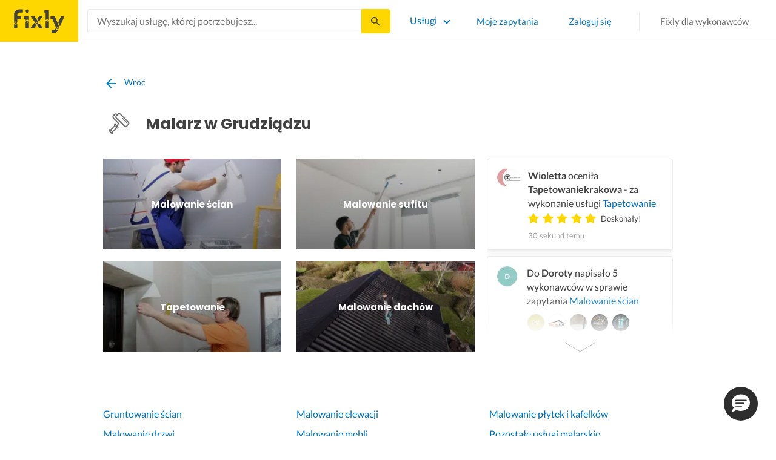

--- FILE ---
content_type: text/html; charset=utf-8
request_url: https://fixly.pl/kategorie/malarz/grudziadz
body_size: 50872
content:
<!doctype html>
<html lang="pl" data-reactroot=""><head><meta charSet="utf-8"/><meta http-equiv="X-UA-Compatible" content="IE=edge"/><meta name="viewport" content="width=device-width, initial-scale=1, shrink-to-fit=no"/><meta name="theme-color" content="#FFD700"/><meta name="apple-mobile-web-app-status-bar-style" content="#FFD700"/><meta name="p:domain_verify" content="f75c2304f44ec5f3eb50c47cbed8922c"/><meta http-equiv="Content-Language" content="pl"/><link rel="preconnect" href="https://gapl.hit.gemius.pl"/><link rel="preconnect" href="https://ls.hit.gemius.pl"/><link rel="preconnect" href="https://ninja.data.olxcdn.com"/><link rel="preconnect" href="https://tracking.olx-st.com"/><link rel="preconnect" href="https://www.googletagmanager.com"/><link rel="preconnect" href="https://www.google-analytics.com"/><link rel="preconnect" href="https://www.gstatic.com"/><link rel="preconnect" href="https://fonts.gstatic.com" crossorigin="anonymous"/><link rel="preconnect" href="https://fcm.googleapis.com"/><link rel="preconnect" href="https://pubads.g.doubleclick.net"/><link rel="preconnect" href="https://creativecdn.com"/><link rel="preconnect" href="https://cdn.fixly.pl" crossorigin="anonymous"/><link rel="manifest" href="/manifest.json" crossorigin="use-credentials"/><link rel="preload" as="script" href="/new-relic.js"/><script>
              (function () {
                    const params = new URLSearchParams(window.location.search);
                    const att = params.get('att');
                    if (!att) return;
                    const action = att === 'allowed' ? 'accept_all' : att === 'rejected' ? 'reject_all' : null;
                    if (!action) return;
                    function checkAndRunAction() {
                      if (typeof window.performBannerAction === 'function') {
                        window.performBannerAction(action);
                        return true;
                      }
                      return false;
                    }
                    if (checkAndRunAction()) return;
                    document.addEventListener('cookieyes_banner_load', () => {
                      checkAndRunAction();
                    });
                  })();
            </script><style>
        /* latin-ext */
        @font-face {
          font-family: 'Lato';
          font-style: normal;
          font-weight: 400;
          font-display: swap;
          src: url(https://fonts.gstatic.com/s/lato/v17/S6uyw4BMUTPHjxAwXiWtFCfQ7A.woff2) format('woff2');
          unicode-range: U+0100-024F, U+0259, U+1E00-1EFF, U+2020, U+20A0-20AB, U+20AD-20CF, U+2113, U+2C60-2C7F, U+A720-A7FF;
        }
        /* latin */
        @font-face {
          font-family: 'Lato';
          font-style: normal;
          font-weight: 400;
          font-display: swap;
          src: url(https://fonts.gstatic.com/s/lato/v17/S6uyw4BMUTPHjx4wXiWtFCc.woff2) format('woff2');
          unicode-range: U+0000-00FF, U+0131, U+0152-0153, U+02BB-02BC, U+02C6, U+02DA, U+02DC, U+2000-206F, U+2074, U+20AC, U+2122, U+2191, U+2193, U+2212, U+2215, U+FEFF, U+FFFD;
        }
        /* latin-ext */
        @font-face {
          font-family: 'Lato';
          font-style: normal;
          font-weight: 700;
          font-display: swap;
          src: url(https://fonts.gstatic.com/s/lato/v17/S6u9w4BMUTPHh6UVSwaPGQ3q5d0N7w.woff2) format('woff2');
          unicode-range: U+0100-024F, U+0259, U+1E00-1EFF, U+2020, U+20A0-20AB, U+20AD-20CF, U+2113, U+2C60-2C7F, U+A720-A7FF;
        }
        /* latin */
        @font-face {
          font-family: 'Lato';
          font-style: normal;
          font-weight: 700;
          font-display: swap;
          src: url(https://fonts.gstatic.com/s/lato/v17/S6u9w4BMUTPHh6UVSwiPGQ3q5d0.woff2) format('woff2');
          unicode-range: U+0000-00FF, U+0131, U+0152-0153, U+02BB-02BC, U+02C6, U+02DA, U+02DC, U+2000-206F, U+2074, U+20AC, U+2122, U+2191, U+2193, U+2212, U+2215, U+FEFF, U+FFFD;
        }
        /* devanagari */
        @font-face {
          font-family: 'Poppins';
          font-style: normal;
          font-weight: 400;
          font-display: swap;
          src: url(https://fonts.gstatic.com/s/poppins/v15/pxiEyp8kv8JHgFVrJJbecnFHGPezSQ.woff2) format('woff2');
          unicode-range: U+0900-097F, U+1CD0-1CF6, U+1CF8-1CF9, U+200C-200D, U+20A8, U+20B9, U+25CC, U+A830-A839, U+A8E0-A8FB;
        }
        /* latin-ext */
        @font-face {
          font-family: 'Poppins';
          font-style: normal;
          font-weight: 400;
          font-display: swap;
          src: url(https://fonts.gstatic.com/s/poppins/v15/pxiEyp8kv8JHgFVrJJnecnFHGPezSQ.woff2) format('woff2');
          unicode-range: U+0100-024F, U+0259, U+1E00-1EFF, U+2020, U+20A0-20AB, U+20AD-20CF, U+2113, U+2C60-2C7F, U+A720-A7FF;
        }
        /* latin */
        @font-face {
          font-family: 'Poppins';
          font-style: normal;
          font-weight: 400;
          font-display: swap;
          src: url(https://fonts.gstatic.com/s/poppins/v15/pxiEyp8kv8JHgFVrJJfecnFHGPc.woff2) format('woff2');
          unicode-range: U+0000-00FF, U+0131, U+0152-0153, U+02BB-02BC, U+02C6, U+02DA, U+02DC, U+2000-206F, U+2074, U+20AC, U+2122, U+2191, U+2193, U+2212, U+2215, U+FEFF, U+FFFD;
        }
        /* devanagari */
        @font-face {
          font-family: 'Poppins';
          font-style: normal;
          font-weight: 500;
          font-display: swap;
          src: url(https://fonts.gstatic.com/s/poppins/v15/pxiByp8kv8JHgFVrLGT9Z11lFd2JQEl8qw.woff2) format('woff2');
          unicode-range: U+0900-097F, U+1CD0-1CF6, U+1CF8-1CF9, U+200C-200D, U+20A8, U+20B9, U+25CC, U+A830-A839, U+A8E0-A8FB;
        }
        /* latin-ext */
        @font-face {
          font-family: 'Poppins';
          font-style: normal;
          font-weight: 500;
          font-display: swap;
          src: url(https://fonts.gstatic.com/s/poppins/v15/pxiByp8kv8JHgFVrLGT9Z1JlFd2JQEl8qw.woff2) format('woff2');
          unicode-range: U+0100-024F, U+0259, U+1E00-1EFF, U+2020, U+20A0-20AB, U+20AD-20CF, U+2113, U+2C60-2C7F, U+A720-A7FF;
        }
        /* latin */
        @font-face {
          font-family: 'Poppins';
          font-style: normal;
          font-weight: 500;
          font-display: swap;
          src: url(https://fonts.gstatic.com/s/poppins/v15/pxiByp8kv8JHgFVrLGT9Z1xlFd2JQEk.woff2) format('woff2');
          unicode-range: U+0000-00FF, U+0131, U+0152-0153, U+02BB-02BC, U+02C6, U+02DA, U+02DC, U+2000-206F, U+2074, U+20AC, U+2122, U+2191, U+2193, U+2212, U+2215, U+FEFF, U+FFFD;
        }
        /* devanagari */
        @font-face {
          font-family: 'Poppins';
          font-style: normal;
          font-weight: 600;
          font-display: swap;
          src: url(https://fonts.gstatic.com/s/poppins/v15/pxiByp8kv8JHgFVrLEj6Z11lFd2JQEl8qw.woff2) format('woff2');
          unicode-range: U+0900-097F, U+1CD0-1CF6, U+1CF8-1CF9, U+200C-200D, U+20A8, U+20B9, U+25CC, U+A830-A839, U+A8E0-A8FB;
        }
        /* latin-ext */
        @font-face {
          font-family: 'Poppins';
          font-style: normal;
          font-weight: 600;
          font-display: swap;
          src: url(https://fonts.gstatic.com/s/poppins/v15/pxiByp8kv8JHgFVrLEj6Z1JlFd2JQEl8qw.woff2) format('woff2');
          unicode-range: U+0100-024F, U+0259, U+1E00-1EFF, U+2020, U+20A0-20AB, U+20AD-20CF, U+2113, U+2C60-2C7F, U+A720-A7FF;
        }
        /* latin */
        @font-face {
          font-family: 'Poppins';
          font-style: normal;
          font-weight: 600;
          font-display: swap;
          src: url(https://fonts.gstatic.com/s/poppins/v15/pxiByp8kv8JHgFVrLEj6Z1xlFd2JQEk.woff2) format('woff2');
          unicode-range: U+0000-00FF, U+0131, U+0152-0153, U+02BB-02BC, U+02C6, U+02DA, U+02DC, U+2000-206F, U+2074, U+20AC, U+2122, U+2191, U+2193, U+2212, U+2215, U+FEFF, U+FFFD;
        }
        /* devanagari */
        @font-face {
          font-family: 'Poppins';
          font-style: normal;
          font-weight: 700;
          font-display: swap;
          src: url(https://fonts.gstatic.com/s/poppins/v15/pxiByp8kv8JHgFVrLCz7Z11lFd2JQEl8qw.woff2) format('woff2');
          unicode-range: U+0900-097F, U+1CD0-1CF6, U+1CF8-1CF9, U+200C-200D, U+20A8, U+20B9, U+25CC, U+A830-A839, U+A8E0-A8FB;
        }
        /* latin-ext */
        @font-face {
          font-family: 'Poppins';
          font-style: normal;
          font-weight: 700;
          font-display: swap;
          src: url(https://fonts.gstatic.com/s/poppins/v15/pxiByp8kv8JHgFVrLCz7Z1JlFd2JQEl8qw.woff2) format('woff2');
          unicode-range: U+0100-024F, U+0259, U+1E00-1EFF, U+2020, U+20A0-20AB, U+20AD-20CF, U+2113, U+2C60-2C7F, U+A720-A7FF;
        }
        /* latin */
        @font-face {
          font-family: 'Poppins';
          font-style: normal;
          font-weight: 700;
          font-display: swap;
          src: url(https://fonts.gstatic.com/s/poppins/v15/pxiByp8kv8JHgFVrLCz7Z1xlFd2JQEk.woff2) format('woff2');
          unicode-range: U+0000-00FF, U+0131, U+0152-0153, U+02BB-02BC, U+02C6, U+02DA, U+02DC, U+2000-206F, U+2074, U+20AC, U+2122, U+2191, U+2193, U+2212, U+2215, U+FEFF, U+FFFD;
        }

      </style><link data-chunk="L2Category" rel="preload" as="style" href="https://cdn.fixly.pl/static/css/L2Category.c7a15717.chunk.css"/><link data-chunk="TopCategories" rel="preload" as="style" href="https://cdn.fixly.pl/static/css/TopCategories.66a92324.chunk.css"/><link data-chunk="ServiceSearchHeader" rel="preload" as="style" href="https://cdn.fixly.pl/static/css/ServiceSearchHeader.87ec995d.chunk.css"/><link data-chunk="main" rel="preload" as="style" href="https://cdn.fixly.pl/static/css/main.f21166a2.chunk.css"/><link data-chunk="main" rel="preload" as="script" href="https://cdn.fixly.pl/static/js/runtime-main.857127ed.js"/><link data-chunk="main" rel="preload" as="script" href="https://cdn.fixly.pl/static/js/73.f9848a54.chunk.js"/><link data-chunk="main" rel="preload" as="script" href="https://cdn.fixly.pl/static/js/main.618c1ed6.chunk.js"/><link data-chunk="ServiceSearchHeader" rel="preload" as="script" href="https://cdn.fixly.pl/static/js/9.015e97dd.chunk.js"/><link data-chunk="ServiceSearchHeader" rel="preload" as="script" href="https://cdn.fixly.pl/static/js/ServiceSearchHeader.41cec825.chunk.js"/><link data-chunk="TopCategories" rel="preload" as="script" href="https://cdn.fixly.pl/static/js/3.8b1766e0.chunk.js"/><link data-chunk="TopCategories" rel="preload" as="script" href="https://cdn.fixly.pl/static/js/TopCategories.526c2498.chunk.js"/><link data-chunk="L2Category" rel="preload" as="script" href="https://cdn.fixly.pl/static/js/0.25f35a54.chunk.js"/><link data-chunk="L2Category" rel="preload" as="script" href="https://cdn.fixly.pl/static/js/1.156404aa.chunk.js"/><link data-chunk="L2Category" rel="preload" as="script" href="https://cdn.fixly.pl/static/js/2.835602df.chunk.js"/><link data-chunk="L2Category" rel="preload" as="script" href="https://cdn.fixly.pl/static/js/4.597e1af1.chunk.js"/><link data-chunk="L2Category" rel="preload" as="script" href="https://cdn.fixly.pl/static/js/L2Category.f1ef32c3.chunk.js"/><link data-chunk="main" rel="stylesheet" href="https://cdn.fixly.pl/static/css/main.f21166a2.chunk.css"/><link data-chunk="ServiceSearchHeader" rel="stylesheet" href="https://cdn.fixly.pl/static/css/ServiceSearchHeader.87ec995d.chunk.css"/><link data-chunk="TopCategories" rel="stylesheet" href="https://cdn.fixly.pl/static/css/TopCategories.66a92324.chunk.css"/><link data-chunk="L2Category" rel="stylesheet" href="https://cdn.fixly.pl/static/css/L2Category.c7a15717.chunk.css"/></head><body class="eupopup"><div id="root"><header class="header" id="siteHeader"><div class="header__wrapper header__wrapper_desktopFixed"><div class="header__leftSide"><a href="/" class="header__logo"><img src="https://cdn.fixly.pl/static/media/fixly_logo.ecdfa02a.svg" alt="Fixly.pl logo" class="header__logoImg" width="53" height="24"/></a></div><div class="header__search"><div class="serviceSearchHeader"><div class="serviceSearch"><form class="serviceSearch__form"><div class="serviceSearch__inputWrap"><div role="combobox" aria-haspopup="listbox" aria-owns="react-autowhatever-1" aria-expanded="false" class="react-autosuggest__container"><input type="text" value="" autoComplete="off" aria-autocomplete="list" aria-controls="react-autowhatever-1" class="serviceSuggest__input serviceSuggest__input_inHeader" placeholder="Wyszukaj usługę, której potrzebujesz..." aria-label="Wyszukaj usługę, której potrzebujesz..." data-testid="serviceSuggestInput"/><div id="react-autowhatever-1" role="listbox" class="react-autosuggest__suggestions-container"></div></div></div><button type="submit" class="serviceSearch__submit serviceSearch__submit_inHeader" aria-label="Szukaj..." data-testid="serviceSuggestSubmit"></button></form></div><button type="button" class="serviceSearchHeader__close" aria-label="Zamknij"></button></div></div><div class="header__rightSide"><nav class="navigation"><ul class="navigation__list"><li class="navigation__item"><div class="dropdownMenu"><button type="button" class="dropdownMenu__button" aria-expanded="false" aria-haspopup="true" aria-label="Lista wszystkich usług" data-testid="dropdownMenuServicesButton">Usługi</button><div class="dropdownMenu__dropdownWrapper"><div class="dropdownMenu__dropdown" aria-hidden="true"><div class="dropdownMenu__container"><ul class="topCategories"><li class="topCategories__category"><a class="topCategories__categoryLink" href="/kategorie/budowa-domu"><span class="topCategories__categoryIcon"><svg xmlns="http://www.w3.org/2000/svg" height="42" width="42" viewBox="0 0 42 42"><path d="M30.3 13.4V7.7a.8.8 0 00-.8-.8h-3.6a.8.8 0 00-.8.8v1l-3.5-3.2a.8.8 0 00-1.1 0L5.7 18.8a.8.8 0 00.6 1.4h3.9v10.6H7.6a.8.8 0 000 1.6h10.1v2.3a2 2 0 002.1 2h2.5a2 2 0 002-2v-2.3h10.2a.8.8 0 100-1.6h-2.6V20.2h4a.8.8 0 00.5-1.4l-6.1-5.4zm-7.6 21.3a.4.4 0 01-.4.4h-2.5a.4.4 0 01-.4-.4V26a4.6 4.4 0 00-1.6-3.3 4.9 4.7 0 01-.2-6.7v2a2 2 0 002 2h3a2 2 0 002-2v-2a4.9 4.7 0 01-.4 6.7 4.5 4.3 0 00-1.5 3.2zm8.4-16a.8.8 0 00-.8.7v11.4h-6v-4.9c0-.8.4-1.5 1-2a6.5 6.3 0 00.3-9.2 1.6 1.5 0 00-1.7-.3 1.6 1.5 0 00-1 1.4V18a.3.3 0 01-.4.4h-3a.3.3 0 01-.3-.4v-2.2a1.6 1.5 0 00-1-1.4 1.6 1.5 0 00-1.7.3 6.5 6.3 0 00.2 9.2 3 2.8 0 011 2v4.9h-5.9V19.4a.8.8 0 00-.8-.8H8.4L21.1 7.2l4.2 3.9a.8.8 0 001.4-.6v-2h2v5.2a.8.8 0 00.2.6l4.8 4.3h-2.6z" fill="currentColor"></path></svg></span><span class="topCategories__categoryName"><span>Budowa domu</span></span></a></li><li class="topCategories__category"><a class="topCategories__categoryLink" href="/kategorie/elektryk"><span class="topCategories__categoryIcon"><svg width="42" height="42" viewBox="0 0 42 42" xmlns="http://www.w3.org/2000/svg"><path d="M22.5 17.5h7.4a1 1 0 011 1.6l-10 16.4a1 1 0 01-1 .5h-.2a1 1 0 01-.8-1.1l.8-10.5H12a1 1 0 01-1-1.6L21.3 6.5a1 1 0 012 .6l-.7 10.4zm-1 6.3l-.9 9.5 8.3-14h-7a1 1 0 01-.7-.4 1 1 0 01-.3-.8l.3-8.8-8 13.3h7.2c.3 0 .6.2.8.4.2.2.3.5.2.8z" fill="currentColor"></path></svg></span><span class="topCategories__categoryName"><span>Elektryk</span></span></a></li><li class="topCategories__category"><a class="topCategories__categoryLink" href="/kategorie/hydraulik"><span class="topCategories__categoryIcon"><svg width="42" height="42" viewBox="0 0 42 42" xmlns="http://www.w3.org/2000/svg"><path d="M31.8 26.4a.6.6 0 00-.7.4 6.2 6.2 0 01-.3.7c0 .2-.3.6-.6 1a5.3 5.3 0 01-.9.8l-.9.4a.6.6 0 00.4 1l1.2-.5a6.4 6.4 0 001-1 5.5 5.5 0 001.2-2.1.6.6 0 00-.4-.7zM9.2 13.9a2.6 2.6 0 115.2 0 2.6 2.6 0 01-5.2 0zm1.5 0a1.1 1.1 0 002.2 0 1.1 1.1 0 00-2.2 0zM15 10a2 2 0 114.1 0 2 2 0 01-4 0zm1.5 0a.6.6 0 101.1 0 .6.6 0 00-1 0z" fill="currentColor"></path><path d="M32.2 17.7h3c1.2 0 2.2.9 2.2 2s0 2-.2 2l-.9.4c-.4.2-.7 1.4-.7 2.6 0 1.2-.4 3.2-1 4.3a10 10 0 01-2.7 3.3l-.5.4a8 8 0 01-4 1.3H14a8 8 0 01-4-1.3l-.5-.4A10 10 0 016.8 29c-.5-1.1-1-3-1.1-4.3-.1-1.2-.5-2.4-.8-2.6l-.7-.4c-.1 0-.2-.9-.2-2s1-2 2.2-2h9a2.6 2.6 0 015.1 0h7.5v-1.9h-1.9a.7.7 0 01-.7-.7c0-.5.3-.8.7-.8h1.9V14c0-.4.3-.7.7-.7h3c.4 0 .7.3.7.7v.4h1.9c.4 0 .7.3.7.8a.7.7 0 01-.7.7h-1.9v1.9zm-1.5-3h-1.4v3h1.4v-3zm-13 1.8c.7 0 1.2.5 1.2 1.2h-2.3c0-.7.5-1.2 1.1-1.2zm18 4.3l.2-.1v-1c0-.3-.3-.6-.7-.6h-29c-.4 0-.7.3-.7.6v1l.3.2a.2.2 0 01.1 0h6a.5.5 0 010 1H6.5c.4.8.6 2 .7 2.7a8.7 8.7 0 003.2 6.6l.5.3c.7.5 2.2 1 3.1 1h13.4c1 0 2.4-.5 3.2-1l.4-.4c.8-.5 1.9-1.8 2.3-2.7.4-1 .8-2.7.8-3.7 0-.7.1-3.2 1.5-4z" fill="currentColor"></path></svg></span><span class="topCategories__categoryName"><span>Hydraulik</span></span></a></li><li class="topCategories__category"><a class="topCategories__categoryLink" href="/kategorie/malarz"><span class="topCategories__categoryIcon"><svg xmlns="http://www.w3.org/2000/svg" width="42" height="42" viewBox="0 0 11.11 11.11"><path d="M5.93 1.5a.66.66 0 00-.47.19l-.25.25-.05-.05a.74.74 0 00-1.05 0l-.45.45a.83.83 0 00-.24.6c0 .21.08.42.24.58l1.55 1.55a.43.43 0 010 .6l-.23.23-.29-.3a.45.45 0 00-.63 0 .44.44 0 00-.03.59L2.71 7.5a.44.44 0 00-.58.03.45.45 0 000 .63l.87.86a.44.44 0 00.63 0c.16-.16.16-.4.02-.58l1.33-1.32c.07.06.16.1.26.1a.45.45 0 00.32-.76l-.3-.29.23-.22a.83.83 0 000-1.18L3.95 3.23a.42.42 0 01-.13-.3c0-.11.05-.22.13-.3l.45-.45a.34.34 0 01.48 0l.05.04-.25.25a.67.67 0 000 .94L7.75 6.5a.66.66 0 00.94 0l.78-.79a.67.67 0 000-.94L6.4 1.7a.66.66 0 00-.47-.2zm0 .4c.07 0 .14.03.18.08L9.2 5.05a.26.26 0 010 .37l-.79.78a.27.27 0 01-.37 0L4.96 3.13a.26.26 0 010-.37l.4-.4.39-.38a.26.26 0 01.18-.08zm1.25 1.43a.17.17 0 00-.12.28l.3.3a.17.17 0 00.23 0 .17.17 0 000-.24l-.29-.3a.17.17 0 00-.12-.04zm.68.67a.17.17 0 00-.13.29L8.8 5.35a.17.17 0 00.25 0 .17.17 0 000-.24L7.97 4.05A.17.17 0 007.84 4zM4.36 5.88l.03.01.87.87a.04.04 0 01-.06.06l-.1-.1V6.7l-.28-.27a.2.2 0 00-.28 0 .2.2 0 000 .28l.13.13-1.33 1.33c-.07-.03-.15-.03-.2.02a.2.2 0 000 .29l.09.1.1.1a.04.04 0 010 .05.04.04 0 01-.06 0l-.86-.86a.04.04 0 010-.06.04.04 0 01.05 0l.14.13v.01l.25.24a.2.2 0 00.28 0 .2.2 0 000-.28l-.13-.14 1.33-1.33c.06.02.14.02.19-.03a.2.2 0 000-.29l-.08-.07-.1-.11a.04.04 0 010-.06.04.04 0 01.02-.01z" fill="currentColor"></path></svg></span><span class="topCategories__categoryName"><span>Malarz</span></span></a></li><li class="topCategories__category"><a class="topCategories__categoryLink" href="/kategorie/meble-i-zabudowa"><span class="topCategories__categoryIcon"><svg width="42" height="42" viewBox="0 0 42 42" xmlns="http://www.w3.org/2000/svg"><path d="M18.4 6a.7.7 0 00-.7.5l-2 5.2a.7.7 0 00.1.7l.6.3h2.7a3.2 3.2 0 00-1.4 2.6c0 .6.2 1.2.5 1.6H7.5c-.4 0-.5.4-.5.8v17.6c0 .4.1.7.5.7h2.4c.4 0 .9-.3.9-.7v-1.7h20v1.7c0 .4 0 .7.5.7h2.3c.4 0 1-.3 1-.7V17.7c0-.4-.6-.8-1-.8h-10a3.2 3.2 0 00-.7-4.2h2.3c.4 0 .7-.4.7-.8a.7.7 0 00-.1-.3l-2-5.1a.7.7 0 00-.6-.5h-4.8zm.5 1.4h3.8l1.4 3.8h-6.7L19 7.4zm2 6a1.8 1.8 0 01.6 3.5h-1.1a1.8 1.8 0 01-1.2-1.6c0-1 .8-1.8 1.8-1.8zm-12.5 5h11.8a3.2 3.2 0 001.5 0h11.4v6.2H8.4v-6.2zm1.2 2.8a.7.7 0 000 1.5h2a.7.7 0 000-1.5h-2zm19.5 0a.7.7 0 000 1.5h2a.7.7 0 000-1.5h-2zM8.4 26h24.7v6.2H8.4V26zm1.2 2.4a.7.7 0 000 1.4h2a.7.7 0 000-1.4h-2zm19.5 0a.7.7 0 000 1.4h2a.7.7 0 000-1.4h-2zM8.4 33.6h1v1h-1v-1zm23.8 0h1v1h-1v-1z" fill="currentColor"></path></svg></span><span class="topCategories__categoryName"><span>Meble i zabudowa</span></span></a></li><li class="topCategories__category"><a class="topCategories__categoryLink" href="/kategorie/motoryzacja"><span class="topCategories__categoryIcon"><svg xmlns="http://www.w3.org/2000/svg" width="42" height="42" viewBox="0 0 42 42"><path fill="currentColor" d="M12.2 18h-1.7c-1.2 0-2.3.5-3.1 1.3s-1.3 1.9-1.3 3.1v.6c0 1.1.4 2.1 1.2 2.8.8.8 1.8 1.2 2.8 1.2h.4v.1c.2.8.7 1.5 1.3 2 .6.5 1.5.8 2.3.8s1.6-.3 2.3-.8c.7-.5 1.1-1.2 1.3-2V27h7.5v.1c.2.8.7 1.5 1.3 2 .7.5 1.5.8 2.3.8.8 0 1.6-.3 2.3-.8.7-.5 1.1-1.2 1.3-2V27H34a2.732 2.732 0 002.7-2.7V22c0-1-.4-2-1.1-2.8-.7-.8-1.7-1.2-2.7-1.2h-.1l-2.7-4.7c-.2-.4-.5-.7-.8-.9-.4-.2-.8-.3-1.2-.3h-9.4c-.3 0-.6.1-.9.2-.3.1-.6.3-.8.6L12.2 18zm3.3 9.5c-.4.4-.8.6-1.3.6-.4 0-.7-.1-1-.3-.3-.2-.6-.5-.7-.8-.1-.3-.2-.7-.1-1.1.1-.4.3-.7.5-1 .3-.3.6-.4 1-.5.4-.1.7 0 1.1.1.3.1.6.4.8.7.2.3.3.7.3 1-.1.5-.2.9-.6 1.3zm14.8 0c-.3.3-.8.5-1.3.5-.4 0-.7-.1-1-.3-.3-.2-.5-.5-.7-.8-.1-.3-.2-.7-.1-1.1.1-.4.3-.7.5-1 .3-.3.6-.4 1-.5.4-.1.7 0 1.1.1.3.1.6.4.8.7s.3.7.3 1c0 .6-.2 1-.6 1.4zm3.9-7c.4.4.6 1 .6 1.6v2.3c0 .2-.1.4-.2.6-.2.2-.4.2-.6.2h-1.5v-.1c-.2-.8-.7-1.4-1.3-1.9-.6-.5-1.4-.7-2.2-.7-.8 0-1.6.3-2.2.7-.6.5-1.1 1.1-1.3 1.9v.1h-7.7v-.1c-.2-.8-.7-1.4-1.3-1.9-.6-.5-1.4-.7-2.2-.7-.8 0-1.6.2-2.2.7-.6.5-1.1 1.1-1.3 1.9v.1h-.5c-.6 0-1.1-.2-1.6-.6-.4-.4-.6-1-.6-1.6v-.6c0-.7.3-1.3.7-1.8.5-.5 1.1-.7 1.8-.7h22.2c.4-.1 1 .2 1.4.6zm-10.5-6.6h4.4c.1 0 .2 0 .3.1.1 0 .1.1.2.2l2.2 3.8h-7v-4.1zm-5.4.2s.1-.1.2-.1H21.9v4h-7.2l3.6-3.9z"></path></svg></span><span class="topCategories__categoryName"><span>Motoryzacja</span></span></a></li><li class="topCategories__category"><a class="topCategories__categoryLink" href="/kategorie/ogrod"><span class="topCategories__categoryIcon"><svg xmlns="http://www.w3.org/2000/svg" width="42" height="42" viewBox="0 0 11.1 11.1"><path d="M6 2.5c-1.4 0-2.4.3-3.2 1a3 3 0 00-.9 1.3 2.9 2.9 0 00-.1 1v.5a.2.2 0 00.2.1.2.2 0 00.2 0 .2.2 0 00.1-.2c.1-.5.3-.9.5-1.1.3-.3.6-.4 1-.3.3 0 .5.1.7.3l.5.8c.2.5.5.8.8 1 .5.3 1.1.5 2 .5h.5l-.1 1a.2.2 0 00.2.3.2.2 0 00.3-.2 4.4 4.4 0 000-1.5c-.2-1.2-.9-2.2-2.2-3a.3.3 0 00-.2 0 .2.2 0 00-.1 0 .3.3 0 000 .2.2.2 0 000 .2c1.1.7 1.8 1.5 2 2.4a6 6 0 01-.5.1c-.7 0-1.2-.1-1.6-.4-.2-.1-.5-.4-.7-.8l-.6-1a1.8 1.8 0 00-.9-.4c-.7 0-1.2.2-1.5.6.1-.4.4-.7.7-1 .7-.6 1.6-1 2.9-1 1 0 1.7.3 2.2 1 .5.5.8 1.1.8 1.9l-.2.6a.2.2 0 000 .2.2.2 0 00.4 0l.2-.8c0-.9-.3-1.7-.8-2.3-.7-.7-1.5-1-2.6-1z" fill="currentColor"></path></svg></span><span class="topCategories__categoryName"><span>Ogród</span></span></a></li><li class="topCategories__category"><a class="topCategories__categoryLink" href="/kategorie/organizacja-imprez"><span class="topCategories__categoryIcon"><svg xmlns="http://www.w3.org/2000/svg" width="42" height="42" viewBox="0 0 42 42"><path d="M15.6 14.94a.67.67 0 00.17.71l2.09 2-.5 2.87a.71.71 0 00.28.68.68.68 0 00.41.14.8.8 0 00.33-.08L21 19.93l2.58 1.36a.69.69 0 00.73-.06.71.71 0 00.28-.68l-.49-2.87 2.08-2a.67.67 0 00.17-.71.68.68 0 00-.56-.48l-2.88-.41-1.28-2.61a.7.7 0 00-.63-.39.67.67 0 00-.62.39L19 14l-2.88.42a.69.69 0 00-.52.52zm7 2.62l.31 1.83-1.65-.86a.68.68 0 00-.64 0l-1.62.86.31-1.83a.68.68 0 00-.2-.62l-1.33-1.3 1.84-.27a.7.7 0 00.53-.38l.85-1.67.77 1.68a.7.7 0 00.53.38l1.84.27-1.33 1.3a.68.68 0 00-.2.61zM6.51 15.5l1 1.78a.7.7 0 001.25 0l.84-1.84 2-.36a.69.69 0 00.54-.5.7.7 0 00-.2-.71l-1.49-1.36.27-2a.7.7 0 00-1-.7l-1.76 1L6 9.89a.72.72 0 00-.73.08.68.68 0 00-.25.69l.41 2-1.36 1.44a.69.69 0 00-.15.72.71.71 0 00.58.46zm.4-2.78l-.2-1 .88.43a.74.74 0 00.65 0l.84-.48-.13 1a.72.72 0 00.23.61l.72.65-1 .18a.71.71 0 00-.52.4l-.4.89-.46-.86a.71.71 0 00-.52-.39l-1-.1.68-.71a.7.7 0 00.23-.62zM37.9 21.28l-1.5-1.36.27-2a.68.68 0 00-.3-.67.69.69 0 00-.73 0l-1.76 1-1.82-.88a.71.71 0 00-.73.08.7.7 0 00-.26.69l.41 2-1.39 1.46a.7.7 0 00-.16.73.71.71 0 00.58.45l2 .22 1 1.78a.7.7 0 001.25 0l.83-1.84 2-.36a.69.69 0 00.55-.5.72.72 0 00-.24-.8zm-5-1.11l-.19-1 .88.43a.66.66 0 00.64 0l.85-.48-.13 1a.7.7 0 00.22.61l.72.65-.95.18a.69.69 0 00-.52.4l-.4.89-.44-.85a.73.73 0 00-.58-.4l-1-.1.67-.71a.67.67 0 00.25-.62zM25.85 12.44a2.2 2.2 0 10-2.19-2.2 2.21 2.21 0 002.19 2.2zm-.8-2.2a.8.8 0 01.8-.8.8.8 0 110 1.6.8.8 0 01-.8-.8zM9.19 29.18a2.2 2.2 0 102.19 2.2 2.21 2.21 0 00-2.19-2.2zm.8 2.2a.81.81 0 11-.8-.8.8.8 0 01.81.8zM32.83 26.83A2.2 2.2 0 1035 29a2.2 2.2 0 00-2.17-2.17zm.8 2.2a.81.81 0 11-.8-.8.8.8 0 01.8.77zM8.06 23.33a1.65 1.65 0 011.64-1.64.7.7 0 100-1.39 1.65 1.65 0 01-1.64-1.63.7.7 0 00-1.39 0A1.66 1.66 0 015 20.3a.69.69 0 00-.27 1.33H5a1.65 1.65 0 011.64 1.64.7.7 0 101.39 0zM7.77 21a3.18 3.18 0 00-.41.41A2.59 2.59 0 007 21a3 3 0 00.4-.4 3.11 3.11 0 00.37.4zM12.64 9.53h.28a1.64 1.64 0 011.64 1.64.7.7 0 001.39 0 1.64 1.64 0 011.64-1.64.7.7 0 100-1.4A1.65 1.65 0 0116 6.57a.7.7 0 00-1.39 0 1.65 1.65 0 01-1.71 1.62.71.71 0 00-.7.7.69.69 0 00.44.64zm2.21-.64a3 3 0 00.4-.4 3.87 3.87 0 00.41.4 3.87 3.87 0 00-.41.4 3 3 0 00-.4-.4zM30.09 11.85a.17.17 0 00.1 0 .23.23 0 00.13 0h.06a1.64 1.64 0 011.62 1.7.7.7 0 101.39 0 1.64 1.64 0 011.64-1.63.7.7 0 100-1.4 1.64 1.64 0 01-1.62-1.62.7.7 0 10-1.41 0 1.65 1.65 0 01-1.66 1.62.69.69 0 00-.27 1.33zm2.22-.63a3.09 3.09 0 00.4-.41 3.18 3.18 0 00.41.41 2.59 2.59 0 00-.41.4 2.52 2.52 0 00-.4-.4zM21 22.3a.7.7 0 00-.7.7v12a.7.7 0 001.4 0V23a.7.7 0 00-.7-.7z" fill="currentColor"></path><path d="M31.52 16.57a.67.67 0 00.23-.48.7.7 0 00-1.17-.55 23.39 23.39 0 00-7.71 17.34c0 .72 0 1.46.1 2.21a.7.7 0 00.7.63h.06a.69.69 0 00.63-.76c-.06-.69-.09-1.39-.09-2.08a22 22 0 017.25-16.31zM32.6 25.17a.69.69 0 00.27-.46.67.67 0 00-.13-.51.71.71 0 00-.47-.27.7.7 0 00-.51.12 16.1 16.1 0 00-6.08 9.39c-.11.5-.2 1-.26 1.5a.7.7 0 00.61.77h.09a.71.71 0 00.69-.61c.06-.47.14-.93.24-1.37a14.63 14.63 0 015.55-8.56zM10.12 24.05a.72.72 0 00-1 .15.69.69 0 00.14 1 14.63 14.63 0 015.55 8.57c.1.46.18.92.24 1.37a.7.7 0 00.69.61h.09a.68.68 0 00.47-.26.72.72 0 00.14-.51q-.11-.78-.27-1.5a16 16 0 00-6.05-9.43zM11.28 15.54a.7.7 0 00-1 .05.68.68 0 00-.18.5.67.67 0 00.23.48 22 22 0 017.27 16.31 20.41 20.41 0 01-.1 2.12.74.74 0 00.16.51.71.71 0 00.47.25h.07a.69.69 0 00.69-.63c.07-.73.1-1.48.1-2.21a23.39 23.39 0 00-7.71-17.38z" fill="currentColor"></path></svg></span><span class="topCategories__categoryName"><span>Organizacja imprez</span></span></a></li><li class="topCategories__category"><a class="topCategories__categoryLink" href="/kategorie/projektowanie"><span class="topCategories__categoryIcon"><svg width="42" height="42" viewBox="0 0 42 42" xmlns="http://www.w3.org/2000/svg"><path d="M34.5 7.031a1.675 1.675 0 00-1.781.375L7.875 32.296a1.675 1.675 0 00-.375 1.782A1.63 1.63 0 009 35.11h24.844c.89 0 1.64-.75 1.64-1.64V8.579c.047-.704-.375-1.266-.984-1.548zm-.61 26.672H9.048c-.14 0-.188-.094-.234-.14-.047-.047-.047-.141.046-.235l24.844-24.89c.047-.047.094-.094.14-.094h.094c.047 0 .141.094.141.234v3.985h-2.203a.72.72 0 00-.703.703.72.72 0 00.703.703h2.25v3.047h-.984a.721.721 0 00-.703.703.72.72 0 00.703.703h.984v3.047h-2.203a.72.72 0 00-.703.703.72.72 0 00.703.703h2.203v3.047h-.984a.72.72 0 00-.703.703.72.72 0 00.703.703h.984v3.047h-2.203a.72.72 0 00-.703.703.72.72 0 00.703.703h2.203v1.688c0 .093-.094.234-.234.234z" fill="currentColor"></path><path d="M29.719 29.25V18.281L18.797 29.25h10.922zm-1.407-1.406h-6.14l6.14-6.14v6.14z" fill="currentColor"></path></svg></span><span class="topCategories__categoryName"><span>Projektowanie</span></span></a></li><li class="topCategories__category"><a class="topCategories__categoryLink" href="/kategorie/remont"><span class="topCategories__categoryIcon"><svg width="42" height="42" viewBox="0 0 42 42" xmlns="http://www.w3.org/2000/svg"><path d="M10.73 9.19a2 2 0 00-2.06.48 2 2 0 00-.48 2.06l5.27 15.84a2.32 2.32 0 001.67 1.53 2.32 2.32 0 002.2-.62l3.7-3.7 1.84 1.85c-.09.8.17 1.64.8 2.26l3.95 3.96a2.77 2.77 0 003.91 0l.32-.32a2.77 2.77 0 000-3.9l-3.96-3.97a2.76 2.76 0 00-2.26-.79l-1.85-1.84 3.7-3.7a2.32 2.32 0 00.62-2.2 2.31 2.31 0 00-1.53-1.67L10.73 9.2zm20.1 20.46a1.32 1.32 0 010 1.86l-.32.32a1.32 1.32 0 01-1.86 0l-3.96-3.96a1.32 1.32 0 010-1.87l.31-.31a1.32 1.32 0 011.87 0l3.96 3.96zm-6.85-4.99l-.32.32a2.86 2.86 0 00-.18.2l-3.85-3.85a.28.28 0 010-.39l.31-.31a.28.28 0 01.4 0l3.84 3.85a3.2 3.2 0 00-.2.18zm2.72-8.19a.87.87 0 01-.24.83l-3.7 3.7-1.4-1.4a1.72 1.72 0 00-2.44 0l-.32.32a1.72 1.72 0 000 2.44l1.4 1.4-3.7 3.7a.87.87 0 01-.83.24.87.87 0 01-.64-.59L9.56 11.27a.54.54 0 01.14-.57.55.55 0 01.57-.14l15.84 5.27c.3.1.51.33.59.64z" fill="currentColor"></path><path d="M19.35 14.35a.72.72 0 10-.46 1.37l1.8.6a.72.72 0 00.46-1.37l-1.8-.6zm-2.23-.74l-4.49-1.5a.72.72 0 00-.45 1.37l4.49 1.5a.72.72 0 00.45-1.38z" fill="currentColor"></path></svg></span><span class="topCategories__categoryName"><span>Remont</span></span></a></li><li class="topCategories__category"><a class="topCategories__categoryLink" href="/kategorie/sprzatanie"><span class="topCategories__categoryIcon"><svg xmlns="http://www.w3.org/2000/svg" width="42" height="42" viewBox="0 0 11.11 11.11"><path d="M7.95 2.99h-.3a.17.17 0 000 .35h.3a.44.44 0 00.45-.44v-.74a.44.44 0 00-.45-.45h-.3a.17.17 0 000 .35h.3c.06 0 .1.05.1.1v.73a.1.1 0 01-.1.1z" fill="currentColor"></path><path d="M4.84 3.85a.17.17 0 00-.17.18v.87a.21.21 0 01-.21.21.17.17 0 00-.18.18v3.65c0 .3.24.54.53.54h3.33a.5.5 0 00.5-.5V6.81a.17.17 0 000-.06 1.85 1.85 0 00-1.67-1.64V4.03a.17.17 0 00-.18-.17h-.3v-.52h.45c.02.25.09.5.2.72l.02.05a.17.17 0 10.31-.16l-.02-.04a1.7 1.7 0 01-.17-.75V1.9a.17.17 0 00-.18-.17H5.12a.17.17 0 00-.12.04l-.7.59a.17.17 0 00-.07.13v.68c0 .1.08.18.18.18h.64v.52zm1.78.7h-.93a.17.17 0 000 .34h.93v.4c0 .1.08.17.17.17.72 0 1.32.51 1.47 1.19H5.34a.17.17 0 000 .35H8.3v.81H5.32a.17.17 0 000 .35H8.3v.81c0 .09-.06.16-.15.16H4.8a.19.19 0 01-.18-.19v-3.5a.56.56 0 00.39-.54v-.7h1.6zM4.58 2.55l.6-.5h1.75V3H4.58zm.82.78h.75v.52H5.4zM10.02 2.38a.17.17 0 000-.35H9.1a.17.17 0 000 .35zm-1.12.38a.17.17 0 00.07.24l.83.47a.17.17 0 10.17-.3l-.83-.48a.17.17 0 00-.24.07z" fill="currentColor"></path></svg></span><span class="topCategories__categoryName"><span>Sprzątanie</span></span></a></li><li class="topCategories__category"><a class="topCategories__categoryLink" href="/kategorie/szkolenia-i-jezyki-obce"><span class="topCategories__categoryIcon"><svg xmlns="http://www.w3.org/2000/svg" width="42" height="42" viewBox="0 0 42 42"><path fill="currentColor" d="M39.09 15.19L21 8.92a.89.89 0 00-.56 0l-18 6.27a.83.83 0 00-.56.78.85.85 0 00.54.81l7.22 2.78v7.2c0 .5.46.78.82.95a16.07 16.07 0 002.36.76v3.81a.85.85 0 001.48.56l1.38-1.53 1.39 1.53a.84.84 0 00.63.28.79.79 0 00.3 0 .84.84 0 00.54-.79v-2.89c.76 0 1.43.08 2 .08a31.91 31.91 0 007.33-.9c3.44-.84 3.6-1.16 3.6-1.74v-7.19l7.62-2.91a.85.85 0 00.54-.81.83.83 0 00-.54-.78zM16.85 30.07l-.54-.6a.84.84 0 00-.63-.27.87.87 0 00-.63.27l-.54.6v-8.63l2.32.9zm-4-9.28v5.92c-.71-.21-1.21-.38-1.49-.49v-6zM36.34 16l-15.65 6-15.51-6 15.51-5.41zm-16 7.68a.88.88 0 00.6 0l8.81-3.37v6a30.24 30.24 0 01-9.23 1.52c-.61 0-1.27 0-2-.09V23z"></path></svg></span><span class="topCategories__categoryName"><span>Szkolenia i języki obce</span></span></a></li><li class="topCategories__category"><a class="topCategories__categoryLink" href="/kategorie/transport"><span class="topCategories__categoryIcon"><svg xmlns="http://www.w3.org/2000/svg" width="42" height="42" viewBox="0 0 42 42"><path d="M26.35 17.33a.83.83 0 00-.58.24.86.86 0 00-.24.58.82.82 0 00.82.82h8a.82.82 0 00.57-.24.8.8 0 00.24-.58.83.83 0 00-.23-.58.86.86 0 00-.58-.24z" fill="currentColor"></path><path d="M36.51 20.55h-8a.78.78 0 00-.58.24.82.82 0 00.58 1.39h3.12v3.19a.54.54 0 01-.17.4.53.53 0 01-.4.17h-.26a3.29 3.29 0 00-5.24-1.73 3.29 3.29 0 00-1.14 1.73h-8.1V13.07a.55.55 0 01.56-.56H31a.58.58 0 01.4.16.56.56 0 01.17.4v1.09h-3.11a.78.78 0 00-.58.24.8.8 0 00-.24.57.82.82 0 00.82.82h8a.82.82 0 00.57-.24.78.78 0 00.24-.58.76.76 0 00-.24-.57.78.78 0 00-.57-.24h-3.3v-1.09A2.19 2.19 0 0031 10.88H16.88a2.19 2.19 0 00-2.19 2.19v1.36h-4a2.94 2.94 0 00-2.53 1.48L6.48 19a1.89 1.89 0 00-1.12.61 1.84 1.84 0 00-.48 1.24v4.87A1.86 1.86 0 005.42 27a1.83 1.83 0 001.31.54h.55a3.36 3.36 0 001.12 1.8 3.27 3.27 0 002.09.75 3.32 3.32 0 003.25-2.55h10.64a3.36 3.36 0 001.12 1.8 3.27 3.27 0 002.09.75 3.32 3.32 0 003.25-2.55H31a2.19 2.19 0 002.2-2.2v-3.16h3.3a.82.82 0 00.57-.24.82.82 0 00-.57-1.39zm-8.26 7.85a1.68 1.68 0 01-1 .09 1.64 1.64 0 01-.87-.46 1.72 1.72 0 01-.47-.88 1.65 1.65 0 01.1-1 1.73 1.73 0 01.62-.77 1.79 1.79 0 01.95-.28 1.66 1.66 0 011.21.5 1.69 1.69 0 01.21 2.17 1.73 1.73 0 01-.75.63zm-16.79-.18a1.77 1.77 0 01-1 .27 1.77 1.77 0 01-.64-.12 1.79 1.79 0 01-.51-.37 1.42 1.42 0 01-.31-.54 1.56 1.56 0 01-.13-.64 1.66 1.66 0 01.28-1 1.64 1.64 0 01.76-.64 1.71 1.71 0 01.67-.14h.32a1.72 1.72 0 01.88.47 1.62 1.62 0 01.47.88 1.71 1.71 0 01-.1 1 1.82 1.82 0 01-.69.83zm3.23-7.6v5.32h-1a3.34 3.34 0 00-3.21-2.46 3.3 3.3 0 00-2 .73 3.27 3.27 0 00-1.13 1.73h-.62a.24.24 0 01-.16-.07.22.22 0 01-.06-.15v-4.89a.11.11 0 010-.08.1.1 0 010-.07.18.18 0 01.07-.05h8.06zm0-4.56V19H8.35l1.25-2.27a1.35 1.35 0 01.46-.49 1.43 1.43 0 01.64-.18z" fill="currentColor"></path></svg></span><span class="topCategories__categoryName"><span>Transport</span></span></a></li><li class="topCategories__category"><a class="topCategories__categoryLink" href="/kategorie/uslugi-dla-biznesu"><span class="topCategories__categoryIcon"><svg xmlns="http://www.w3.org/2000/svg" width="42" height="42" viewBox="0 0 42 42"><path fill="currentColor" d="M34.89 28.09l-1.16.33v-5.85l-4.55-1.49-2.49 1.23V12.08l-5.92-2.2h-.06l-4.74 2.82v9.55l-2.37-1.17-4.55 1.49v5.83l-1.15-.33-2 .86V33h31v-4.07zM7.2 31.72V29.8l.8-.33 1.07.31v1.94zm5.67-9v9h-2.5v-8.19zm1.32 9v-8.88l1.74.86v8zm3.06-16.67v-1.62l2.88-1.71v1.85zm0 3.91v-2.43l2.88-1.48v2.42zm0 3.9v-2.42L20.13 19v2.42zm0 3.91v-2.42l2.88-1.49v2.43zm0 4.95v-3.47l2.88-1.48v4.95zm8.08-3.88v3.88h-3.88v-5.13zm0-3.91v2.53l-3.88-1.25v-2.52zm0-3.9v2.52l-3.88-1.25v-2.52zm0-3.91v2.52l-3.88-1.25v-2.52zm0-3.13v1.74l-3.88-1.24v-1.93zm1.49 18.73v-8l1.75-.87v8.89zm8-2.25l.78.33v1.92h-1.91v-1.94zm-2.4-5.94v8.19h-2.53v-9z"></path></svg></span><span class="topCategories__categoryName"><span>Usługi dla biznesu</span></span></a></li><li class="topCategories__category topCategories__category_highlighted"><a class="topCategories__categoryLink" href="/kategorie/montaz-i-naprawa"><span class="topCategories__categoryIcon"><svg width="42" height="42" viewBox="0 0 42 42" xmlns="http://www.w3.org/2000/svg"><path d="M32.51 21.608h-1.186v-9.714c0-.153.065-.3.178-.404a1.81 1.81 0 00.523-1.847l-.773-2.702a.638.638 0 00-.614-.462H29.23a.638.638 0 00-.614.462l-.773 2.702c-.192.67.009 1.377.523 1.848a.55.55 0 01.178.404v9.714h-1.177a.639.639 0 00-.638.638v1.43c0 .352.286.638.638.638.03 0 .053.024.053.053v.052a.053.053 0 01-.053.052.639.639 0 00-.638.639v8.241a2.17 2.17 0 002.167 2.17h2.083a2.171 2.171 0 002.169-2.17v-8.241a.638.638 0 00-.639-.638.053.053 0 01-.053-.053v-.052c0-.03.024-.053.053-.053a.639.639 0 00.639-.638v-1.43a.638.638 0 00-.639-.639zm-3.283-11.06a.544.544 0 01-.157-.554l.641-2.239h.446l.64 2.239a.543.543 0 01-.156.554 1.828 1.828 0 00-.593 1.346v9.714h-.228v-9.714a1.83 1.83 0 00-.593-1.346zm2.644 12.654a1.33 1.33 0 00-.691 1.166v.052c0 .502.28.94.691 1.166v7.766c0 .492-.4.893-.892.893h-2.083c-.491 0-.89-.4-.89-.893v-7.766a1.33 1.33 0 00.69-1.166v-.052c0-.502-.279-.94-.69-1.166v-.317h3.865v.317z" fill="currentColor"></path><path d="M28.991 26.452a.639.639 0 00-.638.638v.851a.639.639 0 001.277 0v-.85a.638.638 0 00-.639-.639zm0 2.567a.639.639 0 00-.638.638v3.62a.639.639 0 001.277 0v-3.62a.638.638 0 00-.639-.638zM25.175 6.479h-.899a1.79 1.79 0 00-1.663 1.134h-.838a1.646 1.646 0 00-1.559-1.134H15.43c-.625 0-1.163.353-1.443.867-.54.117-1.658.39-2.516.809-1.016.496-2.757 1.8-2.83 1.855a.638.638 0 00-.256.51v.8a.639.639 0 00.83.609c.868-.272 2.398-.723 2.81-.776.433-.055 1.333.108 1.954.256.277.523.82.884 1.452.884h.695v8.48a1.63 1.63 0 00-1.076 1.445l-.57 10.872v.033a2.401 2.401 0 002.397 2.399h1.891a2.401 2.401 0 002.398-2.432l-.57-10.871a1.628 1.628 0 00-1.075-1.445v-8.48h.695a1.65 1.65 0 001.56-1.135h.837a1.79 1.79 0 001.663 1.135h.899a.639.639 0 00.638-.639V7.117a.638.638 0 00-.638-.638zm-6.407 27.765h-1.89a1.123 1.123 0 01-1.122-1.107l.39-7.457h1.11a.638.638 0 000-1.276h-1.043l.028-.533h.256a.639.639 0 000-1.277h-.19l.017-.309a.356.356 0 01.355-.337h2.288c.19 0 .345.148.355.337l.016.31h-1.205a.639.639 0 000 1.276h1.272l.028.533h-.582a.639.639 0 000 1.276h.648l.39 7.457a1.123 1.123 0 01-1.12 1.108zm-.524-13.573h-.843v-8.378h.843v8.378zm2.345-10.027a.373.373 0 01-.373.372H15.43a.373.373 0 01-.372-.372V9.81a.638.638 0 00-1.277 0v.249c-.592-.12-1.377-.24-1.917-.172-.263.033-.76.16-1.28.304.496-.339 1.048-.694 1.447-.889.581-.284 1.337-.496 1.865-.624a.637.637 0 001.162-.364v-.186c0-.206.167-.373.373-.373h4.787c.205 0 .372.167.372.373v.804a.638.638 0 001.277 0V8.89h.622v.992h-.876a.633.633 0 00-.385-.132.639.639 0 00-.638.638v.256zm3.947.372h-.26a.513.513 0 01-.512-.513V8.268c0-.283.23-.513.512-.513h.26v3.26z" fill="currentColor"></path></svg></span><span class="topCategories__categoryName"><span>Montaż i naprawa</span></span></a></li><li class="topCategories__category"><a class="topCategories__categoryLink" href="/kategorie/uslugi-finansowe"><span class="topCategories__categoryIcon"><svg xmlns="http://www.w3.org/2000/svg" width="42" height="42" viewBox="0 0 42 42"><path d="M29.65 6.35a1.64 1.64 0 00-1.15-.47h-15a1.6 1.6 0 00-1.62 1.62v27a1.64 1.64 0 00.47 1.15 1.61 1.61 0 001.15.47h15a1.6 1.6 0 001.62-1.62v-27a1.61 1.61 0 00-.47-1.15zM13.12 34.12h5v-1.24h-5V7.5a.38.38 0 01.38-.38h15a.36.36 0 01.26.11.37.37 0 01.12.27v25.38h-5v1.24h5v.38a.41.41 0 01-.38.38h-15a.37.37 0 01-.27-.12.36.36 0 01-.11-.26z" fill="currentColor"></path><path d="M13.88 15.88h1.25v1.25h-1.25zM15.88 15.88h1.25v1.25h-1.25zM17.88 15.88h1.25v1.25h-1.25zM19.88 15.88h1.25v1.25h-1.25zM14.5 15.12h13a.61.61 0 00.62-.62v-6a.61.61 0 00-.62-.62h-13a.61.61 0 00-.62.62v6a.61.61 0 00.62.62zm.62-1.24V9.12h11.76v4.76zM14.5 22.12h3a.61.61 0 00.62-.62v-3a.61.61 0 00-.62-.62h-3a.61.61 0 00-.62.62v3a.61.61 0 00.62.62zm.62-1.24v-1.76h1.76v1.76zM22.5 17.88h-3a.61.61 0 00-.62.62v3a.61.61 0 00.62.62h3a.61.61 0 00.62-.62v-3a.61.61 0 00-.62-.62zm-.62 1.24v1.76h-1.76v-1.76zM27.5 17.88h-3a.61.61 0 00-.62.62v3a.61.61 0 00.62.62h3a.61.61 0 00.62-.62v-3a.61.61 0 00-.62-.62zm-.62 1.24v1.76h-1.76v-1.76zM14.5 27.12h3a.61.61 0 00.62-.62v-3a.61.61 0 00-.62-.62h-3a.61.61 0 00-.62.62v3a.61.61 0 00.62.62zm.62-1.24v-1.76h1.76v1.76zM22.5 22.88h-3a.61.61 0 00-.62.62v3a.61.61 0 00.62.62h3a.61.61 0 00.62-.62v-3a.61.61 0 00-.62-.62zm-.62 1.24v1.76h-1.76v-1.76zM18.12 28.5a.61.61 0 00-.62-.62h-3a.61.61 0 00-.62.62v3a.61.61 0 00.62.62h3a.61.61 0 00.62-.62zm-1.24.62v1.76h-1.76v-1.76zM22.5 27.88h-3a.61.61 0 00-.62.62v3a.61.61 0 00.62.62h3a.61.61 0 00.62-.62v-3a.61.61 0 00-.62-.62zm-.62 1.24v1.76h-1.76v-1.76zM27.5 22.88h-3a.61.61 0 00-.62.62v8a.61.61 0 00.62.62h3a.61.61 0 00.62-.62v-8a.61.61 0 00-.62-.62zm-.62 1.24v6.76h-1.76v-6.76zM21.88 32.88h1.25v1.25h-1.25z" fill="currentColor"></path><path d="M21.06 11.12h2.37v1.25h-2.37z" fill="currentColor" transform="rotate(-44.98 22.257 11.747)"></path><path d="M18.56 11.13h2.37v1.25h-2.37z" fill="currentColor" transform="rotate(-45 19.756 11.747)"></path></svg></span><span class="topCategories__categoryName"><span>Usługi finansowe</span></span></a></li><li class="topCategories__category"><a class="topCategories__categoryLink" href="/kategorie/uslugi-prawne-i-administracyjne"><span class="topCategories__categoryIcon"><svg width="42" height="42" fill="none" viewBox="0 0 42 42" xmlns="http://www.w3.org/2000/svg"><path d="M28.12 35.44v-5.36h2.85a.82.82 0 00.81-.83V6.56a.82.82 0 00-.81-.82H14.7a.82.82 0 00-.82.82v5.37h-2.85a.82.82 0 00-.81.82v22.69a.82.82 0 00.81.82h16.28a.82.82 0 00.8-.82zm1.22-4.13v4.13c0 1.14-.91 2.06-2.04 2.06H11.04A2.05 2.05 0 019 35.44V12.75c0-1.14.91-2.06 2.03-2.06h1.63V6.56c0-1.14.91-2.06 2.03-2.06h16.28c1.12 0 2.03.92 2.03 2.06v22.69c0 1.14-.91 2.06-2.03 2.06h-1.63z" fill="currentColor"></path><path d="M11.03 11.93a.82.82 0 00-.81.82v22.69a.82.82 0 00.81.82h16.28a.82.82 0 00.8-.82V12.75a.82.82 0 00-.8-.82H11.02zm0-1.24h16.28c1.12 0 2.03.92 2.03 2.06v22.69c0 1.14-.91 2.06-2.04 2.06H11.04A2.05 2.05 0 019 35.44V12.75c0-1.14.91-2.06 2.03-2.06z" fill="currentColor"></path><path d="M13.88 16.05v2.48h2.44v-2.48h-2.44zm-.4-1.24h3.25c.45 0 .81.37.81.83v3.3a.82.82 0 01-.81.82h-3.26a.82.82 0 01-.8-.82v-3.3a.82.82 0 01.8-.83zm11.59 7.84h-11.8a.61.61 0 00-.6.62c0 .34.26.62.6.62h11.8c.33 0 .6-.28.6-.62a.61.61 0 00-.6-.62zm0 4.54h-11.8a.61.61 0 00-.6.62c0 .34.26.61.6.61h11.8c.33 0 .6-.27.6-.61a.61.61 0 00-.6-.62zm-4.48 4.54h-7.32a.61.61 0 00-.61.61c0 .34.27.62.61.62h7.32c.34 0 .61-.27.61-.62a.61.61 0 00-.6-.62zm4.48 0h-1.63a.61.61 0 00-.61.61c0 .34.27.62.61.62h1.63c.33 0 .6-.27.6-.62a.61.61 0 00-.6-.62zm0-13.95a.63.63 0 010 .08c0 .53-.2 1.04-.5 1.45-.32.43-.9.68-1.48.66a2 2 0 01-1.5-.6 2.01 2.01 0 01-.59-1.5v-4.7c0-.35.27-.63.61-.63.34 0 .61.28.61.62v4.74a.79.79 0 00.84.83h.06c.2.01.4-.07.47-.17a1.21 1.21 0 00.26-.78.65.65 0 010-.08v-7.09c0-.98-.71-1.78-1.67-1.78-1.04 0-2 .9-2 1.78a.61.61 0 01-.6.62.61.61 0 01-.61-.62c0-1.6 1.51-3.02 3.21-3.02a2.93 2.93 0 012.89 3.02v7.09a.63.63 0 010 .08z" fill="currentColor"></path></svg></span><span class="topCategories__categoryName"><span>Usługi prawne i administracyjne</span></span></a></li><li class="topCategories__category"><a class="topCategories__categoryLink" href="/kategorie/uslugi-zdalne"><span class="topCategories__categoryIcon"><svg width="42" height="42" viewBox="0 0 42 42" xmlns="http://www.w3.org/2000/svg"><path d="M16.927 17.31c-1.59 1.08.446.826-6.172 3.563a5.401 5.401 0 00-3.182 4.009h-1.21c-.7 0-1.272.572-1.272 1.272v13.937H3.88c-.381 0-.636.255-.636.636 0 .382.255.637.637.637h34.236c.382 0 .636-.255.636-.637 0-.381-.254-.636-.636-.636H36.91V26.154c0-.7-.573-1.272-1.273-1.272h-1.209c-.318-1.782-1.463-3.31-3.182-4.01-6.809-2.863-4.518-2.545-5.982-3.563v-3.564c.955-1.4 1.464-2.672 1.528-2.927 2.227-4.327 1.4-8.654-3.373-9.927-4.073-1.082-12.536.827-8.018 9.545.063.255.573 1.591 1.527 3.119v3.754zm8.655-6.874c-.764 2.037-2.227 4.646-4.455 4.582-2.163 0-3.818-2.864-4.518-4.836.254-1.4 1.336-2.927 2.736-2.927 1.273 0 2.61.89 2.737 1.081.127.191.318.255.509.255.19 0 .382-.064.509-.191L24.373 7c.572.51 1.527 1.655 1.209 3.436zM21 18.518l-2.8-1.336v-2.036a4.433 4.433 0 002.927 1.145 4.448 4.448 0 002.8-1.018v1.909L21 18.518zm-3.31-.127l2.355 1.145-1.272 2.037-2.1-2.227 1.018-.955zm17.946 21.7H6.364V26.154H35.7l-.064 13.937zm-2.482-15.21H8.845c.319-1.272 1.146-2.29 2.355-2.8a78.894 78.894 0 004.455-2.035l2.736 2.99c.254.319.764.255 1.018-.063l1.527-2.482 1.527 2.482c.191.382.7.382 1.019.063l2.736-2.99a78.848 78.848 0 004.455 2.036c1.336.509 2.163 1.527 2.481 2.8zm-9.99-3.372l-1.273-1.973 2.545-1.145.828.89-2.1 2.228zM15.526 4.836c1.4-4.2 12.537-4.645 11.01 2.928-.446-.955-1.973-2.864-2.737-2.037l-1.21 1.4c-2.545-1.845-5.345-1.463-6.745 1.337-.509-1.464-.636-2.673-.318-3.628z" fill="currentColor"></path><path fill-rule="evenodd" clip-rule="evenodd" d="M21 35.54a2.36 2.36 0 100-4.72 2.36 2.36 0 000 4.72zm0 1a3.36 3.36 0 100-6.72 3.36 3.36 0 000 6.72z" fill="currentColor"></path></svg></span><span class="topCategories__categoryName"><span>Usługi zdalne</span></span></a></li><li class="topCategories__category"><a class="topCategories__categoryLink" href="/kategorie/zdrowie-i-uroda"><span class="topCategories__categoryIcon"><svg xmlns="http://www.w3.org/2000/svg" width="42" height="42" viewBox="0 0 42 42"><path fill="currentColor" d="M33.71 29.1a1.75 1.75 0 00-1.25-.52h-.55a1.77 1.77 0 00-1.38.67l-1.77-1.41v-5.15c0-1-.39-3.11-1.16-3.89a4 4 0 00-2.8-1.15h-1.09a.43.43 0 01-.3-.13.42.42 0 01-.12-.3v-.53a4.78 4.78 0 00.63-.5A4 4 0 0025 14.06a1.73 1.73 0 001.2-.51 1.79 1.79 0 00.52-1.25v-.55a1.22 1.22 0 00-.36-.86.85.85 0 00-.19-.14v-.31a5 5 0 00-2.52-4.37l-.35-.18a1.2 1.2 0 00.11-.35 2.24 2.24 0 00-.18-1.3 2.21 2.21 0 00-.85-1 2.33 2.33 0 00-2.51 0 2.3 2.3 0 00-.86 1 2.32 2.32 0 00-.17 1.3 1.22 1.22 0 00.06.26 4.25 4.25 0 00-1 .48A4.45 4.45 0 0016.52 8a5.14 5.14 0 00-.44 2.08v.64a1.15 1.15 0 00-.19.14 1.2 1.2 0 00-.36.86v.55a1.79 1.79 0 00.52 1.25 1.73 1.73 0 001.19.51 4 4 0 001.09 2.13 5.34 5.34 0 00.48.4v.63a.41.41 0 01-.42.42H17.3a3.93 3.93 0 00-2.8 1.16c-.77.77-1.16 2.91-1.16 3.89v5.14l-1.77 1.42a1.77 1.77 0 00-1.38-.67h-.55a1.82 1.82 0 00-1.25.51 1.78 1.78 0 00-.51 1.25v.55a1.76 1.76 0 00.51 1.25 1.79 1.79 0 001.25.52h.26a2.61 2.61 0 00-.38 1.17 2.78 2.78 0 00.58 1.91 2.75 2.75 0 001.72 1l4.78.82.06.07a1.85 1.85 0 001.26.49h3.86l8.63-1.38a2.71 2.71 0 001.73-1 2.73 2.73 0 00.22-3.09h.1a1.79 1.79 0 001.25-.52 1.76 1.76 0 00.51-1.25v-.54a1.76 1.76 0 00-.51-1.21zM17.17 11.88v.82a.59.59 0 01-.17-.1.43.43 0 01-.13-.3v-.42zm3.95 7.4a1.51 1.51 0 01-1.48-.81 1.79 1.79 0 00.52-1.25 3.36 3.36 0 001.78 0 1.81 1.81 0 00.52 1.23l.12.11a1.64 1.64 0 01-1.46.72zM19.56 8.54a.67.67 0 00-.2.48 1.46 1.46 0 01-.09.59 1.56 1.56 0 01-.33.5 1.29 1.29 0 01-.5.33 1.51 1.51 0 01-.6.09h-.42v-.42a3.62 3.62 0 01.33-1.52 2.59 2.59 0 01.82-1.16 6.07 6.07 0 012.55-.69 3.8 3.8 0 011.88.49 3.75 3.75 0 011.35 1.36 3.64 3.64 0 01.5 1.85v.09h-.42c-3.57 0-3.7-1.46-3.71-1.51a.71.71 0 00-.19-.48.7.7 0 00-.97 0zm-1 3.26a2.93 2.93 0 001-.4 2.86 2.86 0 00.73-.7 5.67 5.67 0 003.51 1.16v1.53A2.59 2.59 0 0121.12 16a2.66 2.66 0 01-1.84-.76 2.62 2.62 0 01-.76-1.85zm7.75 21.36a10 10 0 013.16-.51H30a1.42 1.42 0 011 .35 1.38 1.38 0 01-.74 2.39l-7.53 1.21-.3-1.51zM17.53 36a.49.49 0 01.3-.18l3.3-.34.27 1.33h-3.48a.55.55 0 01-.34-.13.51.51 0 01-.15-.33.45.45 0 01.1-.35zM12 35.41a1.35 1.35 0 01-.88-.51 1.38 1.38 0 01-.3-1 1.43 1.43 0 01.48-.9 1.38 1.38 0 01.94-.37h.58a10.24 10.24 0 013.16.5l3.19 1.14-1.51.16a1.83 1.83 0 00-1.57 1.65zm12.48-13.89l1.06 1.06a1.3 1.3 0 01.38.93 1.26 1.26 0 01-.38.92l-1.06 1.06a.63.63 0 00-.16.27 3.41 3.41 0 00-.09 1.9 3.45 3.45 0 00.94 1.66 2.18 2.18 0 01.46.7l.06.48c-.44.32-1.6.81-4.57.81-3.14 0-4.25-.56-4.61-.85l.1-.43a2.09 2.09 0 01.49-.72 3.55 3.55 0 00.9-1.66 3.38 3.38 0 00-.09-1.89.63.63 0 00-.16-.26l-1.06-1.07a1.26 1.26 0 01-.38-.92 1.3 1.3 0 01.38-.93l1.06-1.06a.63.63 0 00.2-.47V19h.43a2.84 2.84 0 002.72 1.64A2.85 2.85 0 0023.85 19h.43v2.06a.63.63 0 00.2.46zm-7.86-2.45v1.7l-.86.86a2.73 2.73 0 00-.76 1.88 2.5 2.5 0 00.21 1 2.4 2.4 0 00.57.86l.32.32v2a1.55 1.55 0 01-.55 1.17l-2.44 2a1.54 1.54 0 01-1.07.44h-2.4a.41.41 0 01-.42-.42v-.55a.38.38 0 01.12-.29.43.43 0 01.3-.13h.55a.43.43 0 01.3.13.43.43 0 01.12.29.75.75 0 00.1.36.67.67 0 00.29.31.66.66 0 00.37.06.64.64 0 00.34-.14l2.74-2.19a.58.58 0 00.18-.23.73.73 0 00.07-.29v-5.52a6.05 6.05 0 01.76-2.94 2.62 2.62 0 011.16-.68zm4.5 13.59a14.15 14.15 0 004.1-.48l-3.32 1.67-4.15-1.49a16.12 16.12 0 003.37.3zm5.05-4.34a1.43 1.43 0 01-.15-.64v-1.83l.47-.47a2.66 2.66 0 00.77-1.87 2.66 2.66 0 00-.77-1.88l-.87-.86v-1.64a2.68 2.68 0 011 .62 6.05 6.05 0 01.76 2.94v5.47a.73.73 0 00.07.29.53.53 0 00.19.23l2.73 2.19a.64.64 0 00.34.14.59.59 0 00.37-.06.67.67 0 00.28-.25.62.62 0 00.1-.35.45.45 0 01.12-.3.43.43 0 01.3-.13h.55a.43.43 0 01.3.13.39.39 0 01.12.3v.54a.41.41 0 01-.12.3.42.42 0 01-.3.12h-2.35a1.51 1.51 0 01-1.08-.45l-2.43-2a1.45 1.45 0 01-.4-.54zM25.08 12.7v-.82h.29v.42a.4.4 0 01-.29.4zm-3-7.36a.83.83 0 010 .15 4.38 4.38 0 00-.92-.1 7.41 7.41 0 00-.92.09.89.89 0 010-.14.94.94 0 01.07-.55 1 1 0 011.77 0 1 1 0 010 .55z"></path></svg></span><span class="topCategories__categoryName"><span>Zdrowie i uroda</span></span></a></li><li class="topCategories__category"><a class="topCategories__categoryLink" href="/kategorie/zlota-raczka"><span class="topCategories__categoryIcon"><svg xmlns="http://www.w3.org/2000/svg" width="42" height="42" viewBox="0 0 11.11 11.11"><path d="M2.07 1.62a1.7 1.7 0 00-1.44.65.21.21 0 00-.01.02L.6 2.3a.18.18 0 00-.02.04v.03a.19.19 0 000 .04v.02l.01.01v.02l.02.02a.15.15 0 000 .01.17.17 0 00.03.03c.01 0 .01 0 0 0a.2.2 0 00.03.02H.7a.24.24 0 00.03.02l.9.18c.15.03.25.18.22.33l-.1.45a.28.28 0 01-.32.21l-.9-.18a.21.21 0 00-.02 0H.48a.16.16 0 00-.03 0l-.03.02a.22.22 0 00-.03.01.18.18 0 00-.02.03.18.18 0 00-.01.01l-.02.02v.01a.23.23 0 00-.02.05.2.2 0 000 .05v.02a1.7 1.7 0 001.65 1.26 1.7 1.7 0 001.31-.62l.02-.02.58.11-.03.06a.7.7 0 00-.07.3v.76c0 .23.1.44.28.58l.84.68.22.14.03.02-.01.04a.64.64 0 00-.06.26v1.28c0 .36.3.65.65.65H7.8a.65.65 0 00.65-.65V7.34a.64.64 0 00-.17-.43l-.02-.03.02-.03a.84.84 0 00.13-.45v-.98l1.37.28a.77.77 0 00.8-1.19.77.77 0 00-.49-.33L8.77 3.9l-.35-.07v-.19c0-.4-.29-.71-.64-.71a.57.57 0 00-.24.06l-.05.02-.02-.05c-.1-.27-.32-.46-.6-.46a.57.57 0 00-.3.1l-.05.02-.03-.04a.64.64 0 00-.54-.3.63.63 0 00-.44.18l-.03.03-.04-.03A.62.62 0 005 2.28c-.34 0-.63.3-.65.68v.06l-.74-.15v-.03a1.7 1.7 0 00-1.54-1.22zm-.1.37a1.34 1.34 0 011.3 1.03l-.03.2a.18.18 0 00.36.07v-.05l.75.15v.5c0 .07 0 .14.03.21l.01.05-.13.05-1-.2a.18.18 0 00-.06 0 .2.2 0 00-.04.01.18.18 0 00-.03.02.19.19 0 00-.05.05 1.34 1.34 0 01-2.21 0l-.07-.1.56.11a.65.65 0 00.48-.1.64.64 0 00.28-.4l.09-.45a.64.64 0 00-.5-.76l-.57-.11.1-.07A1.34 1.34 0 011.97 2zM5 2.65c.1 0 .17.06.2.1a.38.38 0 01.1.25v.78h-.04a.86.86 0 00-.15.07l-.38.16-.01-.06a.4.4 0 010-.06v-.9c0-.18.12-.34.28-.34zm.95 0c.08 0 .15.03.2.1a.38.38 0 01.1.25v.88c0 .17-.1.31-.24.34l-.05.01-.01-.04a.72.72 0 00-.27-.36l-.02-.01V3c0-.19.13-.35.3-.35zm.93.23c.08 0 .14.04.2.1a.4.4 0 01.07.24v.89a.4.4 0 01-.08.24.24.24 0 01-.19.1.24.24 0 01-.2-.1.4.4 0 01-.07-.24v-.89a.4.4 0 01.08-.24.24.24 0 01.19-.1zm.9.43c.08 0 .15.04.2.1a.4.4 0 01.07.24v.89a.4.4 0 01-.07.24.25.25 0 01-.2.1.25.25 0 01-.2-.1.4.4 0 01-.07-.24v-.89a.4.4 0 01.08-.24.25.25 0 01.2-.1zm-2.37.81a.12.12 0 01.05 0l.07.05a.6.6 0 01.05.08c.03.06.04.11.04.17a.32.32 0 01-.16.28l-.4.23-.05.03a.18.18 0 00.06.34c.73.13 1.21.46 1.44 1.01a.18.18 0 00.24.1.18.18 0 00.1-.24c-.21-.51-.6-.87-1.16-1.09l-.09-.03.08-.05a.67.67 0 00.11-.09l.02-.02.23.05 1.29.26.73.15V6.4a.48.48 0 01-.1.29l-.02.02h-.03a.64.64 0 00-.1-.01H5.73a.64.64 0 00-.28.06l-.03.01H5.4a2.43 2.43 0 01-.28-.18l-.8-.64-.03-.03a.39.39 0 01-.15-.3v-.76a.32.32 0 01.15-.27l.97-.4a.64.64 0 01.11-.06.19.19 0 01.04 0zm3.01.1l.27.05 1.34.27a.41.41 0 01.32.48.41.41 0 01-.48.32l-1.45-.3V4.7h-.01v-.06a.8.8 0 00.01-.1zm-2.09.25l.03.04.02.04.07.1-.18-.04-.13-.03.12-.06a.67.67 0 00.03-.02zm-.6 2.6H7.8c.15 0 .28.12.28.27v1.33h-.02c-.03.13-.13.23-.26.23H5.73a.28.28 0 01-.28-.28V7.34c0-.15.12-.28.28-.28z" fill="currentColor"></path></svg></span><span class="topCategories__categoryName"><span>Złota rączka</span></span></a></li></ul><a href="/lista-uslug" class="allServicesNav__allServicesLink">Lista wszystkich usług</a></div></div></div></div></li><li class="navigation__item navigation__item_complexLogin"><button type="button" class="navigation__link" data-testid="myRequestsButton">Moje zapytania</button></li><li class="navigation__item"><button type="button" class="navigation__link" data-testid="loginButton">Zaloguj się</button></li><li class="navigation__item"><a href="/rejestracja/wykonawca" class="navigation__link navigation__link_sp" data-testid="spRegisterButton">Fixly dla wykonawców</a></li></ul></nav></div></div></header><script type="application/ld+json">{
        "@context": "http://schema.org",
        "@type": "Organization",
        "name": "Fixly",
        "alternateName": ["flixly","fixli","flixy","flixli","fiksly","fizly","flxly","filxly","fixlu","flyxly","fixtly","fuxly","fixily","dixly","fixky","fixlee","vixly","fixdy","flixi","fixfy","fixle","fixny"],
        "url": "https://fixly.pl/",
        "logo": "https://cdn.fixly.pl/static/media/favicon-144.8a8f6978.png",
        "sameAs": [
          "https://www.facebook.com/fixlypl/",
          "https://www.youtube.com/channel/UCQDvMXhFoiMc3qK0mo5NPJQ",
          "https://www.instagram.com/fixly.pl/",
          "https://www.linkedin.com/company/olx-group",
          "https://twitter.com/pl_fixly",
          "https://pl.pinterest.com/fixlypl/",
          "https://pl.trustpilot.com/review/fixly.pl",
          "https://play.google.com/store/apps/details?id=com.fixly.android.provider&referrer=channel-feature-campaign",
          "https://apps.apple.com/pl/app/fixly-dla-wykonawc%C3%B3w/id1293721839",
          "https://pl.wikipedia.org/wiki/OLX"
        ],
        "memberOf":["https://www.olx.pl/"]
      }</script><div id="content"><div class="l2Category"><span></span><div class="l2Category__back"><a href="/kategorie/malarz" class="l2Category__backBtn">Wróć</a></div><div class="l2Category__header"><div class="l2Category__icon"><svg xmlns="http://www.w3.org/2000/svg" width="42" height="42" viewBox="0 0 11.11 11.11"><path d="M5.93 1.5a.66.66 0 00-.47.19l-.25.25-.05-.05a.74.74 0 00-1.05 0l-.45.45a.83.83 0 00-.24.6c0 .21.08.42.24.58l1.55 1.55a.43.43 0 010 .6l-.23.23-.29-.3a.45.45 0 00-.63 0 .44.44 0 00-.03.59L2.71 7.5a.44.44 0 00-.58.03.45.45 0 000 .63l.87.86a.44.44 0 00.63 0c.16-.16.16-.4.02-.58l1.33-1.32c.07.06.16.1.26.1a.45.45 0 00.32-.76l-.3-.29.23-.22a.83.83 0 000-1.18L3.95 3.23a.42.42 0 01-.13-.3c0-.11.05-.22.13-.3l.45-.45a.34.34 0 01.48 0l.05.04-.25.25a.67.67 0 000 .94L7.75 6.5a.66.66 0 00.94 0l.78-.79a.67.67 0 000-.94L6.4 1.7a.66.66 0 00-.47-.2zm0 .4c.07 0 .14.03.18.08L9.2 5.05a.26.26 0 010 .37l-.79.78a.27.27 0 01-.37 0L4.96 3.13a.26.26 0 010-.37l.4-.4.39-.38a.26.26 0 01.18-.08zm1.25 1.43a.17.17 0 00-.12.28l.3.3a.17.17 0 00.23 0 .17.17 0 000-.24l-.29-.3a.17.17 0 00-.12-.04zm.68.67a.17.17 0 00-.13.29L8.8 5.35a.17.17 0 00.25 0 .17.17 0 000-.24L7.97 4.05A.17.17 0 007.84 4zM4.36 5.88l.03.01.87.87a.04.04 0 01-.06.06l-.1-.1V6.7l-.28-.27a.2.2 0 00-.28 0 .2.2 0 000 .28l.13.13-1.33 1.33c-.07-.03-.15-.03-.2.02a.2.2 0 000 .29l.09.1.1.1a.04.04 0 010 .05.04.04 0 01-.06 0l-.86-.86a.04.04 0 010-.06.04.04 0 01.05 0l.14.13v.01l.25.24a.2.2 0 00.28 0 .2.2 0 000-.28l-.13-.14 1.33-1.33c.06.02.14.02.19-.03a.2.2 0 000-.29l-.08-.07-.1-.11a.04.04 0 010-.06.04.04 0 01.02-.01z" fill="currentColor"></path></svg></div><h1 class="l2Category__title">Malarz w Grudziądzu</h1><div class="l2Category__topCategoriesNav"><div class="l2CategoryNav"><button type="button" class="expandButton l2CategoryNav__toggle"><span class="expandButton__text">Usługi</span><span class="expandButton__icon"><svg width="24" height="24" viewBox="0 0 24 24" fill="none" xmlns="http://www.w3.org/2000/svg"><path d="M16.59 8.59L12 13.17L7.41 8.59L6 10L12 16L18 10L16.59 8.59Z" fill="#0087D0"></path></svg></span></button><div class="l2CategoryNav__dropdown l2CategoryNav__dropdown_hidden"><ul class="l2CategoryNav__list"><li class="l2CategoryNav__listItem"><div class="l2CategoryNavItem"><a href="/kategorie/budowa-domu" class="drawerLink"><span class="l2CategoryNavItem__icon"><svg xmlns="http://www.w3.org/2000/svg" height="42" width="42" viewBox="0 0 42 42"><path d="M30.3 13.4V7.7a.8.8 0 00-.8-.8h-3.6a.8.8 0 00-.8.8v1l-3.5-3.2a.8.8 0 00-1.1 0L5.7 18.8a.8.8 0 00.6 1.4h3.9v10.6H7.6a.8.8 0 000 1.6h10.1v2.3a2 2 0 002.1 2h2.5a2 2 0 002-2v-2.3h10.2a.8.8 0 100-1.6h-2.6V20.2h4a.8.8 0 00.5-1.4l-6.1-5.4zm-7.6 21.3a.4.4 0 01-.4.4h-2.5a.4.4 0 01-.4-.4V26a4.6 4.4 0 00-1.6-3.3 4.9 4.7 0 01-.2-6.7v2a2 2 0 002 2h3a2 2 0 002-2v-2a4.9 4.7 0 01-.4 6.7 4.5 4.3 0 00-1.5 3.2zm8.4-16a.8.8 0 00-.8.7v11.4h-6v-4.9c0-.8.4-1.5 1-2a6.5 6.3 0 00.3-9.2 1.6 1.5 0 00-1.7-.3 1.6 1.5 0 00-1 1.4V18a.3.3 0 01-.4.4h-3a.3.3 0 01-.3-.4v-2.2a1.6 1.5 0 00-1-1.4 1.6 1.5 0 00-1.7.3 6.5 6.3 0 00.2 9.2 3 2.8 0 011 2v4.9h-5.9V19.4a.8.8 0 00-.8-.8H8.4L21.1 7.2l4.2 3.9a.8.8 0 001.4-.6v-2h2v5.2a.8.8 0 00.2.6l4.8 4.3h-2.6z" fill="currentColor"></path></svg></span><span class="">Budowa domu</span></a></div></li><li class="l2CategoryNav__listItem"><div class="l2CategoryNavItem"><a href="/kategorie/elektryk" class="drawerLink"><span class="l2CategoryNavItem__icon"><svg width="42" height="42" viewBox="0 0 42 42" xmlns="http://www.w3.org/2000/svg"><path d="M22.5 17.5h7.4a1 1 0 011 1.6l-10 16.4a1 1 0 01-1 .5h-.2a1 1 0 01-.8-1.1l.8-10.5H12a1 1 0 01-1-1.6L21.3 6.5a1 1 0 012 .6l-.7 10.4zm-1 6.3l-.9 9.5 8.3-14h-7a1 1 0 01-.7-.4 1 1 0 01-.3-.8l.3-8.8-8 13.3h7.2c.3 0 .6.2.8.4.2.2.3.5.2.8z" fill="currentColor"></path></svg></span><span class="">Elektryk</span></a></div></li><li class="l2CategoryNav__listItem"><div class="l2CategoryNavItem"><a href="/kategorie/hydraulik" class="drawerLink"><span class="l2CategoryNavItem__icon"><svg width="42" height="42" viewBox="0 0 42 42" xmlns="http://www.w3.org/2000/svg"><path d="M31.8 26.4a.6.6 0 00-.7.4 6.2 6.2 0 01-.3.7c0 .2-.3.6-.6 1a5.3 5.3 0 01-.9.8l-.9.4a.6.6 0 00.4 1l1.2-.5a6.4 6.4 0 001-1 5.5 5.5 0 001.2-2.1.6.6 0 00-.4-.7zM9.2 13.9a2.6 2.6 0 115.2 0 2.6 2.6 0 01-5.2 0zm1.5 0a1.1 1.1 0 002.2 0 1.1 1.1 0 00-2.2 0zM15 10a2 2 0 114.1 0 2 2 0 01-4 0zm1.5 0a.6.6 0 101.1 0 .6.6 0 00-1 0z" fill="currentColor"></path><path d="M32.2 17.7h3c1.2 0 2.2.9 2.2 2s0 2-.2 2l-.9.4c-.4.2-.7 1.4-.7 2.6 0 1.2-.4 3.2-1 4.3a10 10 0 01-2.7 3.3l-.5.4a8 8 0 01-4 1.3H14a8 8 0 01-4-1.3l-.5-.4A10 10 0 016.8 29c-.5-1.1-1-3-1.1-4.3-.1-1.2-.5-2.4-.8-2.6l-.7-.4c-.1 0-.2-.9-.2-2s1-2 2.2-2h9a2.6 2.6 0 015.1 0h7.5v-1.9h-1.9a.7.7 0 01-.7-.7c0-.5.3-.8.7-.8h1.9V14c0-.4.3-.7.7-.7h3c.4 0 .7.3.7.7v.4h1.9c.4 0 .7.3.7.8a.7.7 0 01-.7.7h-1.9v1.9zm-1.5-3h-1.4v3h1.4v-3zm-13 1.8c.7 0 1.2.5 1.2 1.2h-2.3c0-.7.5-1.2 1.1-1.2zm18 4.3l.2-.1v-1c0-.3-.3-.6-.7-.6h-29c-.4 0-.7.3-.7.6v1l.3.2a.2.2 0 01.1 0h6a.5.5 0 010 1H6.5c.4.8.6 2 .7 2.7a8.7 8.7 0 003.2 6.6l.5.3c.7.5 2.2 1 3.1 1h13.4c1 0 2.4-.5 3.2-1l.4-.4c.8-.5 1.9-1.8 2.3-2.7.4-1 .8-2.7.8-3.7 0-.7.1-3.2 1.5-4z" fill="currentColor"></path></svg></span><span class="">Hydraulik</span></a></div></li><li class="l2CategoryNav__listItem"><div class="l2CategoryNavItem"><a href="/kategorie/malarz" class="drawerLink"><span class="l2CategoryNavItem__icon"><svg xmlns="http://www.w3.org/2000/svg" width="42" height="42" viewBox="0 0 11.11 11.11"><path d="M5.93 1.5a.66.66 0 00-.47.19l-.25.25-.05-.05a.74.74 0 00-1.05 0l-.45.45a.83.83 0 00-.24.6c0 .21.08.42.24.58l1.55 1.55a.43.43 0 010 .6l-.23.23-.29-.3a.45.45 0 00-.63 0 .44.44 0 00-.03.59L2.71 7.5a.44.44 0 00-.58.03.45.45 0 000 .63l.87.86a.44.44 0 00.63 0c.16-.16.16-.4.02-.58l1.33-1.32c.07.06.16.1.26.1a.45.45 0 00.32-.76l-.3-.29.23-.22a.83.83 0 000-1.18L3.95 3.23a.42.42 0 01-.13-.3c0-.11.05-.22.13-.3l.45-.45a.34.34 0 01.48 0l.05.04-.25.25a.67.67 0 000 .94L7.75 6.5a.66.66 0 00.94 0l.78-.79a.67.67 0 000-.94L6.4 1.7a.66.66 0 00-.47-.2zm0 .4c.07 0 .14.03.18.08L9.2 5.05a.26.26 0 010 .37l-.79.78a.27.27 0 01-.37 0L4.96 3.13a.26.26 0 010-.37l.4-.4.39-.38a.26.26 0 01.18-.08zm1.25 1.43a.17.17 0 00-.12.28l.3.3a.17.17 0 00.23 0 .17.17 0 000-.24l-.29-.3a.17.17 0 00-.12-.04zm.68.67a.17.17 0 00-.13.29L8.8 5.35a.17.17 0 00.25 0 .17.17 0 000-.24L7.97 4.05A.17.17 0 007.84 4zM4.36 5.88l.03.01.87.87a.04.04 0 01-.06.06l-.1-.1V6.7l-.28-.27a.2.2 0 00-.28 0 .2.2 0 000 .28l.13.13-1.33 1.33c-.07-.03-.15-.03-.2.02a.2.2 0 000 .29l.09.1.1.1a.04.04 0 010 .05.04.04 0 01-.06 0l-.86-.86a.04.04 0 010-.06.04.04 0 01.05 0l.14.13v.01l.25.24a.2.2 0 00.28 0 .2.2 0 000-.28l-.13-.14 1.33-1.33c.06.02.14.02.19-.03a.2.2 0 000-.29l-.08-.07-.1-.11a.04.04 0 010-.06.04.04 0 01.02-.01z" fill="currentColor"></path></svg></span><span class="">Malarz</span></a></div></li><li class="l2CategoryNav__listItem"><div class="l2CategoryNavItem"><a href="/kategorie/meble-i-zabudowa" class="drawerLink"><span class="l2CategoryNavItem__icon"><svg width="42" height="42" viewBox="0 0 42 42" xmlns="http://www.w3.org/2000/svg"><path d="M18.4 6a.7.7 0 00-.7.5l-2 5.2a.7.7 0 00.1.7l.6.3h2.7a3.2 3.2 0 00-1.4 2.6c0 .6.2 1.2.5 1.6H7.5c-.4 0-.5.4-.5.8v17.6c0 .4.1.7.5.7h2.4c.4 0 .9-.3.9-.7v-1.7h20v1.7c0 .4 0 .7.5.7h2.3c.4 0 1-.3 1-.7V17.7c0-.4-.6-.8-1-.8h-10a3.2 3.2 0 00-.7-4.2h2.3c.4 0 .7-.4.7-.8a.7.7 0 00-.1-.3l-2-5.1a.7.7 0 00-.6-.5h-4.8zm.5 1.4h3.8l1.4 3.8h-6.7L19 7.4zm2 6a1.8 1.8 0 01.6 3.5h-1.1a1.8 1.8 0 01-1.2-1.6c0-1 .8-1.8 1.8-1.8zm-12.5 5h11.8a3.2 3.2 0 001.5 0h11.4v6.2H8.4v-6.2zm1.2 2.8a.7.7 0 000 1.5h2a.7.7 0 000-1.5h-2zm19.5 0a.7.7 0 000 1.5h2a.7.7 0 000-1.5h-2zM8.4 26h24.7v6.2H8.4V26zm1.2 2.4a.7.7 0 000 1.4h2a.7.7 0 000-1.4h-2zm19.5 0a.7.7 0 000 1.4h2a.7.7 0 000-1.4h-2zM8.4 33.6h1v1h-1v-1zm23.8 0h1v1h-1v-1z" fill="currentColor"></path></svg></span><span class="">Meble i zabudowa</span></a></div></li><li class="l2CategoryNav__listItem"><div class="l2CategoryNavItem"><a href="/kategorie/montaz-i-naprawa" class="drawerLink"><span class="l2CategoryNavItem__icon"><svg width="42" height="42" viewBox="0 0 42 42" xmlns="http://www.w3.org/2000/svg"><path d="M32.51 21.608h-1.186v-9.714c0-.153.065-.3.178-.404a1.81 1.81 0 00.523-1.847l-.773-2.702a.638.638 0 00-.614-.462H29.23a.638.638 0 00-.614.462l-.773 2.702c-.192.67.009 1.377.523 1.848a.55.55 0 01.178.404v9.714h-1.177a.639.639 0 00-.638.638v1.43c0 .352.286.638.638.638.03 0 .053.024.053.053v.052a.053.053 0 01-.053.052.639.639 0 00-.638.639v8.241a2.17 2.17 0 002.167 2.17h2.083a2.171 2.171 0 002.169-2.17v-8.241a.638.638 0 00-.639-.638.053.053 0 01-.053-.053v-.052c0-.03.024-.053.053-.053a.639.639 0 00.639-.638v-1.43a.638.638 0 00-.639-.639zm-3.283-11.06a.544.544 0 01-.157-.554l.641-2.239h.446l.64 2.239a.543.543 0 01-.156.554 1.828 1.828 0 00-.593 1.346v9.714h-.228v-9.714a1.83 1.83 0 00-.593-1.346zm2.644 12.654a1.33 1.33 0 00-.691 1.166v.052c0 .502.28.94.691 1.166v7.766c0 .492-.4.893-.892.893h-2.083c-.491 0-.89-.4-.89-.893v-7.766a1.33 1.33 0 00.69-1.166v-.052c0-.502-.279-.94-.69-1.166v-.317h3.865v.317z" fill="currentColor"></path><path d="M28.991 26.452a.639.639 0 00-.638.638v.851a.639.639 0 001.277 0v-.85a.638.638 0 00-.639-.639zm0 2.567a.639.639 0 00-.638.638v3.62a.639.639 0 001.277 0v-3.62a.638.638 0 00-.639-.638zM25.175 6.479h-.899a1.79 1.79 0 00-1.663 1.134h-.838a1.646 1.646 0 00-1.559-1.134H15.43c-.625 0-1.163.353-1.443.867-.54.117-1.658.39-2.516.809-1.016.496-2.757 1.8-2.83 1.855a.638.638 0 00-.256.51v.8a.639.639 0 00.83.609c.868-.272 2.398-.723 2.81-.776.433-.055 1.333.108 1.954.256.277.523.82.884 1.452.884h.695v8.48a1.63 1.63 0 00-1.076 1.445l-.57 10.872v.033a2.401 2.401 0 002.397 2.399h1.891a2.401 2.401 0 002.398-2.432l-.57-10.871a1.628 1.628 0 00-1.075-1.445v-8.48h.695a1.65 1.65 0 001.56-1.135h.837a1.79 1.79 0 001.663 1.135h.899a.639.639 0 00.638-.639V7.117a.638.638 0 00-.638-.638zm-6.407 27.765h-1.89a1.123 1.123 0 01-1.122-1.107l.39-7.457h1.11a.638.638 0 000-1.276h-1.043l.028-.533h.256a.639.639 0 000-1.277h-.19l.017-.309a.356.356 0 01.355-.337h2.288c.19 0 .345.148.355.337l.016.31h-1.205a.639.639 0 000 1.276h1.272l.028.533h-.582a.639.639 0 000 1.276h.648l.39 7.457a1.123 1.123 0 01-1.12 1.108zm-.524-13.573h-.843v-8.378h.843v8.378zm2.345-10.027a.373.373 0 01-.373.372H15.43a.373.373 0 01-.372-.372V9.81a.638.638 0 00-1.277 0v.249c-.592-.12-1.377-.24-1.917-.172-.263.033-.76.16-1.28.304.496-.339 1.048-.694 1.447-.889.581-.284 1.337-.496 1.865-.624a.637.637 0 001.162-.364v-.186c0-.206.167-.373.373-.373h4.787c.205 0 .372.167.372.373v.804a.638.638 0 001.277 0V8.89h.622v.992h-.876a.633.633 0 00-.385-.132.639.639 0 00-.638.638v.256zm3.947.372h-.26a.513.513 0 01-.512-.513V8.268c0-.283.23-.513.512-.513h.26v3.26z" fill="currentColor"></path></svg></span><span class="">Montaż i naprawa</span></a></div></li><li class="l2CategoryNav__listItem"><div class="l2CategoryNavItem"><a href="/kategorie/motoryzacja" class="drawerLink"><span class="l2CategoryNavItem__icon"><svg xmlns="http://www.w3.org/2000/svg" width="42" height="42" viewBox="0 0 42 42"><path fill="currentColor" d="M12.2 18h-1.7c-1.2 0-2.3.5-3.1 1.3s-1.3 1.9-1.3 3.1v.6c0 1.1.4 2.1 1.2 2.8.8.8 1.8 1.2 2.8 1.2h.4v.1c.2.8.7 1.5 1.3 2 .6.5 1.5.8 2.3.8s1.6-.3 2.3-.8c.7-.5 1.1-1.2 1.3-2V27h7.5v.1c.2.8.7 1.5 1.3 2 .7.5 1.5.8 2.3.8.8 0 1.6-.3 2.3-.8.7-.5 1.1-1.2 1.3-2V27H34a2.732 2.732 0 002.7-2.7V22c0-1-.4-2-1.1-2.8-.7-.8-1.7-1.2-2.7-1.2h-.1l-2.7-4.7c-.2-.4-.5-.7-.8-.9-.4-.2-.8-.3-1.2-.3h-9.4c-.3 0-.6.1-.9.2-.3.1-.6.3-.8.6L12.2 18zm3.3 9.5c-.4.4-.8.6-1.3.6-.4 0-.7-.1-1-.3-.3-.2-.6-.5-.7-.8-.1-.3-.2-.7-.1-1.1.1-.4.3-.7.5-1 .3-.3.6-.4 1-.5.4-.1.7 0 1.1.1.3.1.6.4.8.7.2.3.3.7.3 1-.1.5-.2.9-.6 1.3zm14.8 0c-.3.3-.8.5-1.3.5-.4 0-.7-.1-1-.3-.3-.2-.5-.5-.7-.8-.1-.3-.2-.7-.1-1.1.1-.4.3-.7.5-1 .3-.3.6-.4 1-.5.4-.1.7 0 1.1.1.3.1.6.4.8.7s.3.7.3 1c0 .6-.2 1-.6 1.4zm3.9-7c.4.4.6 1 .6 1.6v2.3c0 .2-.1.4-.2.6-.2.2-.4.2-.6.2h-1.5v-.1c-.2-.8-.7-1.4-1.3-1.9-.6-.5-1.4-.7-2.2-.7-.8 0-1.6.3-2.2.7-.6.5-1.1 1.1-1.3 1.9v.1h-7.7v-.1c-.2-.8-.7-1.4-1.3-1.9-.6-.5-1.4-.7-2.2-.7-.8 0-1.6.2-2.2.7-.6.5-1.1 1.1-1.3 1.9v.1h-.5c-.6 0-1.1-.2-1.6-.6-.4-.4-.6-1-.6-1.6v-.6c0-.7.3-1.3.7-1.8.5-.5 1.1-.7 1.8-.7h22.2c.4-.1 1 .2 1.4.6zm-10.5-6.6h4.4c.1 0 .2 0 .3.1.1 0 .1.1.2.2l2.2 3.8h-7v-4.1zm-5.4.2s.1-.1.2-.1H21.9v4h-7.2l3.6-3.9z"></path></svg></span><span class="">Motoryzacja</span></a></div></li><li class="l2CategoryNav__listItem"><div class="l2CategoryNavItem"><a href="/kategorie/ogrod" class="drawerLink"><span class="l2CategoryNavItem__icon"><svg xmlns="http://www.w3.org/2000/svg" width="42" height="42" viewBox="0 0 11.1 11.1"><path d="M6 2.5c-1.4 0-2.4.3-3.2 1a3 3 0 00-.9 1.3 2.9 2.9 0 00-.1 1v.5a.2.2 0 00.2.1.2.2 0 00.2 0 .2.2 0 00.1-.2c.1-.5.3-.9.5-1.1.3-.3.6-.4 1-.3.3 0 .5.1.7.3l.5.8c.2.5.5.8.8 1 .5.3 1.1.5 2 .5h.5l-.1 1a.2.2 0 00.2.3.2.2 0 00.3-.2 4.4 4.4 0 000-1.5c-.2-1.2-.9-2.2-2.2-3a.3.3 0 00-.2 0 .2.2 0 00-.1 0 .3.3 0 000 .2.2.2 0 000 .2c1.1.7 1.8 1.5 2 2.4a6 6 0 01-.5.1c-.7 0-1.2-.1-1.6-.4-.2-.1-.5-.4-.7-.8l-.6-1a1.8 1.8 0 00-.9-.4c-.7 0-1.2.2-1.5.6.1-.4.4-.7.7-1 .7-.6 1.6-1 2.9-1 1 0 1.7.3 2.2 1 .5.5.8 1.1.8 1.9l-.2.6a.2.2 0 000 .2.2.2 0 00.4 0l.2-.8c0-.9-.3-1.7-.8-2.3-.7-.7-1.5-1-2.6-1z" fill="currentColor"></path></svg></span><span class="">Ogród</span></a></div></li><li class="l2CategoryNav__listItem"><div class="l2CategoryNavItem"><a href="/kategorie/organizacja-imprez" class="drawerLink"><span class="l2CategoryNavItem__icon"><svg xmlns="http://www.w3.org/2000/svg" width="42" height="42" viewBox="0 0 42 42"><path d="M15.6 14.94a.67.67 0 00.17.71l2.09 2-.5 2.87a.71.71 0 00.28.68.68.68 0 00.41.14.8.8 0 00.33-.08L21 19.93l2.58 1.36a.69.69 0 00.73-.06.71.71 0 00.28-.68l-.49-2.87 2.08-2a.67.67 0 00.17-.71.68.68 0 00-.56-.48l-2.88-.41-1.28-2.61a.7.7 0 00-.63-.39.67.67 0 00-.62.39L19 14l-2.88.42a.69.69 0 00-.52.52zm7 2.62l.31 1.83-1.65-.86a.68.68 0 00-.64 0l-1.62.86.31-1.83a.68.68 0 00-.2-.62l-1.33-1.3 1.84-.27a.7.7 0 00.53-.38l.85-1.67.77 1.68a.7.7 0 00.53.38l1.84.27-1.33 1.3a.68.68 0 00-.2.61zM6.51 15.5l1 1.78a.7.7 0 001.25 0l.84-1.84 2-.36a.69.69 0 00.54-.5.7.7 0 00-.2-.71l-1.49-1.36.27-2a.7.7 0 00-1-.7l-1.76 1L6 9.89a.72.72 0 00-.73.08.68.68 0 00-.25.69l.41 2-1.36 1.44a.69.69 0 00-.15.72.71.71 0 00.58.46zm.4-2.78l-.2-1 .88.43a.74.74 0 00.65 0l.84-.48-.13 1a.72.72 0 00.23.61l.72.65-1 .18a.71.71 0 00-.52.4l-.4.89-.46-.86a.71.71 0 00-.52-.39l-1-.1.68-.71a.7.7 0 00.23-.62zM37.9 21.28l-1.5-1.36.27-2a.68.68 0 00-.3-.67.69.69 0 00-.73 0l-1.76 1-1.82-.88a.71.71 0 00-.73.08.7.7 0 00-.26.69l.41 2-1.39 1.46a.7.7 0 00-.16.73.71.71 0 00.58.45l2 .22 1 1.78a.7.7 0 001.25 0l.83-1.84 2-.36a.69.69 0 00.55-.5.72.72 0 00-.24-.8zm-5-1.11l-.19-1 .88.43a.66.66 0 00.64 0l.85-.48-.13 1a.7.7 0 00.22.61l.72.65-.95.18a.69.69 0 00-.52.4l-.4.89-.44-.85a.73.73 0 00-.58-.4l-1-.1.67-.71a.67.67 0 00.25-.62zM25.85 12.44a2.2 2.2 0 10-2.19-2.2 2.21 2.21 0 002.19 2.2zm-.8-2.2a.8.8 0 01.8-.8.8.8 0 110 1.6.8.8 0 01-.8-.8zM9.19 29.18a2.2 2.2 0 102.19 2.2 2.21 2.21 0 00-2.19-2.2zm.8 2.2a.81.81 0 11-.8-.8.8.8 0 01.81.8zM32.83 26.83A2.2 2.2 0 1035 29a2.2 2.2 0 00-2.17-2.17zm.8 2.2a.81.81 0 11-.8-.8.8.8 0 01.8.77zM8.06 23.33a1.65 1.65 0 011.64-1.64.7.7 0 100-1.39 1.65 1.65 0 01-1.64-1.63.7.7 0 00-1.39 0A1.66 1.66 0 015 20.3a.69.69 0 00-.27 1.33H5a1.65 1.65 0 011.64 1.64.7.7 0 101.39 0zM7.77 21a3.18 3.18 0 00-.41.41A2.59 2.59 0 007 21a3 3 0 00.4-.4 3.11 3.11 0 00.37.4zM12.64 9.53h.28a1.64 1.64 0 011.64 1.64.7.7 0 001.39 0 1.64 1.64 0 011.64-1.64.7.7 0 100-1.4A1.65 1.65 0 0116 6.57a.7.7 0 00-1.39 0 1.65 1.65 0 01-1.71 1.62.71.71 0 00-.7.7.69.69 0 00.44.64zm2.21-.64a3 3 0 00.4-.4 3.87 3.87 0 00.41.4 3.87 3.87 0 00-.41.4 3 3 0 00-.4-.4zM30.09 11.85a.17.17 0 00.1 0 .23.23 0 00.13 0h.06a1.64 1.64 0 011.62 1.7.7.7 0 101.39 0 1.64 1.64 0 011.64-1.63.7.7 0 100-1.4 1.64 1.64 0 01-1.62-1.62.7.7 0 10-1.41 0 1.65 1.65 0 01-1.66 1.62.69.69 0 00-.27 1.33zm2.22-.63a3.09 3.09 0 00.4-.41 3.18 3.18 0 00.41.41 2.59 2.59 0 00-.41.4 2.52 2.52 0 00-.4-.4zM21 22.3a.7.7 0 00-.7.7v12a.7.7 0 001.4 0V23a.7.7 0 00-.7-.7z" fill="currentColor"></path><path d="M31.52 16.57a.67.67 0 00.23-.48.7.7 0 00-1.17-.55 23.39 23.39 0 00-7.71 17.34c0 .72 0 1.46.1 2.21a.7.7 0 00.7.63h.06a.69.69 0 00.63-.76c-.06-.69-.09-1.39-.09-2.08a22 22 0 017.25-16.31zM32.6 25.17a.69.69 0 00.27-.46.67.67 0 00-.13-.51.71.71 0 00-.47-.27.7.7 0 00-.51.12 16.1 16.1 0 00-6.08 9.39c-.11.5-.2 1-.26 1.5a.7.7 0 00.61.77h.09a.71.71 0 00.69-.61c.06-.47.14-.93.24-1.37a14.63 14.63 0 015.55-8.56zM10.12 24.05a.72.72 0 00-1 .15.69.69 0 00.14 1 14.63 14.63 0 015.55 8.57c.1.46.18.92.24 1.37a.7.7 0 00.69.61h.09a.68.68 0 00.47-.26.72.72 0 00.14-.51q-.11-.78-.27-1.5a16 16 0 00-6.05-9.43zM11.28 15.54a.7.7 0 00-1 .05.68.68 0 00-.18.5.67.67 0 00.23.48 22 22 0 017.27 16.31 20.41 20.41 0 01-.1 2.12.74.74 0 00.16.51.71.71 0 00.47.25h.07a.69.69 0 00.69-.63c.07-.73.1-1.48.1-2.21a23.39 23.39 0 00-7.71-17.38z" fill="currentColor"></path></svg></span><span class="">Organizacja imprez</span></a></div></li><li class="l2CategoryNav__listItem"><div class="l2CategoryNavItem"><a href="/kategorie/projektowanie" class="drawerLink"><span class="l2CategoryNavItem__icon"><svg width="42" height="42" viewBox="0 0 42 42" xmlns="http://www.w3.org/2000/svg"><path d="M34.5 7.031a1.675 1.675 0 00-1.781.375L7.875 32.296a1.675 1.675 0 00-.375 1.782A1.63 1.63 0 009 35.11h24.844c.89 0 1.64-.75 1.64-1.64V8.579c.047-.704-.375-1.266-.984-1.548zm-.61 26.672H9.048c-.14 0-.188-.094-.234-.14-.047-.047-.047-.141.046-.235l24.844-24.89c.047-.047.094-.094.14-.094h.094c.047 0 .141.094.141.234v3.985h-2.203a.72.72 0 00-.703.703.72.72 0 00.703.703h2.25v3.047h-.984a.721.721 0 00-.703.703.72.72 0 00.703.703h.984v3.047h-2.203a.72.72 0 00-.703.703.72.72 0 00.703.703h2.203v3.047h-.984a.72.72 0 00-.703.703.72.72 0 00.703.703h.984v3.047h-2.203a.72.72 0 00-.703.703.72.72 0 00.703.703h2.203v1.688c0 .093-.094.234-.234.234z" fill="currentColor"></path><path d="M29.719 29.25V18.281L18.797 29.25h10.922zm-1.407-1.406h-6.14l6.14-6.14v6.14z" fill="currentColor"></path></svg></span><span class="">Projektowanie</span></a></div></li><li class="l2CategoryNav__listItem"><div class="l2CategoryNavItem"><a href="/kategorie/remont" class="drawerLink"><span class="l2CategoryNavItem__icon"><svg width="42" height="42" viewBox="0 0 42 42" xmlns="http://www.w3.org/2000/svg"><path d="M10.73 9.19a2 2 0 00-2.06.48 2 2 0 00-.48 2.06l5.27 15.84a2.32 2.32 0 001.67 1.53 2.32 2.32 0 002.2-.62l3.7-3.7 1.84 1.85c-.09.8.17 1.64.8 2.26l3.95 3.96a2.77 2.77 0 003.91 0l.32-.32a2.77 2.77 0 000-3.9l-3.96-3.97a2.76 2.76 0 00-2.26-.79l-1.85-1.84 3.7-3.7a2.32 2.32 0 00.62-2.2 2.31 2.31 0 00-1.53-1.67L10.73 9.2zm20.1 20.46a1.32 1.32 0 010 1.86l-.32.32a1.32 1.32 0 01-1.86 0l-3.96-3.96a1.32 1.32 0 010-1.87l.31-.31a1.32 1.32 0 011.87 0l3.96 3.96zm-6.85-4.99l-.32.32a2.86 2.86 0 00-.18.2l-3.85-3.85a.28.28 0 010-.39l.31-.31a.28.28 0 01.4 0l3.84 3.85a3.2 3.2 0 00-.2.18zm2.72-8.19a.87.87 0 01-.24.83l-3.7 3.7-1.4-1.4a1.72 1.72 0 00-2.44 0l-.32.32a1.72 1.72 0 000 2.44l1.4 1.4-3.7 3.7a.87.87 0 01-.83.24.87.87 0 01-.64-.59L9.56 11.27a.54.54 0 01.14-.57.55.55 0 01.57-.14l15.84 5.27c.3.1.51.33.59.64z" fill="currentColor"></path><path d="M19.35 14.35a.72.72 0 10-.46 1.37l1.8.6a.72.72 0 00.46-1.37l-1.8-.6zm-2.23-.74l-4.49-1.5a.72.72 0 00-.45 1.37l4.49 1.5a.72.72 0 00.45-1.38z" fill="currentColor"></path></svg></span><span class="">Remont</span></a></div></li><li class="l2CategoryNav__listItem"><div class="l2CategoryNavItem"><a href="/kategorie/sprzatanie" class="drawerLink"><span class="l2CategoryNavItem__icon"><svg xmlns="http://www.w3.org/2000/svg" width="42" height="42" viewBox="0 0 11.11 11.11"><path d="M7.95 2.99h-.3a.17.17 0 000 .35h.3a.44.44 0 00.45-.44v-.74a.44.44 0 00-.45-.45h-.3a.17.17 0 000 .35h.3c.06 0 .1.05.1.1v.73a.1.1 0 01-.1.1z" fill="currentColor"></path><path d="M4.84 3.85a.17.17 0 00-.17.18v.87a.21.21 0 01-.21.21.17.17 0 00-.18.18v3.65c0 .3.24.54.53.54h3.33a.5.5 0 00.5-.5V6.81a.17.17 0 000-.06 1.85 1.85 0 00-1.67-1.64V4.03a.17.17 0 00-.18-.17h-.3v-.52h.45c.02.25.09.5.2.72l.02.05a.17.17 0 10.31-.16l-.02-.04a1.7 1.7 0 01-.17-.75V1.9a.17.17 0 00-.18-.17H5.12a.17.17 0 00-.12.04l-.7.59a.17.17 0 00-.07.13v.68c0 .1.08.18.18.18h.64v.52zm1.78.7h-.93a.17.17 0 000 .34h.93v.4c0 .1.08.17.17.17.72 0 1.32.51 1.47 1.19H5.34a.17.17 0 000 .35H8.3v.81H5.32a.17.17 0 000 .35H8.3v.81c0 .09-.06.16-.15.16H4.8a.19.19 0 01-.18-.19v-3.5a.56.56 0 00.39-.54v-.7h1.6zM4.58 2.55l.6-.5h1.75V3H4.58zm.82.78h.75v.52H5.4zM10.02 2.38a.17.17 0 000-.35H9.1a.17.17 0 000 .35zm-1.12.38a.17.17 0 00.07.24l.83.47a.17.17 0 10.17-.3l-.83-.48a.17.17 0 00-.24.07z" fill="currentColor"></path></svg></span><span class="">Sprzątanie</span></a></div></li><li class="l2CategoryNav__listItem"><div class="l2CategoryNavItem"><a href="/kategorie/szkolenia-i-jezyki-obce" class="drawerLink"><span class="l2CategoryNavItem__icon"><svg xmlns="http://www.w3.org/2000/svg" width="42" height="42" viewBox="0 0 42 42"><path fill="currentColor" d="M39.09 15.19L21 8.92a.89.89 0 00-.56 0l-18 6.27a.83.83 0 00-.56.78.85.85 0 00.54.81l7.22 2.78v7.2c0 .5.46.78.82.95a16.07 16.07 0 002.36.76v3.81a.85.85 0 001.48.56l1.38-1.53 1.39 1.53a.84.84 0 00.63.28.79.79 0 00.3 0 .84.84 0 00.54-.79v-2.89c.76 0 1.43.08 2 .08a31.91 31.91 0 007.33-.9c3.44-.84 3.6-1.16 3.6-1.74v-7.19l7.62-2.91a.85.85 0 00.54-.81.83.83 0 00-.54-.78zM16.85 30.07l-.54-.6a.84.84 0 00-.63-.27.87.87 0 00-.63.27l-.54.6v-8.63l2.32.9zm-4-9.28v5.92c-.71-.21-1.21-.38-1.49-.49v-6zM36.34 16l-15.65 6-15.51-6 15.51-5.41zm-16 7.68a.88.88 0 00.6 0l8.81-3.37v6a30.24 30.24 0 01-9.23 1.52c-.61 0-1.27 0-2-.09V23z"></path></svg></span><span class="">Szkolenia i języki obce</span></a></div></li><li class="l2CategoryNav__listItem"><div class="l2CategoryNavItem"><a href="/kategorie/transport" class="drawerLink"><span class="l2CategoryNavItem__icon"><svg xmlns="http://www.w3.org/2000/svg" width="42" height="42" viewBox="0 0 42 42"><path d="M26.35 17.33a.83.83 0 00-.58.24.86.86 0 00-.24.58.82.82 0 00.82.82h8a.82.82 0 00.57-.24.8.8 0 00.24-.58.83.83 0 00-.23-.58.86.86 0 00-.58-.24z" fill="currentColor"></path><path d="M36.51 20.55h-8a.78.78 0 00-.58.24.82.82 0 00.58 1.39h3.12v3.19a.54.54 0 01-.17.4.53.53 0 01-.4.17h-.26a3.29 3.29 0 00-5.24-1.73 3.29 3.29 0 00-1.14 1.73h-8.1V13.07a.55.55 0 01.56-.56H31a.58.58 0 01.4.16.56.56 0 01.17.4v1.09h-3.11a.78.78 0 00-.58.24.8.8 0 00-.24.57.82.82 0 00.82.82h8a.82.82 0 00.57-.24.78.78 0 00.24-.58.76.76 0 00-.24-.57.78.78 0 00-.57-.24h-3.3v-1.09A2.19 2.19 0 0031 10.88H16.88a2.19 2.19 0 00-2.19 2.19v1.36h-4a2.94 2.94 0 00-2.53 1.48L6.48 19a1.89 1.89 0 00-1.12.61 1.84 1.84 0 00-.48 1.24v4.87A1.86 1.86 0 005.42 27a1.83 1.83 0 001.31.54h.55a3.36 3.36 0 001.12 1.8 3.27 3.27 0 002.09.75 3.32 3.32 0 003.25-2.55h10.64a3.36 3.36 0 001.12 1.8 3.27 3.27 0 002.09.75 3.32 3.32 0 003.25-2.55H31a2.19 2.19 0 002.2-2.2v-3.16h3.3a.82.82 0 00.57-.24.82.82 0 00-.57-1.39zm-8.26 7.85a1.68 1.68 0 01-1 .09 1.64 1.64 0 01-.87-.46 1.72 1.72 0 01-.47-.88 1.65 1.65 0 01.1-1 1.73 1.73 0 01.62-.77 1.79 1.79 0 01.95-.28 1.66 1.66 0 011.21.5 1.69 1.69 0 01.21 2.17 1.73 1.73 0 01-.75.63zm-16.79-.18a1.77 1.77 0 01-1 .27 1.77 1.77 0 01-.64-.12 1.79 1.79 0 01-.51-.37 1.42 1.42 0 01-.31-.54 1.56 1.56 0 01-.13-.64 1.66 1.66 0 01.28-1 1.64 1.64 0 01.76-.64 1.71 1.71 0 01.67-.14h.32a1.72 1.72 0 01.88.47 1.62 1.62 0 01.47.88 1.71 1.71 0 01-.1 1 1.82 1.82 0 01-.69.83zm3.23-7.6v5.32h-1a3.34 3.34 0 00-3.21-2.46 3.3 3.3 0 00-2 .73 3.27 3.27 0 00-1.13 1.73h-.62a.24.24 0 01-.16-.07.22.22 0 01-.06-.15v-4.89a.11.11 0 010-.08.1.1 0 010-.07.18.18 0 01.07-.05h8.06zm0-4.56V19H8.35l1.25-2.27a1.35 1.35 0 01.46-.49 1.43 1.43 0 01.64-.18z" fill="currentColor"></path></svg></span><span class="">Transport</span></a></div></li><li class="l2CategoryNav__listItem"><div class="l2CategoryNavItem"><a href="/kategorie/uslugi-dla-biznesu" class="drawerLink"><span class="l2CategoryNavItem__icon"><svg xmlns="http://www.w3.org/2000/svg" width="42" height="42" viewBox="0 0 42 42"><path fill="currentColor" d="M34.89 28.09l-1.16.33v-5.85l-4.55-1.49-2.49 1.23V12.08l-5.92-2.2h-.06l-4.74 2.82v9.55l-2.37-1.17-4.55 1.49v5.83l-1.15-.33-2 .86V33h31v-4.07zM7.2 31.72V29.8l.8-.33 1.07.31v1.94zm5.67-9v9h-2.5v-8.19zm1.32 9v-8.88l1.74.86v8zm3.06-16.67v-1.62l2.88-1.71v1.85zm0 3.91v-2.43l2.88-1.48v2.42zm0 3.9v-2.42L20.13 19v2.42zm0 3.91v-2.42l2.88-1.49v2.43zm0 4.95v-3.47l2.88-1.48v4.95zm8.08-3.88v3.88h-3.88v-5.13zm0-3.91v2.53l-3.88-1.25v-2.52zm0-3.9v2.52l-3.88-1.25v-2.52zm0-3.91v2.52l-3.88-1.25v-2.52zm0-3.13v1.74l-3.88-1.24v-1.93zm1.49 18.73v-8l1.75-.87v8.89zm8-2.25l.78.33v1.92h-1.91v-1.94zm-2.4-5.94v8.19h-2.53v-9z"></path></svg></span><span class="">Usługi dla biznesu</span></a></div></li><li class="l2CategoryNav__listItem"><div class="l2CategoryNavItem"><a href="/kategorie/uslugi-finansowe" class="drawerLink"><span class="l2CategoryNavItem__icon"><svg xmlns="http://www.w3.org/2000/svg" width="42" height="42" viewBox="0 0 42 42"><path d="M29.65 6.35a1.64 1.64 0 00-1.15-.47h-15a1.6 1.6 0 00-1.62 1.62v27a1.64 1.64 0 00.47 1.15 1.61 1.61 0 001.15.47h15a1.6 1.6 0 001.62-1.62v-27a1.61 1.61 0 00-.47-1.15zM13.12 34.12h5v-1.24h-5V7.5a.38.38 0 01.38-.38h15a.36.36 0 01.26.11.37.37 0 01.12.27v25.38h-5v1.24h5v.38a.41.41 0 01-.38.38h-15a.37.37 0 01-.27-.12.36.36 0 01-.11-.26z" fill="currentColor"></path><path d="M13.88 15.88h1.25v1.25h-1.25zM15.88 15.88h1.25v1.25h-1.25zM17.88 15.88h1.25v1.25h-1.25zM19.88 15.88h1.25v1.25h-1.25zM14.5 15.12h13a.61.61 0 00.62-.62v-6a.61.61 0 00-.62-.62h-13a.61.61 0 00-.62.62v6a.61.61 0 00.62.62zm.62-1.24V9.12h11.76v4.76zM14.5 22.12h3a.61.61 0 00.62-.62v-3a.61.61 0 00-.62-.62h-3a.61.61 0 00-.62.62v3a.61.61 0 00.62.62zm.62-1.24v-1.76h1.76v1.76zM22.5 17.88h-3a.61.61 0 00-.62.62v3a.61.61 0 00.62.62h3a.61.61 0 00.62-.62v-3a.61.61 0 00-.62-.62zm-.62 1.24v1.76h-1.76v-1.76zM27.5 17.88h-3a.61.61 0 00-.62.62v3a.61.61 0 00.62.62h3a.61.61 0 00.62-.62v-3a.61.61 0 00-.62-.62zm-.62 1.24v1.76h-1.76v-1.76zM14.5 27.12h3a.61.61 0 00.62-.62v-3a.61.61 0 00-.62-.62h-3a.61.61 0 00-.62.62v3a.61.61 0 00.62.62zm.62-1.24v-1.76h1.76v1.76zM22.5 22.88h-3a.61.61 0 00-.62.62v3a.61.61 0 00.62.62h3a.61.61 0 00.62-.62v-3a.61.61 0 00-.62-.62zm-.62 1.24v1.76h-1.76v-1.76zM18.12 28.5a.61.61 0 00-.62-.62h-3a.61.61 0 00-.62.62v3a.61.61 0 00.62.62h3a.61.61 0 00.62-.62zm-1.24.62v1.76h-1.76v-1.76zM22.5 27.88h-3a.61.61 0 00-.62.62v3a.61.61 0 00.62.62h3a.61.61 0 00.62-.62v-3a.61.61 0 00-.62-.62zm-.62 1.24v1.76h-1.76v-1.76zM27.5 22.88h-3a.61.61 0 00-.62.62v8a.61.61 0 00.62.62h3a.61.61 0 00.62-.62v-8a.61.61 0 00-.62-.62zm-.62 1.24v6.76h-1.76v-6.76zM21.88 32.88h1.25v1.25h-1.25z" fill="currentColor"></path><path d="M21.06 11.12h2.37v1.25h-2.37z" fill="currentColor" transform="rotate(-44.98 22.257 11.747)"></path><path d="M18.56 11.13h2.37v1.25h-2.37z" fill="currentColor" transform="rotate(-45 19.756 11.747)"></path></svg></span><span class="">Usługi finansowe</span></a></div></li><li class="l2CategoryNav__listItem"><div class="l2CategoryNavItem"><a href="/kategorie/uslugi-prawne-i-administracyjne" class="drawerLink"><span class="l2CategoryNavItem__icon"><svg width="42" height="42" fill="none" viewBox="0 0 42 42" xmlns="http://www.w3.org/2000/svg"><path d="M28.12 35.44v-5.36h2.85a.82.82 0 00.81-.83V6.56a.82.82 0 00-.81-.82H14.7a.82.82 0 00-.82.82v5.37h-2.85a.82.82 0 00-.81.82v22.69a.82.82 0 00.81.82h16.28a.82.82 0 00.8-.82zm1.22-4.13v4.13c0 1.14-.91 2.06-2.04 2.06H11.04A2.05 2.05 0 019 35.44V12.75c0-1.14.91-2.06 2.03-2.06h1.63V6.56c0-1.14.91-2.06 2.03-2.06h16.28c1.12 0 2.03.92 2.03 2.06v22.69c0 1.14-.91 2.06-2.03 2.06h-1.63z" fill="currentColor"></path><path d="M11.03 11.93a.82.82 0 00-.81.82v22.69a.82.82 0 00.81.82h16.28a.82.82 0 00.8-.82V12.75a.82.82 0 00-.8-.82H11.02zm0-1.24h16.28c1.12 0 2.03.92 2.03 2.06v22.69c0 1.14-.91 2.06-2.04 2.06H11.04A2.05 2.05 0 019 35.44V12.75c0-1.14.91-2.06 2.03-2.06z" fill="currentColor"></path><path d="M13.88 16.05v2.48h2.44v-2.48h-2.44zm-.4-1.24h3.25c.45 0 .81.37.81.83v3.3a.82.82 0 01-.81.82h-3.26a.82.82 0 01-.8-.82v-3.3a.82.82 0 01.8-.83zm11.59 7.84h-11.8a.61.61 0 00-.6.62c0 .34.26.62.6.62h11.8c.33 0 .6-.28.6-.62a.61.61 0 00-.6-.62zm0 4.54h-11.8a.61.61 0 00-.6.62c0 .34.26.61.6.61h11.8c.33 0 .6-.27.6-.61a.61.61 0 00-.6-.62zm-4.48 4.54h-7.32a.61.61 0 00-.61.61c0 .34.27.62.61.62h7.32c.34 0 .61-.27.61-.62a.61.61 0 00-.6-.62zm4.48 0h-1.63a.61.61 0 00-.61.61c0 .34.27.62.61.62h1.63c.33 0 .6-.27.6-.62a.61.61 0 00-.6-.62zm0-13.95a.63.63 0 010 .08c0 .53-.2 1.04-.5 1.45-.32.43-.9.68-1.48.66a2 2 0 01-1.5-.6 2.01 2.01 0 01-.59-1.5v-4.7c0-.35.27-.63.61-.63.34 0 .61.28.61.62v4.74a.79.79 0 00.84.83h.06c.2.01.4-.07.47-.17a1.21 1.21 0 00.26-.78.65.65 0 010-.08v-7.09c0-.98-.71-1.78-1.67-1.78-1.04 0-2 .9-2 1.78a.61.61 0 01-.6.62.61.61 0 01-.61-.62c0-1.6 1.51-3.02 3.21-3.02a2.93 2.93 0 012.89 3.02v7.09a.63.63 0 010 .08z" fill="currentColor"></path></svg></span><span class="">Usługi prawne i administracyjne</span></a></div></li><li class="l2CategoryNav__listItem"><div class="l2CategoryNavItem"><a href="/kategorie/uslugi-zdalne" class="drawerLink"><span class="l2CategoryNavItem__icon"><svg width="42" height="42" viewBox="0 0 42 42" xmlns="http://www.w3.org/2000/svg"><path d="M16.927 17.31c-1.59 1.08.446.826-6.172 3.563a5.401 5.401 0 00-3.182 4.009h-1.21c-.7 0-1.272.572-1.272 1.272v13.937H3.88c-.381 0-.636.255-.636.636 0 .382.255.637.637.637h34.236c.382 0 .636-.255.636-.637 0-.381-.254-.636-.636-.636H36.91V26.154c0-.7-.573-1.272-1.273-1.272h-1.209c-.318-1.782-1.463-3.31-3.182-4.01-6.809-2.863-4.518-2.545-5.982-3.563v-3.564c.955-1.4 1.464-2.672 1.528-2.927 2.227-4.327 1.4-8.654-3.373-9.927-4.073-1.082-12.536.827-8.018 9.545.063.255.573 1.591 1.527 3.119v3.754zm8.655-6.874c-.764 2.037-2.227 4.646-4.455 4.582-2.163 0-3.818-2.864-4.518-4.836.254-1.4 1.336-2.927 2.736-2.927 1.273 0 2.61.89 2.737 1.081.127.191.318.255.509.255.19 0 .382-.064.509-.191L24.373 7c.572.51 1.527 1.655 1.209 3.436zM21 18.518l-2.8-1.336v-2.036a4.433 4.433 0 002.927 1.145 4.448 4.448 0 002.8-1.018v1.909L21 18.518zm-3.31-.127l2.355 1.145-1.272 2.037-2.1-2.227 1.018-.955zm17.946 21.7H6.364V26.154H35.7l-.064 13.937zm-2.482-15.21H8.845c.319-1.272 1.146-2.29 2.355-2.8a78.894 78.894 0 004.455-2.035l2.736 2.99c.254.319.764.255 1.018-.063l1.527-2.482 1.527 2.482c.191.382.7.382 1.019.063l2.736-2.99a78.848 78.848 0 004.455 2.036c1.336.509 2.163 1.527 2.481 2.8zm-9.99-3.372l-1.273-1.973 2.545-1.145.828.89-2.1 2.228zM15.526 4.836c1.4-4.2 12.537-4.645 11.01 2.928-.446-.955-1.973-2.864-2.737-2.037l-1.21 1.4c-2.545-1.845-5.345-1.463-6.745 1.337-.509-1.464-.636-2.673-.318-3.628z" fill="currentColor"></path><path fill-rule="evenodd" clip-rule="evenodd" d="M21 35.54a2.36 2.36 0 100-4.72 2.36 2.36 0 000 4.72zm0 1a3.36 3.36 0 100-6.72 3.36 3.36 0 000 6.72z" fill="currentColor"></path></svg></span><span class="">Usługi zdalne</span></a></div></li><li class="l2CategoryNav__listItem"><div class="l2CategoryNavItem"><a href="/kategorie/zdrowie-i-uroda" class="drawerLink"><span class="l2CategoryNavItem__icon"><svg xmlns="http://www.w3.org/2000/svg" width="42" height="42" viewBox="0 0 42 42"><path fill="currentColor" d="M33.71 29.1a1.75 1.75 0 00-1.25-.52h-.55a1.77 1.77 0 00-1.38.67l-1.77-1.41v-5.15c0-1-.39-3.11-1.16-3.89a4 4 0 00-2.8-1.15h-1.09a.43.43 0 01-.3-.13.42.42 0 01-.12-.3v-.53a4.78 4.78 0 00.63-.5A4 4 0 0025 14.06a1.73 1.73 0 001.2-.51 1.79 1.79 0 00.52-1.25v-.55a1.22 1.22 0 00-.36-.86.85.85 0 00-.19-.14v-.31a5 5 0 00-2.52-4.37l-.35-.18a1.2 1.2 0 00.11-.35 2.24 2.24 0 00-.18-1.3 2.21 2.21 0 00-.85-1 2.33 2.33 0 00-2.51 0 2.3 2.3 0 00-.86 1 2.32 2.32 0 00-.17 1.3 1.22 1.22 0 00.06.26 4.25 4.25 0 00-1 .48A4.45 4.45 0 0016.52 8a5.14 5.14 0 00-.44 2.08v.64a1.15 1.15 0 00-.19.14 1.2 1.2 0 00-.36.86v.55a1.79 1.79 0 00.52 1.25 1.73 1.73 0 001.19.51 4 4 0 001.09 2.13 5.34 5.34 0 00.48.4v.63a.41.41 0 01-.42.42H17.3a3.93 3.93 0 00-2.8 1.16c-.77.77-1.16 2.91-1.16 3.89v5.14l-1.77 1.42a1.77 1.77 0 00-1.38-.67h-.55a1.82 1.82 0 00-1.25.51 1.78 1.78 0 00-.51 1.25v.55a1.76 1.76 0 00.51 1.25 1.79 1.79 0 001.25.52h.26a2.61 2.61 0 00-.38 1.17 2.78 2.78 0 00.58 1.91 2.75 2.75 0 001.72 1l4.78.82.06.07a1.85 1.85 0 001.26.49h3.86l8.63-1.38a2.71 2.71 0 001.73-1 2.73 2.73 0 00.22-3.09h.1a1.79 1.79 0 001.25-.52 1.76 1.76 0 00.51-1.25v-.54a1.76 1.76 0 00-.51-1.21zM17.17 11.88v.82a.59.59 0 01-.17-.1.43.43 0 01-.13-.3v-.42zm3.95 7.4a1.51 1.51 0 01-1.48-.81 1.79 1.79 0 00.52-1.25 3.36 3.36 0 001.78 0 1.81 1.81 0 00.52 1.23l.12.11a1.64 1.64 0 01-1.46.72zM19.56 8.54a.67.67 0 00-.2.48 1.46 1.46 0 01-.09.59 1.56 1.56 0 01-.33.5 1.29 1.29 0 01-.5.33 1.51 1.51 0 01-.6.09h-.42v-.42a3.62 3.62 0 01.33-1.52 2.59 2.59 0 01.82-1.16 6.07 6.07 0 012.55-.69 3.8 3.8 0 011.88.49 3.75 3.75 0 011.35 1.36 3.64 3.64 0 01.5 1.85v.09h-.42c-3.57 0-3.7-1.46-3.71-1.51a.71.71 0 00-.19-.48.7.7 0 00-.97 0zm-1 3.26a2.93 2.93 0 001-.4 2.86 2.86 0 00.73-.7 5.67 5.67 0 003.51 1.16v1.53A2.59 2.59 0 0121.12 16a2.66 2.66 0 01-1.84-.76 2.62 2.62 0 01-.76-1.85zm7.75 21.36a10 10 0 013.16-.51H30a1.42 1.42 0 011 .35 1.38 1.38 0 01-.74 2.39l-7.53 1.21-.3-1.51zM17.53 36a.49.49 0 01.3-.18l3.3-.34.27 1.33h-3.48a.55.55 0 01-.34-.13.51.51 0 01-.15-.33.45.45 0 01.1-.35zM12 35.41a1.35 1.35 0 01-.88-.51 1.38 1.38 0 01-.3-1 1.43 1.43 0 01.48-.9 1.38 1.38 0 01.94-.37h.58a10.24 10.24 0 013.16.5l3.19 1.14-1.51.16a1.83 1.83 0 00-1.57 1.65zm12.48-13.89l1.06 1.06a1.3 1.3 0 01.38.93 1.26 1.26 0 01-.38.92l-1.06 1.06a.63.63 0 00-.16.27 3.41 3.41 0 00-.09 1.9 3.45 3.45 0 00.94 1.66 2.18 2.18 0 01.46.7l.06.48c-.44.32-1.6.81-4.57.81-3.14 0-4.25-.56-4.61-.85l.1-.43a2.09 2.09 0 01.49-.72 3.55 3.55 0 00.9-1.66 3.38 3.38 0 00-.09-1.89.63.63 0 00-.16-.26l-1.06-1.07a1.26 1.26 0 01-.38-.92 1.3 1.3 0 01.38-.93l1.06-1.06a.63.63 0 00.2-.47V19h.43a2.84 2.84 0 002.72 1.64A2.85 2.85 0 0023.85 19h.43v2.06a.63.63 0 00.2.46zm-7.86-2.45v1.7l-.86.86a2.73 2.73 0 00-.76 1.88 2.5 2.5 0 00.21 1 2.4 2.4 0 00.57.86l.32.32v2a1.55 1.55 0 01-.55 1.17l-2.44 2a1.54 1.54 0 01-1.07.44h-2.4a.41.41 0 01-.42-.42v-.55a.38.38 0 01.12-.29.43.43 0 01.3-.13h.55a.43.43 0 01.3.13.43.43 0 01.12.29.75.75 0 00.1.36.67.67 0 00.29.31.66.66 0 00.37.06.64.64 0 00.34-.14l2.74-2.19a.58.58 0 00.18-.23.73.73 0 00.07-.29v-5.52a6.05 6.05 0 01.76-2.94 2.62 2.62 0 011.16-.68zm4.5 13.59a14.15 14.15 0 004.1-.48l-3.32 1.67-4.15-1.49a16.12 16.12 0 003.37.3zm5.05-4.34a1.43 1.43 0 01-.15-.64v-1.83l.47-.47a2.66 2.66 0 00.77-1.87 2.66 2.66 0 00-.77-1.88l-.87-.86v-1.64a2.68 2.68 0 011 .62 6.05 6.05 0 01.76 2.94v5.47a.73.73 0 00.07.29.53.53 0 00.19.23l2.73 2.19a.64.64 0 00.34.14.59.59 0 00.37-.06.67.67 0 00.28-.25.62.62 0 00.1-.35.45.45 0 01.12-.3.43.43 0 01.3-.13h.55a.43.43 0 01.3.13.39.39 0 01.12.3v.54a.41.41 0 01-.12.3.42.42 0 01-.3.12h-2.35a1.51 1.51 0 01-1.08-.45l-2.43-2a1.45 1.45 0 01-.4-.54zM25.08 12.7v-.82h.29v.42a.4.4 0 01-.29.4zm-3-7.36a.83.83 0 010 .15 4.38 4.38 0 00-.92-.1 7.41 7.41 0 00-.92.09.89.89 0 010-.14.94.94 0 01.07-.55 1 1 0 011.77 0 1 1 0 010 .55z"></path></svg></span><span class="">Zdrowie i uroda</span></a></div></li><li class="l2CategoryNav__listItem"><div class="l2CategoryNavItem"><a href="/kategorie/zlota-raczka" class="drawerLink"><span class="l2CategoryNavItem__icon"><svg xmlns="http://www.w3.org/2000/svg" width="42" height="42" viewBox="0 0 11.11 11.11"><path d="M2.07 1.62a1.7 1.7 0 00-1.44.65.21.21 0 00-.01.02L.6 2.3a.18.18 0 00-.02.04v.03a.19.19 0 000 .04v.02l.01.01v.02l.02.02a.15.15 0 000 .01.17.17 0 00.03.03c.01 0 .01 0 0 0a.2.2 0 00.03.02H.7a.24.24 0 00.03.02l.9.18c.15.03.25.18.22.33l-.1.45a.28.28 0 01-.32.21l-.9-.18a.21.21 0 00-.02 0H.48a.16.16 0 00-.03 0l-.03.02a.22.22 0 00-.03.01.18.18 0 00-.02.03.18.18 0 00-.01.01l-.02.02v.01a.23.23 0 00-.02.05.2.2 0 000 .05v.02a1.7 1.7 0 001.65 1.26 1.7 1.7 0 001.31-.62l.02-.02.58.11-.03.06a.7.7 0 00-.07.3v.76c0 .23.1.44.28.58l.84.68.22.14.03.02-.01.04a.64.64 0 00-.06.26v1.28c0 .36.3.65.65.65H7.8a.65.65 0 00.65-.65V7.34a.64.64 0 00-.17-.43l-.02-.03.02-.03a.84.84 0 00.13-.45v-.98l1.37.28a.77.77 0 00.8-1.19.77.77 0 00-.49-.33L8.77 3.9l-.35-.07v-.19c0-.4-.29-.71-.64-.71a.57.57 0 00-.24.06l-.05.02-.02-.05c-.1-.27-.32-.46-.6-.46a.57.57 0 00-.3.1l-.05.02-.03-.04a.64.64 0 00-.54-.3.63.63 0 00-.44.18l-.03.03-.04-.03A.62.62 0 005 2.28c-.34 0-.63.3-.65.68v.06l-.74-.15v-.03a1.7 1.7 0 00-1.54-1.22zm-.1.37a1.34 1.34 0 011.3 1.03l-.03.2a.18.18 0 00.36.07v-.05l.75.15v.5c0 .07 0 .14.03.21l.01.05-.13.05-1-.2a.18.18 0 00-.06 0 .2.2 0 00-.04.01.18.18 0 00-.03.02.19.19 0 00-.05.05 1.34 1.34 0 01-2.21 0l-.07-.1.56.11a.65.65 0 00.48-.1.64.64 0 00.28-.4l.09-.45a.64.64 0 00-.5-.76l-.57-.11.1-.07A1.34 1.34 0 011.97 2zM5 2.65c.1 0 .17.06.2.1a.38.38 0 01.1.25v.78h-.04a.86.86 0 00-.15.07l-.38.16-.01-.06a.4.4 0 010-.06v-.9c0-.18.12-.34.28-.34zm.95 0c.08 0 .15.03.2.1a.38.38 0 01.1.25v.88c0 .17-.1.31-.24.34l-.05.01-.01-.04a.72.72 0 00-.27-.36l-.02-.01V3c0-.19.13-.35.3-.35zm.93.23c.08 0 .14.04.2.1a.4.4 0 01.07.24v.89a.4.4 0 01-.08.24.24.24 0 01-.19.1.24.24 0 01-.2-.1.4.4 0 01-.07-.24v-.89a.4.4 0 01.08-.24.24.24 0 01.19-.1zm.9.43c.08 0 .15.04.2.1a.4.4 0 01.07.24v.89a.4.4 0 01-.07.24.25.25 0 01-.2.1.25.25 0 01-.2-.1.4.4 0 01-.07-.24v-.89a.4.4 0 01.08-.24.25.25 0 01.2-.1zm-2.37.81a.12.12 0 01.05 0l.07.05a.6.6 0 01.05.08c.03.06.04.11.04.17a.32.32 0 01-.16.28l-.4.23-.05.03a.18.18 0 00.06.34c.73.13 1.21.46 1.44 1.01a.18.18 0 00.24.1.18.18 0 00.1-.24c-.21-.51-.6-.87-1.16-1.09l-.09-.03.08-.05a.67.67 0 00.11-.09l.02-.02.23.05 1.29.26.73.15V6.4a.48.48 0 01-.1.29l-.02.02h-.03a.64.64 0 00-.1-.01H5.73a.64.64 0 00-.28.06l-.03.01H5.4a2.43 2.43 0 01-.28-.18l-.8-.64-.03-.03a.39.39 0 01-.15-.3v-.76a.32.32 0 01.15-.27l.97-.4a.64.64 0 01.11-.06.19.19 0 01.04 0zm3.01.1l.27.05 1.34.27a.41.41 0 01.32.48.41.41 0 01-.48.32l-1.45-.3V4.7h-.01v-.06a.8.8 0 00.01-.1zm-2.09.25l.03.04.02.04.07.1-.18-.04-.13-.03.12-.06a.67.67 0 00.03-.02zm-.6 2.6H7.8c.15 0 .28.12.28.27v1.33h-.02c-.03.13-.13.23-.26.23H5.73a.28.28 0 01-.28-.28V7.34c0-.15.12-.28.28-.28z" fill="currentColor"></path></svg></span><span class="">Złota rączka</span></a></div></li></ul></div></div></div></div><div class="l2Category__categoriesFeed"><div class="l2Category__featuredCategories"><div class="featuredCategories"><ul class="featuredCategories__featuredList"><li class="featuredCategories__featuredItem"><a href="/kategoria/malowanie-scian/grudziadz" class="featuredCategories__featuredLink"><picture><source type="image/webp" srcSet="https://cdn.fixly.pl/l4_mobile/44:2x:l.webp 2x, https://cdn.fixly.pl/l4_mobile/44:1x:l.webp 1x"/><source type="image/jpg" srcSet="https://cdn.fixly.pl/l4_mobile/44:2x:l.jpg 2x,https://cdn.fixly.pl/l4_mobile/44:1x:l.jpg 1x"/><img src="https://cdn.fixly.pl/l4_mobile/44:l.jpg" class="featuredCategories__featuredLinkCover" aria-hidden="true" alt=""/></picture><span class="featuredCategories__featuredLinkLabel">Malowanie ścian</span></a></li><li class="featuredCategories__featuredItem"><a href="/kategoria/malowanie-sufitu/grudziadz" class="featuredCategories__featuredLink"><picture><source type="image/webp" srcSet="https://cdn.fixly.pl/l4_mobile/2018:2x:l.webp 2x, https://cdn.fixly.pl/l4_mobile/2018:1x:l.webp 1x"/><source type="image/jpg" srcSet="https://cdn.fixly.pl/l4_mobile/2018:2x:l.jpg 2x,https://cdn.fixly.pl/l4_mobile/2018:1x:l.jpg 1x"/><img src="https://cdn.fixly.pl/l4_mobile/2018:l.jpg" class="featuredCategories__featuredLinkCover" aria-hidden="true" alt=""/></picture><span class="featuredCategories__featuredLinkLabel">Malowanie sufitu</span></a></li><li class="featuredCategories__featuredItem"><a href="/kategoria/tapetowanie/grudziadz" class="featuredCategories__featuredLink"><picture><source type="image/webp" srcSet="https://cdn.fixly.pl/l4_mobile/2020:2x:l.webp 2x, https://cdn.fixly.pl/l4_mobile/2020:1x:l.webp 1x"/><source type="image/jpg" srcSet="https://cdn.fixly.pl/l4_mobile/2020:2x:l.jpg 2x,https://cdn.fixly.pl/l4_mobile/2020:1x:l.jpg 1x"/><img src="https://cdn.fixly.pl/l4_mobile/2020:l.jpg" class="featuredCategories__featuredLinkCover" aria-hidden="true" alt=""/></picture><span class="featuredCategories__featuredLinkLabel">Tapetowanie</span></a></li><li class="featuredCategories__featuredItem"><a href="/kategoria/malowanie-dachow/grudziadz" class="featuredCategories__featuredLink"><picture><source type="image/webp" srcSet="https://cdn.fixly.pl/l4_mobile/2063:2x:l.webp 2x, https://cdn.fixly.pl/l4_mobile/2063:1x:l.webp 1x"/><source type="image/jpg" srcSet="https://cdn.fixly.pl/l4_mobile/2063:2x:l.jpg 2x,https://cdn.fixly.pl/l4_mobile/2063:1x:l.jpg 1x"/><img src="https://cdn.fixly.pl/l4_mobile/2063:l.jpg" class="featuredCategories__featuredLinkCover" aria-hidden="true" alt=""/></picture><span class="featuredCategories__featuredLinkLabel">Malowanie dachów</span></a></li></ul></div></div><div class="l2Category__feed"><span></span></div><div class="l2Category__categories"><div class="categoryGroups"><div class="categoryGroups__groups categoryGroups__groups_single"><ul class="categoryGroups__groupList categoryGroups__groupList_single categoryGroups__groupList_single"><li class="categoryGroups__groupItem"><a href="/kategoria/gruntowanie-scian/grudziadz">Gruntowanie ścian</a></li><li class="categoryGroups__groupItem"><a href="/kategoria/malowanie-drzwi/grudziadz">Malowanie drzwi</a></li><li class="categoryGroups__groupItem"><a href="/kategoria/malowanie-elewacji/grudziadz">Malowanie elewacji</a></li><li class="categoryGroups__groupItem"><a href="/kategoria/malowanie-mebli/grudziadz">Malowanie mebli</a></li><li class="categoryGroups__groupItem"><a href="/kategoria/malowanie-plytek-i-kafelkow/grudziadz">Malowanie płytek i kafelków</a></li><li class="categoryGroups__groupItem"><a href="/kategoria/pozostale-uslugi-malarskie/grudziadz">Pozostałe usługi malarskie</a></li></ul></div></div></div></div><div class="l2Category__providers"><h2 class="l2Category__subtitle l2Category__subtitle_withDescription">Wykonawcy usługi Malarz w Grudziądzu</h2><p class="l2Category__description">W Grudziądzumamy <span class="item"><span class="fn">857</span></span> wykonawców w kategorii Malarz, ocenianych średnio na <span class="rating"><span class="l2Category__rating">5.0</span> (na podstawie <span class="count">104</span> opinii)</span></p><div class="providersSlider"><div class="slick-slider slick-initialized" dir="ltr"><button type="button" data-role="none" class="slick-arrow slick-prev slick-disabled" style="display:block"> <!-- -->Previous</button><div class="slick-list"><div class="slick-track" style="width:400%;left:0%"><div data-index="0" class="slick-slide slick-active slick-current" tabindex="-1" aria-hidden="false" style="outline:none;width:8.333333333333334%"><div><div class="providersSlider__itemWrap" tabindex="-1" style="width:100%;display:inline-block"><div class="providersSlider__item"><div class="providerInfoCard" id="proCardMessage"><div class="providerInfoCard__inner"><div class="providerInfoCard__mainInfo"><div class="providerInfoCard__avatarWrapper providerInfoCard__avatarWrapper_featured"><picture><source type="image/webp" srcSet="https://cdn.fixly.pl/avatar/284707-99e2a688dc5af7ef8650eb45ff57bc04:2x:s.webp 2x, https://cdn.fixly.pl/avatar/284707-99e2a688dc5af7ef8650eb45ff57bc04:1x:s.webp 1x"/><source type="image/png" srcSet="https://cdn.fixly.pl/avatar/284707-99e2a688dc5af7ef8650eb45ff57bc04:2x:s.png 2x,https://cdn.fixly.pl/avatar/284707-99e2a688dc5af7ef8650eb45ff57bc04:1x:s.png 1x"/></picture><div class="providerInfoCard__featuredBadgeWrapper"><div class="providerBadge providerBadge_featured providerInfoCard__featuredBadge">Polecany!</div></div></div><h3 class="providerInfoCard__fullname">Zbigniew Jabłoński</h3><p class="providerInfoCard__address">Grudziądz</p></div><div class="providerInfoCard__badgesWrapper"><div class="providerInfoCard__ratingWrapper"><div class="providerInfoCard__ratingSection"><div class="providerInfoCard__ratingWrapper"><span class="ratingStars"><span class="ratingStars__star ratingStars__star_normal ratingStars__star_gold" aria-hidden="true"></span><span class="ratingStars__star ratingStars__star_normal ratingStars__star_gold" aria-hidden="true"></span><span class="ratingStars__star ratingStars__star_normal ratingStars__star_gold" aria-hidden="true"></span><span class="ratingStars__star ratingStars__star_normal ratingStars__star_gold" aria-hidden="true"></span><span class="ratingStars__star ratingStars__star_normal ratingStars__star_gold" aria-hidden="true"></span></span><span class="providerInfoCard__ratingValue">5.0</span><span class="providerInfoCard__ratingsCount">4600 opinii</span></div></div></div></div><div class="providerInfoCard__descriptionWrapper"><p class="providerInfoCard__shortDescription">Fachowo, sprawnie, solidnie!
Proponuję najwyższej jakości usługi w zakresie serwisu, naprawy okien, wymiany szyb.
Omówienie zakresu prac oraz bezpłatna wycena.
Udzielam gwarancji na wykonane usługi.</p></div><script type="application/ld+json">{"@context":"https://schema.org","@type":"LocalBusiness","@id":"https://fixly.pl/profil/zbigniew-jab-o-ski-s1re8xryh","url":"https://fixly.pl/profil/zbigniew-jab-o-ski-s1re8xryh","name":"Zbigniew Jabłoński","image":"https://cdn.fixly.pl/avatar/284707-99e2a688dc5af7ef8650eb45ff57bc04.png","address":{"@type":"PostalAddress","addressLocality":"Grudziądz","addressRegion":"Kujawsko-pomorskie","addressCountry":"PL"},"areaServed":{"@type":"Place","address":{"@type":"PostalAddress","addressLocality":"Grudziądz","addressRegion":"Kujawsko-pomorskie","addressCountry":"PL"}},"geo":{"@type":"GeoCoordinates","latitude":53.46469,"longitude":18.77287},"priceRange":"0zł","telephone":"-"}</script></div></div></div></div></div></div><div data-index="1" class="slick-slide slick-active" tabindex="-1" aria-hidden="false" style="outline:none;width:8.333333333333334%"><div><div class="providersSlider__itemWrap" tabindex="-1" style="width:100%;display:inline-block"><div class="providersSlider__item"><div class="providerInfoCard" id="proCardMessage"><div class="providerInfoCard__inner"><div class="providerInfoCard__mainInfo"><div class="providerInfoCard__avatarWrapper providerInfoCard__avatarWrapper_featured"><picture><source type="image/webp" srcSet="https://cdn.fixly.pl/avatar/913181-693053c916af105a556a419cde314774:2x:s.webp 2x, https://cdn.fixly.pl/avatar/913181-693053c916af105a556a419cde314774:1x:s.webp 1x"/><source type="image/jpg" srcSet="https://cdn.fixly.pl/avatar/913181-693053c916af105a556a419cde314774:2x:s.jpg 2x,https://cdn.fixly.pl/avatar/913181-693053c916af105a556a419cde314774:1x:s.jpg 1x"/></picture><div class="providerInfoCard__featuredBadgeWrapper"><div class="providerBadge providerBadge_featured providerInfoCard__featuredBadge">Polecany!</div></div></div><h3 class="providerInfoCard__fullname">Łukasz Skorupa</h3><p class="providerInfoCard__address"><strong>waw usługi domowe Łukasz Skorupa, </strong>Grudziądz</p></div><div class="providerInfoCard__badgesWrapper"><div class="providerInfoCard__ratingWrapper"><div class="providerInfoCard__ratingSection"><div class="providerInfoCard__ratingWrapper"><span class="ratingStars"><span class="ratingStars__star ratingStars__star_normal ratingStars__star_gold" aria-hidden="true"></span><span class="ratingStars__star ratingStars__star_normal ratingStars__star_gold" aria-hidden="true"></span><span class="ratingStars__star ratingStars__star_normal ratingStars__star_gold" aria-hidden="true"></span><span class="ratingStars__star ratingStars__star_normal ratingStars__star_gold" aria-hidden="true"></span><span class="ratingStars__star ratingStars__star_normal ratingStars__star_gold" aria-hidden="true"></span></span><span class="providerInfoCard__ratingValue">4.8</span><span class="providerInfoCard__ratingsCount">1378 opinii</span></div></div></div></div><div class="providerInfoCard__descriptionWrapper"><p class="providerInfoCard__shortDescription">Witam, rzetelna, solidna, terminowa firma z referencjami zajmująca się usługami typu złota rączka, naprawy domowe zapewniająca doradztwo, transport, materiały oraz indywidualne podejście do klienta</p></div><script type="application/ld+json">{"@context":"https://schema.org","@type":"LocalBusiness","@id":"https://fixly.pl/profil/sXre3nc8","url":"https://fixly.pl/profil/sXre3nc8","name":"Łukasz Skorupa","image":"https://cdn.fixly.pl/avatar/913181-693053c916af105a556a419cde314774.jpg","address":{"@type":"PostalAddress","addressLocality":"Grudziądz","addressRegion":"Kujawsko-pomorskie","addressCountry":"PL"},"areaServed":{"@type":"Place","address":{"@type":"PostalAddress","addressLocality":"Grudziądz","addressRegion":"Kujawsko-pomorskie","addressCountry":"PL"}},"geo":{"@type":"GeoCoordinates","latitude":53.46469,"longitude":18.77287},"priceRange":"0zł","telephone":"-"}</script></div></div></div></div></div></div><div data-index="2" class="slick-slide slick-active" tabindex="-1" aria-hidden="false" style="outline:none;width:8.333333333333334%"><div><div class="providersSlider__itemWrap" tabindex="-1" style="width:100%;display:inline-block"><div class="providersSlider__item"><div class="providerInfoCard" id="proCardMessage"><div class="providerInfoCard__inner"><div class="providerInfoCard__mainInfo"><div class="providerInfoCard__avatarWrapper providerInfoCard__avatarWrapper_featured"><picture><source type="image/webp" srcSet="https://cdn.fixly.pl/avatar/255546-1bd71f6b84ffbfa11a6daca514f85597:2x:s.webp 2x, https://cdn.fixly.pl/avatar/255546-1bd71f6b84ffbfa11a6daca514f85597:1x:s.webp 1x"/><source type="image/jpg" srcSet="https://cdn.fixly.pl/avatar/255546-1bd71f6b84ffbfa11a6daca514f85597:2x:s.jpg 2x,https://cdn.fixly.pl/avatar/255546-1bd71f6b84ffbfa11a6daca514f85597:1x:s.jpg 1x"/></picture><div class="providerInfoCard__featuredBadgeWrapper"><div class="providerBadge providerBadge_featured providerInfoCard__featuredBadge">Polecany!</div></div></div><h3 class="providerInfoCard__fullname">SERWIS AGD</h3><p class="providerInfoCard__address">Grudziądz</p></div><div class="providerInfoCard__badgesWrapper"><div class="providerInfoCard__ratingWrapper"><div class="providerInfoCard__ratingSection"><div class="providerInfoCard__ratingWrapper"><span class="ratingStars"><span class="ratingStars__star ratingStars__star_normal ratingStars__star_gold" aria-hidden="true"></span><span class="ratingStars__star ratingStars__star_normal ratingStars__star_gold" aria-hidden="true"></span><span class="ratingStars__star ratingStars__star_normal ratingStars__star_gold" aria-hidden="true"></span><span class="ratingStars__star ratingStars__star_normal ratingStars__star_gold" aria-hidden="true"></span><span class="ratingStars__star ratingStars__star_normal ratingStars__star_gold" aria-hidden="true"></span></span><span class="providerInfoCard__ratingValue">4.9</span><span class="providerInfoCard__ratingsCount">1273 opinie</span></div></div></div></div><div class="providerInfoCard__descriptionWrapper"><p class="providerInfoCard__shortDescription">Serwis i naprawa AGD
Pralki, suszarki, zmywarki, piekarniki, płyty indukcyjne, naprawy elektryczne, naprawy modułów i elektroniki. Montaz sprzętów pod zabudowę, uprawnienia SEP.</p></div><script type="application/ld+json">{"@context":"https://schema.org","@type":"LocalBusiness","@id":"https://fixly.pl/profil/damian-lipowski-b1m0tuwhn","url":"https://fixly.pl/profil/damian-lipowski-b1m0tuwhn","name":"SERWIS AGD","image":"https://cdn.fixly.pl/avatar/255546-1bd71f6b84ffbfa11a6daca514f85597.jpg","address":{"@type":"PostalAddress","addressLocality":"Grudziądz","addressRegion":"Kujawsko-pomorskie","addressCountry":"PL"},"areaServed":{"@type":"Place","address":{"@type":"PostalAddress","addressLocality":"Grudziądz","addressRegion":"Kujawsko-pomorskie","addressCountry":"PL"}},"geo":{"@type":"GeoCoordinates","latitude":53.46469,"longitude":18.77287},"priceRange":"0zł","telephone":"-"}</script></div></div></div></div></div></div><div data-index="3" class="slick-slide" tabindex="-1" aria-hidden="true" style="outline:none;width:8.333333333333334%"><div><div class="providersSlider__itemWrap" tabindex="-1" style="width:100%;display:inline-block"><div class="providersSlider__item"><div class="providerInfoCard" id="proCardMessage"><div class="providerInfoCard__inner"><div class="providerInfoCard__mainInfo"><div class="providerInfoCard__avatarWrapper providerInfoCard__avatarWrapper_featured"><picture><source type="image/webp" srcSet="https://cdn.fixly.pl/avatar/19960-f2a62b3223c1203b6cbf7a4873adbb7c:2x:s.webp 2x, https://cdn.fixly.pl/avatar/19960-f2a62b3223c1203b6cbf7a4873adbb7c:1x:s.webp 1x"/><source type="image/jpg" srcSet="https://cdn.fixly.pl/avatar/19960-f2a62b3223c1203b6cbf7a4873adbb7c:2x:s.jpg 2x,https://cdn.fixly.pl/avatar/19960-f2a62b3223c1203b6cbf7a4873adbb7c:1x:s.jpg 1x"/></picture><div class="providerInfoCard__featuredBadgeWrapper"><div class="providerBadge providerBadge_featured providerInfoCard__featuredBadge">Polecany!</div></div></div><h3 class="providerInfoCard__fullname">Instal Hydro</h3><p class="providerInfoCard__address"><strong>Instal-Hydro usługi hydrauliczne, </strong>Grudziądz</p></div><div class="providerInfoCard__badgesWrapper"><div class="providerInfoCard__ratingWrapper"><div class="providerInfoCard__ratingSection"><div class="providerInfoCard__ratingWrapper"><span class="ratingStars"><span class="ratingStars__star ratingStars__star_normal ratingStars__star_gold" aria-hidden="true"></span><span class="ratingStars__star ratingStars__star_normal ratingStars__star_gold" aria-hidden="true"></span><span class="ratingStars__star ratingStars__star_normal ratingStars__star_gold" aria-hidden="true"></span><span class="ratingStars__star ratingStars__star_normal ratingStars__star_gold" aria-hidden="true"></span><span class="ratingStars__star ratingStars__star_normal ratingStars__star_gold" aria-hidden="true"></span></span><span class="providerInfoCard__ratingValue">4.9</span><span class="providerInfoCard__ratingsCount">1212 opinii</span></div></div></div></div><div class="providerInfoCard__descriptionWrapper"><p class="providerInfoCard__shortDescription">Usuwanie Awarii bieżących 
-Instalacje wodno-kanalizacyjne kompleksowo
-Instalacje Gazowe 
Przeglądy instalacji gazowych z protokołem 
czyszczenie udrażnianie kanalizacji
SPIRALA ELEKTRYCZNĄ DO 40m</p></div><script type="application/ld+json">{"@context":"https://schema.org","@type":"LocalBusiness","@id":"https://fixly.pl/profil/armand-michalak","url":"https://fixly.pl/profil/armand-michalak","name":"Instal Hydro","image":"https://cdn.fixly.pl/avatar/19960-f2a62b3223c1203b6cbf7a4873adbb7c.jpg","address":{"@type":"PostalAddress","addressLocality":"Grudziądz","addressRegion":"Kujawsko-pomorskie","addressCountry":"PL"},"areaServed":{"@type":"Place","address":{"@type":"PostalAddress","addressLocality":"Grudziądz","addressRegion":"Kujawsko-pomorskie","addressCountry":"PL"}},"geo":{"@type":"GeoCoordinates","latitude":53.46469,"longitude":18.77287},"priceRange":"0zł","telephone":"-"}</script></div></div></div></div></div></div><div data-index="4" class="slick-slide" tabindex="-1" aria-hidden="true" style="outline:none;width:8.333333333333334%"><div><div class="providersSlider__itemWrap" tabindex="-1" style="width:100%;display:inline-block"><div class="providersSlider__item"><div class="providerInfoCard" id="proCardMessage"><div class="providerInfoCard__inner"><div class="providerInfoCard__mainInfo"><div class="providerInfoCard__avatarWrapper providerInfoCard__avatarWrapper_featured"><picture><source type="image/webp" srcSet="https://cdn.fixly.pl/avatar/855077-b2930d6976cceab489ded2974685838d:2x:s.webp 2x, https://cdn.fixly.pl/avatar/855077-b2930d6976cceab489ded2974685838d:1x:s.webp 1x"/><source type="image/jpg" srcSet="https://cdn.fixly.pl/avatar/855077-b2930d6976cceab489ded2974685838d:2x:s.jpg 2x,https://cdn.fixly.pl/avatar/855077-b2930d6976cceab489ded2974685838d:1x:s.jpg 1x"/></picture><div class="providerInfoCard__featuredBadgeWrapper"><div class="providerBadge providerBadge_featured providerInfoCard__featuredBadge">Polecany!</div></div></div><h3 class="providerInfoCard__fullname">Daniel Wolny</h3><p class="providerInfoCard__address">Grudziądz</p></div><div class="providerInfoCard__badgesWrapper"><div class="providerInfoCard__ratingWrapper"><div class="providerInfoCard__ratingSection"><div class="providerInfoCard__ratingWrapper"><span class="ratingStars"><span class="ratingStars__star ratingStars__star_normal ratingStars__star_gold" aria-hidden="true"></span><span class="ratingStars__star ratingStars__star_normal ratingStars__star_gold" aria-hidden="true"></span><span class="ratingStars__star ratingStars__star_normal ratingStars__star_gold" aria-hidden="true"></span><span class="ratingStars__star ratingStars__star_normal ratingStars__star_gold" aria-hidden="true"></span><span class="ratingStars__star ratingStars__star_normal ratingStars__star_gold" aria-hidden="true"></span></span><span class="providerInfoCard__ratingValue">5.0</span><span class="providerInfoCard__ratingsCount">1152 opinie</span></div></div></div></div><div class="providerInfoCard__descriptionWrapper"><p class="providerInfoCard__shortDescription">Oferuję usługi z bardzo szerokiego zakresu. Posiadam wszelkie potrzebne narzędzia. Nie pobieram opłat za wycenę usługi. Daję gwarancję. Zapraszam do kontaktu.</p></div><script type="application/ld+json">{"@context":"https://schema.org","@type":"LocalBusiness","@id":"https://fixly.pl/profil/hpyjU3Cc","url":"https://fixly.pl/profil/hpyjU3Cc","name":"Daniel Wolny","image":"https://cdn.fixly.pl/avatar/855077-b2930d6976cceab489ded2974685838d.jpg","address":{"@type":"PostalAddress","addressLocality":"Grudziądz","addressRegion":"Kujawsko-pomorskie","addressCountry":"PL"},"areaServed":{"@type":"Place","address":{"@type":"PostalAddress","addressLocality":"Grudziądz","addressRegion":"Kujawsko-pomorskie","addressCountry":"PL"}},"geo":{"@type":"GeoCoordinates","latitude":53.46469,"longitude":18.77287},"priceRange":"0zł","telephone":"-"}</script></div></div></div></div></div></div><div data-index="5" class="slick-slide" tabindex="-1" aria-hidden="true" style="outline:none;width:8.333333333333334%"><div><div class="providersSlider__itemWrap" tabindex="-1" style="width:100%;display:inline-block"><div class="providersSlider__item"><div class="providerInfoCard" id="proCardMessage"><div class="providerInfoCard__inner"><div class="providerInfoCard__mainInfo"><div class="providerInfoCard__avatarWrapper providerInfoCard__avatarWrapper_featured"><picture><source type="image/webp" srcSet="https://cdn.fixly.pl/avatar/214866-348b995cf23a3bcc278dc83e935b63f2:2x:s.webp 2x, https://cdn.fixly.pl/avatar/214866-348b995cf23a3bcc278dc83e935b63f2:1x:s.webp 1x"/><source type="image/jpg" srcSet="https://cdn.fixly.pl/avatar/214866-348b995cf23a3bcc278dc83e935b63f2:2x:s.jpg 2x,https://cdn.fixly.pl/avatar/214866-348b995cf23a3bcc278dc83e935b63f2:1x:s.jpg 1x"/></picture><div class="providerInfoCard__featuredBadgeWrapper"><div class="providerBadge providerBadge_featured providerInfoCard__featuredBadge">Polecany!</div></div></div><h3 class="providerInfoCard__fullname">Pracownia Diy</h3><p class="providerInfoCard__address">Grudziądz</p></div><div class="providerInfoCard__badgesWrapper"><div class="providerInfoCard__ratingWrapper"><div class="providerInfoCard__ratingSection"><div class="providerInfoCard__ratingWrapper"><span class="ratingStars"><span class="ratingStars__star ratingStars__star_normal ratingStars__star_gold" aria-hidden="true"></span><span class="ratingStars__star ratingStars__star_normal ratingStars__star_gold" aria-hidden="true"></span><span class="ratingStars__star ratingStars__star_normal ratingStars__star_gold" aria-hidden="true"></span><span class="ratingStars__star ratingStars__star_normal ratingStars__star_gold" aria-hidden="true"></span><span class="ratingStars__star ratingStars__star_normal ratingStars__star_gold" aria-hidden="true"></span></span><span class="providerInfoCard__ratingValue">5.0</span><span class="providerInfoCard__ratingsCount">1123 opinie</span></div></div></div></div><div class="providerInfoCard__descriptionWrapper"><p class="providerInfoCard__shortDescription">Zapraszam do odwiedzenia mojej strony na fb fb.me/agmmont. Wszeljie realizacje i najszybsz kontak</p></div><script type="application/ld+json">{"@context":"https://schema.org","@type":"LocalBusiness","@id":"https://fixly.pl/profil/marcin-kol-sjcb7vbv4","url":"https://fixly.pl/profil/marcin-kol-sjcb7vbv4","name":"Pracownia Diy","image":"https://cdn.fixly.pl/avatar/214866-348b995cf23a3bcc278dc83e935b63f2.jpg","address":{"@type":"PostalAddress","addressLocality":"Grudziądz","addressRegion":"Kujawsko-pomorskie","addressCountry":"PL"},"areaServed":{"@type":"Place","address":{"@type":"PostalAddress","addressLocality":"Grudziądz","addressRegion":"Kujawsko-pomorskie","addressCountry":"PL"}},"geo":{"@type":"GeoCoordinates","latitude":53.46469,"longitude":18.77287},"priceRange":"0zł","telephone":"-"}</script></div></div></div></div></div></div><div data-index="6" class="slick-slide" tabindex="-1" aria-hidden="true" style="outline:none;width:8.333333333333334%"><div><div class="providersSlider__itemWrap" tabindex="-1" style="width:100%;display:inline-block"><div class="providersSlider__item"><div class="providerInfoCard" id="proCardMessage"><div class="providerInfoCard__inner"><div class="providerInfoCard__mainInfo"><div class="providerInfoCard__avatarWrapper providerInfoCard__avatarWrapper_featured"><picture><source type="image/webp" srcSet="https://cdn.fixly.pl/avatar/1476808-b27a4fb203d191e0e7383bd328342855:2x:s.webp 2x, https://cdn.fixly.pl/avatar/1476808-b27a4fb203d191e0e7383bd328342855:1x:s.webp 1x"/><source type="image/jpg" srcSet="https://cdn.fixly.pl/avatar/1476808-b27a4fb203d191e0e7383bd328342855:2x:s.jpg 2x,https://cdn.fixly.pl/avatar/1476808-b27a4fb203d191e0e7383bd328342855:1x:s.jpg 1x"/></picture><div class="providerInfoCard__featuredBadgeWrapper"><div class="providerBadge providerBadge_featured providerInfoCard__featuredBadge">Polecany!</div></div></div><h3 class="providerInfoCard__fullname">Adrian Dopieralski</h3><p class="providerInfoCard__address"><strong>Montaż Mebli ADEK, </strong>Grudziądz</p></div><div class="providerInfoCard__badgesWrapper"><div class="providerInfoCard__ratingWrapper"><div class="providerInfoCard__ratingSection"><div class="providerInfoCard__ratingWrapper"><span class="ratingStars"><span class="ratingStars__star ratingStars__star_normal ratingStars__star_gold" aria-hidden="true"></span><span class="ratingStars__star ratingStars__star_normal ratingStars__star_gold" aria-hidden="true"></span><span class="ratingStars__star ratingStars__star_normal ratingStars__star_gold" aria-hidden="true"></span><span class="ratingStars__star ratingStars__star_normal ratingStars__star_gold" aria-hidden="true"></span><span class="ratingStars__star ratingStars__star_normal ratingStars__star_gold" aria-hidden="true"></span></span><span class="providerInfoCard__ratingValue">5.0</span><span class="providerInfoCard__ratingsCount">1101 opinii</span></div></div></div></div><div class="providerInfoCard__descriptionWrapper"><p class="providerInfoCard__shortDescription">Witam ! Oferuje profesjonalne usługi montażu, skręcania i składania mebli.Posiadam wieloletnie doświadczenie w składaniu mebli różnych marek.Usługę tą wykonuje z wielką przyjemnością .</p></div><script type="application/ld+json">{"@context":"https://schema.org","@type":"LocalBusiness","@id":"https://fixly.pl/profil/AtvwS5gS","url":"https://fixly.pl/profil/AtvwS5gS","name":"Adrian Dopieralski","image":"https://cdn.fixly.pl/avatar/1476808-b27a4fb203d191e0e7383bd328342855.jpg","address":{"@type":"PostalAddress","addressLocality":"Grudziądz","addressRegion":"Kujawsko-pomorskie","addressCountry":"PL"},"areaServed":{"@type":"Place","address":{"@type":"PostalAddress","addressLocality":"Grudziądz","addressRegion":"Kujawsko-pomorskie","addressCountry":"PL"}},"geo":{"@type":"GeoCoordinates","latitude":53.46469,"longitude":18.77287},"priceRange":"0zł","telephone":"-"}</script></div></div></div></div></div></div><div data-index="7" class="slick-slide" tabindex="-1" aria-hidden="true" style="outline:none;width:8.333333333333334%"><div><div class="providersSlider__itemWrap" tabindex="-1" style="width:100%;display:inline-block"><div class="providersSlider__item"><div class="providerInfoCard" id="proCardMessage"><div class="providerInfoCard__inner"><div class="providerInfoCard__mainInfo"><div class="providerInfoCard__avatarWrapper providerInfoCard__avatarWrapper_featured"><picture><source type="image/webp" srcSet="https://cdn.fixly.pl/avatar/1113945-986e437fcc474808cba7f573b506927c:2x:s.webp 2x, https://cdn.fixly.pl/avatar/1113945-986e437fcc474808cba7f573b506927c:1x:s.webp 1x"/><source type="image/jpg" srcSet="https://cdn.fixly.pl/avatar/1113945-986e437fcc474808cba7f573b506927c:2x:s.jpg 2x,https://cdn.fixly.pl/avatar/1113945-986e437fcc474808cba7f573b506927c:1x:s.jpg 1x"/></picture><div class="providerInfoCard__featuredBadgeWrapper"><div class="providerBadge providerBadge_featured providerInfoCard__featuredBadge">Polecany!</div></div></div><h3 class="providerInfoCard__fullname">Piotr Kilis</h3><p class="providerInfoCard__address">Grudziądz</p></div><div class="providerInfoCard__badgesWrapper"><div class="providerInfoCard__ratingWrapper"><div class="providerInfoCard__ratingSection"><div class="providerInfoCard__ratingWrapper"><span class="ratingStars"><span class="ratingStars__star ratingStars__star_normal ratingStars__star_gold" aria-hidden="true"></span><span class="ratingStars__star ratingStars__star_normal ratingStars__star_gold" aria-hidden="true"></span><span class="ratingStars__star ratingStars__star_normal ratingStars__star_gold" aria-hidden="true"></span><span class="ratingStars__star ratingStars__star_normal ratingStars__star_gold" aria-hidden="true"></span><span class="ratingStars__star ratingStars__star_normal ratingStars__star_gold" aria-hidden="true"></span></span><span class="providerInfoCard__ratingValue">4.8</span><span class="providerInfoCard__ratingsCount">1072 opinie</span></div></div></div></div><div class="providerInfoCard__descriptionWrapper"><p class="providerInfoCard__shortDescription">Dzień dobry, chętnie podejmę się wykonania usługi.
Mam bardzo dużo doświadczenie. 
Zapraszam do kontaktu.</p></div><script type="application/ld+json">{"@context":"https://schema.org","@type":"LocalBusiness","@id":"https://fixly.pl/profil/XZ7pZP8j","url":"https://fixly.pl/profil/XZ7pZP8j","name":"Piotr Kilis","image":"https://cdn.fixly.pl/avatar/1113945-986e437fcc474808cba7f573b506927c.jpg","address":{"@type":"PostalAddress","addressLocality":"Grudziądz","addressRegion":"Kujawsko-pomorskie","addressCountry":"PL"},"areaServed":{"@type":"Place","address":{"@type":"PostalAddress","addressLocality":"Grudziądz","addressRegion":"Kujawsko-pomorskie","addressCountry":"PL"}},"geo":{"@type":"GeoCoordinates","latitude":53.46469,"longitude":18.77287},"priceRange":"0zł","telephone":"-"}</script></div></div></div></div></div></div><div data-index="8" class="slick-slide" tabindex="-1" aria-hidden="true" style="outline:none;width:8.333333333333334%"><div><div class="providersSlider__itemWrap" tabindex="-1" style="width:100%;display:inline-block"><div class="providersSlider__item"><div class="providerInfoCard" id="proCardMessage"><div class="providerInfoCard__inner"><div class="providerInfoCard__mainInfo"><div class="providerInfoCard__avatarWrapper providerInfoCard__avatarWrapper_featured"><picture><source type="image/webp" srcSet="https://cdn.fixly.pl/avatar/557550-1a1e65c65e7e6c6a6233241c55faeeb7:2x:s.webp 2x, https://cdn.fixly.pl/avatar/557550-1a1e65c65e7e6c6a6233241c55faeeb7:1x:s.webp 1x"/><source type="image/jpg" srcSet="https://cdn.fixly.pl/avatar/557550-1a1e65c65e7e6c6a6233241c55faeeb7:2x:s.jpg 2x,https://cdn.fixly.pl/avatar/557550-1a1e65c65e7e6c6a6233241c55faeeb7:1x:s.jpg 1x"/></picture><div class="providerInfoCard__featuredBadgeWrapper"><div class="providerBadge providerBadge_featured providerInfoCard__featuredBadge">Polecany!</div></div></div><h3 class="providerInfoCard__fullname">Adam Bin</h3><p class="providerInfoCard__address"><strong>Pracownia Adama, </strong>Grudziądz</p></div><div class="providerInfoCard__badgesWrapper"><div class="providerInfoCard__ratingWrapper"><div class="providerInfoCard__ratingSection"><div class="providerInfoCard__ratingWrapper"><span class="ratingStars"><span class="ratingStars__star ratingStars__star_normal ratingStars__star_gold" aria-hidden="true"></span><span class="ratingStars__star ratingStars__star_normal ratingStars__star_gold" aria-hidden="true"></span><span class="ratingStars__star ratingStars__star_normal ratingStars__star_gold" aria-hidden="true"></span><span class="ratingStars__star ratingStars__star_normal ratingStars__star_gold" aria-hidden="true"></span><span class="ratingStars__star ratingStars__star_normal ratingStars__star_gold" aria-hidden="true"></span></span><span class="providerInfoCard__ratingValue">4.9</span><span class="providerInfoCard__ratingsCount">925 opinii</span></div></div></div></div><div class="providerInfoCard__descriptionWrapper"><p class="providerInfoCard__shortDescription">Wyróżnia mnie dbałość o szczegóły i szybkość w działaniu, dzięki wiedzy i doświadczeniu jakie zdobyłem jestem w stanie sprostać niejednemu wyzwaniu.</p></div><script type="application/ld+json">{"@context":"https://schema.org","@type":"LocalBusiness","@id":"https://fixly.pl/profil/U5CAgC3k","url":"https://fixly.pl/profil/U5CAgC3k","name":"Pracownia Adama","image":"https://cdn.fixly.pl/avatar/557550-1a1e65c65e7e6c6a6233241c55faeeb7.jpg","address":{"@type":"PostalAddress","addressLocality":"Grudziądz","addressRegion":"Kujawsko-pomorskie","addressCountry":"PL"},"areaServed":{"@type":"Place","address":{"@type":"PostalAddress","addressLocality":"Grudziądz","addressRegion":"Kujawsko-pomorskie","addressCountry":"PL"}},"geo":{"@type":"GeoCoordinates","latitude":53.46469,"longitude":18.77287},"priceRange":"0zł","telephone":"-"}</script></div></div></div></div></div></div><div data-index="9" class="slick-slide" tabindex="-1" aria-hidden="true" style="outline:none;width:8.333333333333334%"><div><div class="providersSlider__itemWrap" tabindex="-1" style="width:100%;display:inline-block"><div class="providersSlider__item"><div class="providerInfoCard" id="proCardMessage"><div class="providerInfoCard__inner"><div class="providerInfoCard__mainInfo"><div class="providerInfoCard__avatarWrapper providerInfoCard__avatarWrapper_featured"><picture><source type="image/webp" srcSet="https://cdn.fixly.pl/avatar/generated-937625-57b186de696f4889a9c722c8e5020b22:2x:s.webp 2x, https://cdn.fixly.pl/avatar/generated-937625-57b186de696f4889a9c722c8e5020b22:1x:s.webp 1x"/><source type="image/png" srcSet="https://cdn.fixly.pl/avatar/generated-937625-57b186de696f4889a9c722c8e5020b22:2x:s.png 2x,https://cdn.fixly.pl/avatar/generated-937625-57b186de696f4889a9c722c8e5020b22:1x:s.png 1x"/></picture><div class="providerInfoCard__featuredBadgeWrapper"><div class="providerBadge providerBadge_featured providerInfoCard__featuredBadge">Polecany!</div></div></div><h3 class="providerInfoCard__fullname">Marcin Garwacki</h3><p class="providerInfoCard__address">Grudziądz</p></div><div class="providerInfoCard__badgesWrapper"><div class="providerInfoCard__ratingWrapper"><div class="providerInfoCard__ratingSection"><div class="providerInfoCard__ratingWrapper"><span class="ratingStars"><span class="ratingStars__star ratingStars__star_normal ratingStars__star_gold" aria-hidden="true"></span><span class="ratingStars__star ratingStars__star_normal ratingStars__star_gold" aria-hidden="true"></span><span class="ratingStars__star ratingStars__star_normal ratingStars__star_gold" aria-hidden="true"></span><span class="ratingStars__star ratingStars__star_normal ratingStars__star_gold" aria-hidden="true"></span><span class="ratingStars__star ratingStars__star_normal ratingStars__star_gold" aria-hidden="true"></span></span><span class="providerInfoCard__ratingValue">5.0</span><span class="providerInfoCard__ratingsCount">900 opinii</span></div></div></div></div><div class="providerInfoCard__descriptionWrapper"><p class="providerInfoCard__shortDescription">Dzień dobry, chętnie podejmę się wykonania usługi  mam doświadczenie w branży.
Zapraszam do kontaktu.</p></div><script type="application/ld+json">{"@context":"https://schema.org","@type":"LocalBusiness","@id":"https://fixly.pl/profil/grH0MJcb","url":"https://fixly.pl/profil/grH0MJcb","name":"Marcin Garwacki","image":"https://cdn.fixly.pl/avatar/generated-937625-57b186de696f4889a9c722c8e5020b22.png","address":{"@type":"PostalAddress","addressLocality":"Grudziądz","addressRegion":"Kujawsko-pomorskie","addressCountry":"PL"},"areaServed":{"@type":"Place","address":{"@type":"PostalAddress","addressLocality":"Grudziądz","addressRegion":"Kujawsko-pomorskie","addressCountry":"PL"}},"geo":{"@type":"GeoCoordinates","latitude":53.46469,"longitude":18.77287},"priceRange":"0zł","telephone":"-"}</script></div></div></div></div></div></div><div data-index="10" class="slick-slide" tabindex="-1" aria-hidden="true" style="outline:none;width:8.333333333333334%"><div><div class="providersSlider__itemWrap" tabindex="-1" style="width:100%;display:inline-block"><div class="providersSlider__item"><div class="providerInfoCard" id="proCardMessage"><div class="providerInfoCard__inner"><div class="providerInfoCard__mainInfo"><div class="providerInfoCard__avatarWrapper providerInfoCard__avatarWrapper_featured"><picture><source type="image/webp" srcSet="https://cdn.fixly.pl/avatar/2115880-29a80090c8c5fbca966db405b8cf1fdd:2x:s.webp 2x, https://cdn.fixly.pl/avatar/2115880-29a80090c8c5fbca966db405b8cf1fdd:1x:s.webp 1x"/><source type="image/jpg" srcSet="https://cdn.fixly.pl/avatar/2115880-29a80090c8c5fbca966db405b8cf1fdd:2x:s.jpg 2x,https://cdn.fixly.pl/avatar/2115880-29a80090c8c5fbca966db405b8cf1fdd:1x:s.jpg 1x"/></picture><div class="providerInfoCard__featuredBadgeWrapper"><div class="providerBadge providerBadge_featured providerInfoCard__featuredBadge">Polecany!</div></div></div><h3 class="providerInfoCard__fullname">Daniel Skr.</h3><p class="providerInfoCard__address">Grudziądz</p></div><div class="providerInfoCard__badgesWrapper"><div class="providerInfoCard__ratingWrapper"><div class="providerInfoCard__ratingSection"><div class="providerInfoCard__ratingWrapper"><span class="ratingStars"><span class="ratingStars__star ratingStars__star_normal ratingStars__star_gold" aria-hidden="true"></span><span class="ratingStars__star ratingStars__star_normal ratingStars__star_gold" aria-hidden="true"></span><span class="ratingStars__star ratingStars__star_normal ratingStars__star_gold" aria-hidden="true"></span><span class="ratingStars__star ratingStars__star_normal ratingStars__star_gold" aria-hidden="true"></span><span class="ratingStars__star ratingStars__star_normal ratingStars__star_gold" aria-hidden="true"></span></span><span class="providerInfoCard__ratingValue">4.8</span><span class="providerInfoCard__ratingsCount">822 opinie</span></div></div></div></div><div class="providerInfoCard__descriptionWrapper"><p class="providerInfoCard__shortDescription">Dzień dobry, chętnie podejmę się wykonania usługi.
Na Fixly jestem od niedawna, ale mam doświadczenie w branży.
Zapraszam do kontaktu.</p></div><script type="application/ld+json">{"@context":"https://schema.org","@type":"LocalBusiness","@id":"https://fixly.pl/profil/4hifiaca","url":"https://fixly.pl/profil/4hifiaca","name":"Daniel Skr.","image":"https://cdn.fixly.pl/avatar/2115880-29a80090c8c5fbca966db405b8cf1fdd.jpg","address":{"@type":"PostalAddress","addressLocality":"Grudziądz","addressRegion":"Kujawsko-pomorskie","addressCountry":"PL"},"areaServed":{"@type":"Place","address":{"@type":"PostalAddress","addressLocality":"Grudziądz","addressRegion":"Kujawsko-pomorskie","addressCountry":"PL"}},"geo":{"@type":"GeoCoordinates","latitude":53.46469,"longitude":18.77287},"priceRange":"0zł","telephone":"-"}</script></div></div></div></div></div></div><div data-index="11" class="slick-slide" tabindex="-1" aria-hidden="true" style="outline:none;width:8.333333333333334%"><div><div class="providersSlider__itemWrap" tabindex="-1" style="width:100%;display:inline-block"><div class="providersSlider__item"><div class="providerInfoCard" id="proCardMessage"><div class="providerInfoCard__inner"><div class="providerInfoCard__mainInfo"><div class="providerInfoCard__avatarWrapper providerInfoCard__avatarWrapper_featured"><picture><source type="image/webp" srcSet="https://cdn.fixly.pl/avatar/68203-t9UbgngDLD:2x:s.webp 2x, https://cdn.fixly.pl/avatar/68203-t9UbgngDLD:1x:s.webp 1x"/><source type="image/png" srcSet="https://cdn.fixly.pl/avatar/68203-t9UbgngDLD:2x:s.png 2x,https://cdn.fixly.pl/avatar/68203-t9UbgngDLD:1x:s.png 1x"/></picture><div class="providerInfoCard__featuredBadgeWrapper"><div class="providerBadge providerBadge_featured providerInfoCard__featuredBadge">Polecany!</div></div></div><h3 class="providerInfoCard__fullname">Hydro - Monter</h3><p class="providerInfoCard__address"><strong>Hydro-monter, </strong>Grudziądz</p></div><div class="providerInfoCard__badgesWrapper"><div class="providerInfoCard__ratingWrapper"><div class="providerInfoCard__ratingSection"><div class="providerInfoCard__ratingWrapper"><span class="ratingStars"><span class="ratingStars__star ratingStars__star_normal ratingStars__star_gold" aria-hidden="true"></span><span class="ratingStars__star ratingStars__star_normal ratingStars__star_gold" aria-hidden="true"></span><span class="ratingStars__star ratingStars__star_normal ratingStars__star_gold" aria-hidden="true"></span><span class="ratingStars__star ratingStars__star_normal ratingStars__star_gold" aria-hidden="true"></span><span class="ratingStars__star ratingStars__star_normal ratingStars__star_gold" aria-hidden="true"></span></span><span class="providerInfoCard__ratingValue">4.9</span><span class="providerInfoCard__ratingsCount">812 opinii</span></div></div></div></div><div class="providerInfoCard__descriptionWrapper"><p class="providerInfoCard__shortDescription">Witam , z wykształcenia jestem Technikiem Budownictwa. Zajmuję się Hydrauliką i Elektryką . Od 29 lat pracuję w zawodzie, mam duże doświadczenie. Wystawiam faktury.
Zapraszam.</p></div><script type="application/ld+json">{"@context":"https://schema.org","@type":"LocalBusiness","@id":"https://fixly.pl/profil/woytek-zet","url":"https://fixly.pl/profil/woytek-zet","name":"Hydro-monter","image":"https://cdn.fixly.pl/avatar/68203-t9UbgngDLD.png","address":{"@type":"PostalAddress","addressLocality":"Grudziądz","addressRegion":"Kujawsko-pomorskie","addressCountry":"PL"},"areaServed":{"@type":"Place","address":{"@type":"PostalAddress","addressLocality":"Grudziądz","addressRegion":"Kujawsko-pomorskie","addressCountry":"PL"}},"geo":{"@type":"GeoCoordinates","latitude":53.46469,"longitude":18.77287},"priceRange":"0zł","telephone":"-"}</script></div></div></div></div></div></div></div></div><button type="button" data-role="none" class="slick-arrow slick-next" style="display:block"> <!-- -->Next</button></div></div></div><div class="l2Category__requests"><h2 class="l2Category__subtitle">Malarz: ostatnie zapytania w Grudziądzu</h2><div class="latestRequests"><div class="latestRequests__list"><div class="slick-slider slick-initialized" dir="ltr"><button type="button" data-role="none" class="slick-arrow slick-prev slick-disabled" style="display:block"> <!-- -->Previous</button><div class="slick-list"><div class="slick-track" style="width:300%;left:0%"><div data-index="0" class="slick-slide slick-active slick-current" tabindex="-1" aria-hidden="false" style="outline:none;width:11.11111111111111%"><div><div class="latestRequest"><div class="latestRequest__user"><span class="latestRequest__userAdded">Marcin dodał zapytanie<!-- -->:</span></div><div class="latestRequest__detailsWrap"><dl class="latestRequest__details"><dt class="latestRequest__detailQuestion">Ile m² mają łącznie pomieszczenia, które chcesz pomalować?</dt><dd class="latestRequest__detailAnswer">do 30 m²</dd><dt class="latestRequest__detailQuestion">Jaką tapetę chcesz pomalować?</dt><dd class="latestRequest__detailAnswer">inne - opiszę w ostatnim kroku</dd><dt class="latestRequest__detailQuestion">Jakie materiały / narzędzia zapewniasz?</dt><dd class="latestRequest__detailAnswer">zapewnię materiały, ale potrzebuję rady, co kupić</dd><dt class="latestRequest__detailQuestion">Dodaj komentarz lub załączniki</dt><dd class="latestRequest__detailAnswer">Jedno pomieszczenie ze skosami na poddaszu, pow 20m2 , malowanie plus tynk dekoracyjny fox na jednej ścianie.  malowanie około około 30m2  ściany i około 15 m2 dekoracyjnego foxa. 
lokalizacja Grudziądz. poproszę o oferty z ceną.</dd><dt class="latestRequest__detailQuestion">Kiedy usługa powinna być wykonana?</dt><dd class="latestRequest__detailAnswer">Jak najszybciej</dd></dl></div><div class="latestRequest__providersSection"><p class="latestRequest__offers">Oferty wykonawców<!-- -->: <!-- -->5</p></div></div></div></div><div data-index="1" class="slick-slide slick-active" tabindex="-1" aria-hidden="false" style="outline:none;width:11.11111111111111%"><div><div class="latestRequest"><div class="latestRequest__user"><span class="latestRequest__userAdded">Magda dodała zapytanie<!-- -->:</span></div><div class="latestRequest__detailsWrap"><dl class="latestRequest__details"><dt class="latestRequest__detailQuestion">Ile m² mają łącznie pomieszczenia, które chcesz pomalować?</dt><dd class="latestRequest__detailAnswer">do 30 m²</dd><dt class="latestRequest__detailQuestion">Jaką tapetę chcesz pomalować?</dt><dd class="latestRequest__detailAnswer">tapeta papierowa</dd><dt class="latestRequest__detailQuestion">Jakie materiały / narzędzia zapewniasz?</dt><dd class="latestRequest__detailAnswer">farby</dd><dt class="latestRequest__detailQuestion">Dodaj komentarz lub załączniki</dt><dd class="latestRequest__detailAnswer">Witam wystawił mnie pan który miał być dzis malować mi pokój , są to wyprawki kilka plam *l+ przemalowanie na biało pokoju 11 m2 na dzis !!! Zeby dzis do mnie przyjechał kros od 16:00 jestem w domu +48XXXXXXXXX </dd><dt class="latestRequest__detailQuestion">Kiedy usługa powinna być wykonana?</dt><dd class="latestRequest__detailAnswer">Jak najszybciej</dd></dl></div><div class="latestRequest__providersSection"><p class="latestRequest__offers">Oferty wykonawców<!-- -->: <!-- -->2</p></div></div></div></div><div data-index="2" class="slick-slide slick-active" tabindex="-1" aria-hidden="false" style="outline:none;width:11.11111111111111%"><div><div class="latestRequest"><div class="latestRequest__user"><span class="latestRequest__userAdded">Tomek dodał zapytanie<!-- -->:</span></div><div class="latestRequest__detailsWrap"><dl class="latestRequest__details"><dt class="latestRequest__detailQuestion">Dzielnica:</dt><dd class="latestRequest__detailAnswer">Śródmieście</dd><dt class="latestRequest__detailQuestion">Ile m² mają łącznie pomieszczenia, które chcesz pomalować?</dt><dd class="latestRequest__detailAnswer">powyżej 70  m²</dd><dt class="latestRequest__detailQuestion">Jaką tapetę chcesz pomalować?</dt><dd class="latestRequest__detailAnswer">tapeta papierowa</dd><dt class="latestRequest__detailQuestion">Jakie materiały / narzędzia zapewniasz?</dt><dd class="latestRequest__detailAnswer">farby, folia ochronna, pędzle / wałki</dd><dt class="latestRequest__detailQuestion">Dodaj komentarz lub załączniki</dt><dd class="latestRequest__detailAnswer">Malowanie sufitow oraz tapet na scianach, wszystko na biało, dwukrotnie. Ok 200m2 powierzchni do malowania . Termin po 18 sierpnia. </dd><dt class="latestRequest__detailQuestion">Kiedy usługa powinna być wykonana?</dt><dd class="latestRequest__detailAnswer">W ciągu 1-2 tygodni</dd></dl></div><div class="latestRequest__providersSection"><p class="latestRequest__offers">Oferty wykonawców<!-- -->: <!-- -->5</p></div></div></div></div><div data-index="3" class="slick-slide" tabindex="-1" aria-hidden="true" style="outline:none;width:11.11111111111111%"><div><div class="latestRequest"><div class="latestRequest__user"><span class="latestRequest__userAdded">Maria dodała zapytanie<!-- -->:</span></div><div class="latestRequest__detailsWrap"><dl class="latestRequest__details"><dt class="latestRequest__detailQuestion">Dzielnica:</dt><dd class="latestRequest__detailAnswer">Mokotów</dd><dt class="latestRequest__detailQuestion">Ile m² mają łącznie pomieszczenia, które chcesz pomalować?</dt><dd class="latestRequest__detailAnswer">do 30 m²</dd><dt class="latestRequest__detailQuestion">Jaką tapetę chcesz pomalować?</dt><dd class="latestRequest__detailAnswer">tapeta papierowa</dd><dt class="latestRequest__detailQuestion">Jakie materiały / narzędzia zapewniasz?</dt><dd class="latestRequest__detailAnswer">zapewnię materiały, ale potrzebuję rady, co kupić</dd><dt class="latestRequest__detailQuestion">Dodaj komentarz lub załączniki</dt><dd class="latestRequest__detailAnswer">pomalowanie na bialo starej tapety w pkoju 18,7 m2</dd><dt class="latestRequest__detailQuestion">Kiedy usługa powinna być wykonana?</dt><dd class="latestRequest__detailAnswer">W ciągu 1-2 tygodni</dd></dl></div><div class="latestRequest__providersSection"><p class="latestRequest__offers">Oferty wykonawców<!-- -->: <!-- -->5</p></div></div></div></div><div data-index="4" class="slick-slide" tabindex="-1" aria-hidden="true" style="outline:none;width:11.11111111111111%"><div><div class="latestRequest"><div class="latestRequest__user"><span class="latestRequest__userAdded">Jarek dodał zapytanie<!-- -->:</span></div><div class="latestRequest__detailsWrap"><dl class="latestRequest__details"><dt class="latestRequest__detailQuestion">Dzielnica:</dt><dd class="latestRequest__detailAnswer">Koszutka</dd><dt class="latestRequest__detailQuestion">Ile m² mają łącznie pomieszczenia, które chcesz pomalować?</dt><dd class="latestRequest__detailAnswer">do 30 m²</dd><dt class="latestRequest__detailQuestion">Jaką tapetę chcesz pomalować?</dt><dd class="latestRequest__detailAnswer">inne - opiszę w ostatnim kroku</dd><dt class="latestRequest__detailQuestion">Jakie materiały / narzędzia zapewniasz?</dt><dd class="latestRequest__detailAnswer">zapewnię materiały, ale potrzebuję rady, co kupić</dd><dt class="latestRequest__detailQuestion">Dodaj komentarz lub załączniki</dt><dd class="latestRequest__detailAnswer">Polozenie tapety w kuchni</dd><dt class="latestRequest__detailQuestion">Kiedy usługa powinna być wykonana?</dt><dd class="latestRequest__detailAnswer">W ciągu kilku dni</dd></dl></div></div></div></div><div data-index="5" class="slick-slide" tabindex="-1" aria-hidden="true" style="outline:none;width:11.11111111111111%"><div><div class="latestRequest"><div class="latestRequest__user"><span class="latestRequest__userAdded">Karolina dodała zapytanie<!-- -->:</span></div><div class="latestRequest__detailsWrap"><dl class="latestRequest__details"><dt class="latestRequest__detailQuestion">Dzielnica:</dt><dd class="latestRequest__detailAnswer">Praga-Północ</dd><dt class="latestRequest__detailQuestion">Ile m² mają łącznie pomieszczenia, które chcesz pomalować?</dt><dd class="latestRequest__detailAnswer">do 30 m²</dd><dt class="latestRequest__detailQuestion">Jaką tapetę chcesz pomalować?</dt><dd class="latestRequest__detailAnswer">inne - opiszę w ostatnim kroku</dd><dt class="latestRequest__detailQuestion">Jakie materiały / narzędzia zapewniasz?</dt><dd class="latestRequest__detailAnswer">zapewnię materiały, ale potrzebuję rady, co kupić</dd><dt class="latestRequest__detailQuestion">Dodaj komentarz lub załączniki</dt><dd class="latestRequest__detailAnswer">usunięcie tapety (na 1 ścianie) i odmalowanie pokoju; będę potrzebowała także montażu nowych lamp (2 kinkiety i lampa sufitowa)</dd><dt class="latestRequest__detailQuestion">Kiedy usługa powinna być wykonana?</dt><dd class="latestRequest__detailAnswer">Jak najszybciej</dd></dl></div><div class="latestRequest__providersSection"><p class="latestRequest__offers">Oferty wykonawców<!-- -->: <!-- -->3</p></div></div></div></div><div data-index="6" class="slick-slide" tabindex="-1" aria-hidden="true" style="outline:none;width:11.11111111111111%"><div><div class="latestRequest"><div class="latestRequest__user"><span class="latestRequest__userAdded">Ania dodała zapytanie<!-- -->:</span></div><div class="latestRequest__detailsWrap"><dl class="latestRequest__details"><dt class="latestRequest__detailQuestion">Ile m² mają łącznie pomieszczenia, które chcesz pomalować?</dt><dd class="latestRequest__detailAnswer">do 30 m²</dd><dt class="latestRequest__detailQuestion">Jaką tapetę chcesz pomalować?</dt><dd class="latestRequest__detailAnswer">tapeta papierowa</dd><dt class="latestRequest__detailQuestion">Jakie materiały / narzędzia zapewniasz?</dt><dd class="latestRequest__detailAnswer">farby, folia ochronna, pędzle / wałki</dd><dt class="latestRequest__detailQuestion">Dodaj komentarz lub załączniki</dt><dd class="latestRequest__detailAnswer">tapetowanie, malowanie, wyremontowanie pokoju o pow.15m2 i zdarcie starej tapety, polozenie nowej</dd><dt class="latestRequest__detailQuestion">Kiedy usługa powinna być wykonana?</dt><dd class="latestRequest__detailAnswer">W ciągu 1-2 tygodni</dd></dl></div><div class="latestRequest__providersSection"><p class="latestRequest__offers">Oferty wykonawców<!-- -->: <!-- -->3</p></div></div></div></div><div data-index="7" class="slick-slide" tabindex="-1" aria-hidden="true" style="outline:none;width:11.11111111111111%"><div><div class="latestRequest"><div class="latestRequest__user"><span class="latestRequest__userAdded">Monia dodała zapytanie<!-- -->:</span></div><div class="latestRequest__detailsWrap"><dl class="latestRequest__details"><dt class="latestRequest__detailQuestion">Ile m² mają łącznie pomieszczenia, które chcesz pomalować?</dt><dd class="latestRequest__detailAnswer">do 30 m²</dd><dt class="latestRequest__detailQuestion">Jaką tapetę chcesz pomalować?</dt><dd class="latestRequest__detailAnswer">tapeta papierowa, tapeta winylowa, fototapeta</dd><dt class="latestRequest__detailQuestion">Jakie materiały / narzędzia zapewniasz?</dt><dd class="latestRequest__detailAnswer">farby, folia ochronna, pędzle / wałki</dd><dt class="latestRequest__detailQuestion">Dodaj komentarz lub załączniki</dt><dd class="latestRequest__detailAnswer">Witam, mam do zdarcia stara tapete, polozenie nowej. Mieszkanie ok 30m2, dostosuje sie do wykonawcy</dd><dt class="latestRequest__detailQuestion">Kiedy usługa powinna być wykonana?</dt><dd class="latestRequest__detailAnswer">Dostosuję się do wykonawcy</dd></dl></div><div class="latestRequest__providersSection"><p class="latestRequest__offers">Oferty wykonawców<!-- -->: <!-- -->3</p></div></div></div></div><div data-index="8" class="slick-slide" tabindex="-1" aria-hidden="true" style="outline:none;width:11.11111111111111%"><div><div class="latestRequest"><div class="latestRequest__user"><span class="latestRequest__userAdded">Agata dodała zapytanie<!-- -->:</span></div><div class="latestRequest__detailsWrap"><dl class="latestRequest__details"><dt class="latestRequest__detailQuestion">Dzielnica:</dt><dd class="latestRequest__detailAnswer">Białołęka</dd><dt class="latestRequest__detailQuestion">Ile m² mają łącznie pomieszczenia, które chcesz pomalować?</dt><dd class="latestRequest__detailAnswer">do 30 m²</dd><dt class="latestRequest__detailQuestion">Jaką tapetę chcesz pomalować?</dt><dd class="latestRequest__detailAnswer">tapeta winylowa</dd><dt class="latestRequest__detailQuestion">Jakie materiały / narzędzia zapewniasz?</dt><dd class="latestRequest__detailAnswer">zapewnię materiały, ale potrzebuję rady, co kupić</dd><dt class="latestRequest__detailQuestion">Dodaj komentarz lub załączniki</dt><dd class="latestRequest__detailAnswer">Pomalowanie tapety winylowej na 3 scianach 
Jedna z oknem, druga z drzwiami i szafa i trzecia sciana wymiary 2,6x3,7m</dd><dt class="latestRequest__detailQuestion">Kiedy usługa powinna być wykonana?</dt><dd class="latestRequest__detailAnswer">W ciągu kilku dni</dd></dl></div><div class="latestRequest__providersSection"><p class="latestRequest__offers">Oferty wykonawców<!-- -->: <!-- -->1</p></div></div></div></div></div></div><button type="button" data-role="none" class="slick-arrow slick-next" style="display:block"> <!-- -->Next</button></div></div></div></div><div class="l2Category__seoCities"><div class="l2Category__cities"><h2 class="l2Category__subtitle">Malarz w miastach z pobliżu</h2><ul class="cityList cityList_multiColumn"><li class="cityList__city"><a class="cityList__link" href="/kategorie/malarz/bydgoszcz">Malarz<!-- --> <!-- -->Bydgoszcz</a></li><li class="cityList__city"><a class="cityList__link" href="/kategorie/malarz/torun">Malarz<!-- --> <!-- -->Toruń</a></li><li class="cityList__city"><a class="cityList__link" href="/kategorie/malarz/wloclawek">Malarz<!-- --> <!-- -->Włocławek</a></li><li class="cityList__city"><a class="cityList__link" href="/kategorie/malarz/inowroclaw">Malarz<!-- --> <!-- -->Inowrocław</a></li><li class="cityList__city"><a class="cityList__link" href="/kategorie/malarz/brodnica">Malarz<!-- --> <!-- -->Brodnica</a></li><li class="cityList__city"><a class="cityList__link" href="/kategorie/malarz/swiecie">Malarz<!-- --> <!-- -->Świecie, świecki</a></li><li class="cityList__city"><a class="cityList__link" href="/kategorie/malarz/chelmno">Malarz<!-- --> <!-- -->Chełmno</a></li><li class="cityList__city"><a class="cityList__link" href="/kategorie/malarz/naklo-nad-notecia">Malarz<!-- --> <!-- -->Nakło nad Notecią</a></li><li class="cityList__city"><a class="cityList__link" href="/kategorie/malarz/rypin">Malarz<!-- --> <!-- -->Rypin</a></li><li class="cityList__city"><a class="cityList__link" href="/kategorie/malarz/solec-kujawski">Malarz<!-- --> <!-- -->Solec Kujawski</a></li><li class="cityList__city"><a class="cityList__link" href="/kategorie/malarz/chelmza">Malarz<!-- --> <!-- -->Chełmża</a></li><li class="cityList__city"><a class="cityList__link" href="/kategorie/malarz/lipno">Malarz<!-- --> <!-- -->Lipno, lipnowski</a></li><li class="cityList__city"><a class="cityList__link" href="/kategorie/malarz/znin">Malarz<!-- --> <!-- -->Żnin</a></li><li class="cityList__city"><a class="cityList__link" href="/kategorie/malarz/wabrzezno">Malarz<!-- --> <!-- -->Wąbrzeźno</a></li><li class="cityList__city"><a class="cityList__link" href="/kategorie/malarz/tuchola">Malarz<!-- --> <!-- -->Tuchola</a></li><li class="cityList__city"><a class="cityList__link" href="/kategorie/malarz/golub-dobrzyn">Malarz<!-- --> <!-- -->Golub-Dobrzyń</a></li><li class="cityList__city"><a class="cityList__link" href="/kategorie/malarz/aleksandrow-kujawski">Malarz<!-- --> <!-- -->Aleksandrów Kujawski</a></li><li class="cityList__city"><a class="cityList__link" href="/kategorie/malarz/mogilno">Malarz<!-- --> <!-- -->Mogilno</a></li><li class="cityList__city"><a class="cityList__link" href="/kategorie/malarz/koronowo">Malarz<!-- --> <!-- -->Koronowo</a></li><li class="cityList__city"><a class="cityList__link" href="/kategorie/malarz/ciechocinek">Malarz<!-- --> <!-- -->Ciechocinek</a></li></ul></div><div class="l2Category__seo"><div class="l2Category__seoText">
<div itemscope="" itemType="https://schema.org/FAQPage">

  <div itemscope="" itemProp="mainEntity" itemType="https://schema.org/Question">
    <h3 itemProp="name">Jakie rodzaje usług świadczy malarz w Grudziądz?</h3>
    <div itemscope="" itemProp="acceptedAnswer" itemType="https://schema.org/Answer">
      <div itemProp="text">
        <p style="text-align:justify">Malarzowi w Grudziądz możesz zlecić usługi, takie jak: <a href="https://fixly.pl/kategoria/malowanie-scian">malowanie ścian</a>, <a href="https://fixly.pl/kategoria/malowanie-mebli">malowanie mebli</a>, <a href="https://fixly.pl/kategoria/tapetowanie">tapetowanie</a>, <a href="https://fixly.pl/kategoria/malowanie-elewacji">malowanie elewacji</a>, <a href="https://fixly.pl/kategoria/malowanie-sufitu">malowanie sufitu</a>, <a href="https://fixly.pl/kategoria/malowanie-dachow">malowanie dachów</a></p>
      </div>
    </div>
  </div>

  <div itemscope="" itemProp="mainEntity" itemType="https://schema.org/Question">
    <h3 itemProp="name">Kiedy powinienem wezwać malarza?</h3>
    <div itemscope="" itemProp="acceptedAnswer" itemType="https://schema.org/Answer">
      <div itemProp="text">
        <p style="text-align:justify">Pomoc malarza jest niezbędna w trakcie budowy domu, aranżacji wnętrza czy remontu. Malarz kojarzony jest przede wszystkim z wykończeniem ścian oraz sufitów, ale zajmuje się także malowaniem elewacji, mebli, dachów czy tapetowaniem.</p>
      </div>
    </div>
  </div>

  <div itemscope="" itemProp="mainEntity" itemType="https://schema.org/Question">
    <h3 itemProp="name">Jakie są opinie o malarzach na Fixly?</h3>
    <div itemscope="" itemProp="acceptedAnswer" itemType="https://schema.org/Answer">
      <div itemProp="text">
        <p style="text-align:justify">W kategorii Malarz w Grudziądz dostępnych jest 139 opinii, które wykonawcy zdobyli od swoich dotychczasowych klientów. Średnia wszystkich ocen wynosi 4.7.</p>
      </div>
    </div>
  </div>

  <div itemscope="" itemProp="mainEntity" itemType="https://schema.org/Question">
    <h3 itemProp="name">Ilu jest dostępnych malarzy w Grudziądz?</h3>
    <div itemscope="" itemProp="acceptedAnswer" itemType="https://schema.org/Answer">
      <div itemProp="text">
        <p style="text-align:justify">W Grudziądz na Fixly dostępnych jest 483 malarzy.</p>
      </div>
    </div>
  </div>

  <div itemscope="" itemProp="mainEntity" itemType="https://schema.org/Question">
    <h3 itemProp="name">W jakim terminie malarz wykona usługę?</h3>
    <div itemscope="" itemProp="acceptedAnswer" itemType="https://schema.org/Answer">
      <div itemProp="text">
        <p style="text-align:justify">Podczas dodawania zapytania na Fixly możesz wskazać preferowanym termin wykonania usługi. Dokładną datę realizacji Twojego zlecenia uzgadniasz z wybranym malarzem.</p>
      </div>
    </div>
  </div>

  <div itemscope="" itemProp="mainEntity" itemType="https://schema.org/Question">
    <h3 itemProp="name">Czy malarz może zakupić potrzebne materiały?</h3>
    <div itemscope="" itemProp="acceptedAnswer" itemType="https://schema.org/Answer">
      <div itemProp="text">
        <p style="text-align:justify">Kwestię zakupu materiałów koniecznych do wykonania prac uzgadniasz bezpośrednio z wybranym malarzem.</p>
      </div>
    </div>
  </div>

  <div itemscope="" itemProp="mainEntity" itemType="https://schema.org/Question">
    <h3 itemProp="name">Jak skontaktować się z malarzem na Fixly?</h3>
    <div itemscope="" itemProp="acceptedAnswer" itemType="https://schema.org/Answer">
      <div itemProp="text">
        <p style="text-align:justify">Z malarzem możesz skontaktować za pośrednictwem czatu, dostępnego w okienku dodanego przez Ciebie zapytania lub zadzwonić na podany przez niego numer telefonu.</p>
      </div>
    </div>
  </div>

  <div itemscope="" itemProp="mainEntity" itemType="https://schema.org/Question">
    <h3 itemProp="name">W których jeszcze miastach w pobliżu Grudziądz świadczą usługę malarze?</h3>
    <div itemscope="" itemProp="acceptedAnswer" itemType="https://schema.org/Answer">
      <div itemProp="text">
        <p style="text-align:justify">Malarze z Grudziądz świadczą usługi w następujących pobliskich miastach: Bydgoszcz, Toruń, Włocławek, Inowrocław, Brodnica</p>
      </div>
    </div>
  </div>

</div>  
</div></div></div><script type="application/ld+json">{"@context":"https://schema.org","@type":"BreadcrumbList","itemListElement":[{"@type":"ListItem","position":1,"item":{"name":"Fixly.pl","@id":"https://fixly.pl"}},{"@type":"ListItem","position":2,"item":{"name":"Malarz","@id":"https://fixly.pl/kategorie/malarz"}},{"@type":"ListItem","position":3,"item":{"name":"🧹  Malarz w Grudziądzu"}}]}</script><script type="application/ld+json">{"@context":"https://schema.org","@type":"LocalBusiness","name":"Malarz w Grudziądzu","description":"Malarz: 857 wykonawców w Grudziądzu - sprawnie, wygodnie, lokalnie! Dodaj zapytanie i szybko nawiąż kontakt. 104 opinii klientów!","image":"https://cdn.fixly.pl/static/media/favicon-144.8a8f6978.png","url":"https://fixly.pl/kategorie/malarz/grudziadz","id":"https://fixly.pl/kategorie/malarz/grudziadz","telephone":"-","priceRange":"Zapytaj wykonawców o cenę","address":{"@type":"PostalAddress","addressCountry":"PL","addressLocality":"Grudziądz","addressRegion":"Kujawsko-pomorskie"},"geo":{"@type":"GeoCoordinates","latitude":"53.46469","longitude":"18.77287"},"openingHoursSpecification":{"@type":"OpeningHoursSpecification","dayOfWeek":["Monday","Tuesday","Wednesday","Thursday","Friday","Saturday","Sunday"],"opens":"00:00","closes":"23:59"},"review":[{"@type":"Review","datePublished":"2020-06-02T15:19:31.000Z","author":{"@type":"Person","name":"Krystyna"},"name":"Malarz: Marek Orpel","reviewBody":"Remont wykonany w terminie, wszystko wporządku, miły kontakt, porzadek po sobie zostawiony, wszystko estetycznie i dokładnie. Polecam. Napewno skorzystam jak będę jeszcze potrzebować pomocy. ","reviewRating":{"@type":"Rating","bestRating":"5","ratingValue":5,"worstRating":"1"}},{"@type":"Review","datePublished":"2021-08-27T18:01:46.000Z","author":{"@type":"Person","name":"Jacek"},"name":"Malarz: Daniel Jerzak","reviewBody":"Bardzo dobra robota ","reviewRating":{"@type":"Rating","bestRating":"5","ratingValue":5,"worstRating":"1"}},{"@type":"Review","datePublished":"2023-01-12T18:36:55.000Z","author":{"@type":"Person","name":"Aneta"},"name":"Malarz: Damian Guzek","reviewBody":"Polecam bardzo dobre wykonanie i szybko.","reviewRating":{"@type":"Rating","bestRating":"5","ratingValue":5,"worstRating":"1"}},{"@type":"Review","datePublished":"2024-05-13T19:43:40.000Z","author":{"@type":"Person","name":"Elżbieta"},"name":"Malarz: Krzysztof Styczyński","reviewBody":"Świetny, iprofesjonalny fachowiec z ogromnym doświadczeniem i pomysłowością.\\nZostawia super porządek.\\nPolecam bardzo.","reviewRating":{"@type":"Rating","bestRating":"5","ratingValue":5,"worstRating":"1"}},{"@type":"Review","datePublished":"2023-03-06T11:15:53.000Z","author":{"@type":"Person","name":"Magdalena"},"name":"Malarz: Mateusz Olaf","reviewBody":"Zleciłam malowanie, praca została wykonana terminowo i bez niespodzianek. Ekipa wykazała się profesjonalizmem, starannością i dokładnością. Chłopaki są zdolni i dokładni w tym co robią mimo ze się nadal szkolą. Zaufana firma!","reviewRating":{"@type":"Rating","bestRating":"5","ratingValue":5,"worstRating":"1"}},{"@type":"Review","datePublished":"2020-08-21T19:34:38.000Z","author":{"@type":"Person","name":"Marysia"},"name":"Malarz: Krzysztof Nowosad","reviewBody":"Remont mieszkania poszedł szybko i sprawnie, rodzina zadowolona, stąd polecamy. ","reviewRating":{"@type":"Rating","bestRating":"5","ratingValue":5,"worstRating":"1"}},{"@type":"Review","datePublished":"2020-05-09T07:59:50.000Z","author":{"@type":"Person","name":"Mateusz"},"name":"Malarz: Senoremo","reviewBody":"Profesjonalna usługa, wszystko na czas, cena też ok. Polecam.","reviewRating":{"@type":"Rating","bestRating":"5","ratingValue":5,"worstRating":"1"}},{"@type":"Review","datePublished":"2022-11-02T13:56:57.000Z","author":{"@type":"Person","name":"Kazimierz"},"name":"Malarz: ipomalowane.com.pl","reviewBody":"Polecam!\\nMieszkanie przeznaczone do wynajęcia zostało pomalowane błyskawicznie wg mojej oceny bardzo solidnie i przede wszystkim czysto!\\nPolecam za punktualność, dotrzymanie terminu oraz za wysoką jakość usługi . \\nKazimierz ","reviewRating":{"@type":"Rating","bestRating":"5","ratingValue":5,"worstRating":"1"}},{"@type":"Review","datePublished":"2020-03-09T06:07:10.000Z","author":{"@type":"Person","name":"Grzegorz"},"name":"Malarz: Łukasz Kagan","reviewBody":"Super wykonano jestem bardzo zadowolony polecam","reviewRating":{"@type":"Rating","bestRating":"5","ratingValue":5,"worstRating":"1"}}],"aggregateRating":{"@type":"AggregateRating","ratingValue":5,"reviewCount":104}}</script></div></div><div class="footer"><div class="container"><div class="footer__row footer__row_userLinks"><div class="footer__aboutUs"><h3 class="footer__title">Przydatne linki</h3><div class="footer__links"><a class="footer__item footer__item_link" href="/onas" rel="noopener noreferrer nofollow">O nas</a><a class="footer__item footer__item_link" href="/lista-uslug">Lista usług</a><a class="footer__item footer__item_link" href="https://pomoc.fixly.pl/hc/pl/articles/360000013459" rel="noopener noreferrer nofollow">Regulamin</a><a class="footer__item footer__item_link" href="https://pomoc.fixly.pl/hc/pl/articles/360000012620" target="_blank" rel="noopener noreferrer nofollow">Polityka prywatności</a><a class="footer__item footer__item_link" href="/wspolpraca" target="_blank" rel="noopener noreferrer nofollow">Współpraca</a><a class="footer__item footer__item_link" href="/opinie" target="_blank" rel="noopener noreferrer nofollow">Opinie</a><button class="footer__item footer__item_link footer__button cky-banner-element">Ustawienia plików cookie</button></div></div><div class="footer__help"><h3 class="footer__title">Pomoc</h3><div class="footer__links footer__links_help"><a class="footer__item footer__item_link" href="https://pomoc.fixly.pl/hc/pl" rel="noopener noreferrer nofollow">Centrum pomocy</a><a class="footer__item footer__item_link" href="https://pomoc.fixly.pl/hc/pl/requests/new" rel="noopener noreferrer nofollow">Kontakt</a></div></div><div class="footer__contacts"><h3 class="footer__title">Dane firmy</h3><div class="footer__links"><p class="footer__item footer__item">Fixly Sp. z o.o.</p><p class="footer__item footer__item"><a href="mailto:kontakt@fixly.pl">kontakt@fixly.pl</a></p><p class="footer__item footer__item">ul. Święty Marcin 29/8</p><p class="footer__item footer__item">61-806 Poznań</p></div></div></div><div class="footer__row footer__row_socials"><div class="footer__socials"><a href="https://www.facebook.com/fixlypl/" class="footer__social footer__social_facebook" target="_blank" rel="noopener noreferrer nofollow"><span class="visually-hidden">Facebook</span></a><a href="https://www.youtube.com/channel/UCQDvMXhFoiMc3qK0mo5NPJQ" class="footer__social footer__social_youtube" target="_blank" rel="noopener noreferrer nofollow"><span class="visually-hidden">Youtube</span></a><a href="https://fixly.pl/blog/?utm_source=own&amp;utm_medium=website_footer&amp;utm_campaign=Fixly_blog" class="footer__blog">Blog</a><span class="footer__copyright">Copyright © * 2016 - 2026 Fixly</span></div><div class="footer__partners"><a href="https://www.olx.pl/?utm_source=footer-fixly&amp;utm_medium=footer&amp;utm_campaign=Fixly" class="footer__olx footer__olx_olx events-tap_link_olx" target="_blank" rel="noopener noreferrer"><svg xmlns="http://www.w3.org/2000/svg" width="23" height="13" fill="none" viewBox="0 0 23 13"><path fill="currentColor" d="M14.911 13h-3.084V-.001h3.084v13zm-4.197-6.5A5.357 5.357 0 110 6.5a5.357 5.357 0 0110.714 0zm-3.734 0a1.624 1.624 0 10-3.247 0 1.624 1.624 0 003.247 0zm15.733-3.256h-2.05L19.46 4.445 18.26 3.244h-2.051v2.083l1.185 1.185-1.185 1.186v2.055h2.077l1.174-1.174 1.175 1.174h2.08V7.7l-1.186-1.186 1.185-1.187V3.244z"></path></svg>olx.pl</a><a href="https://www.otodom.pl/?utm_source=footer-fixly&amp;utm_medium=footer&amp;utm_campaign=Fixly" class="footer__olx footer__olx_otodom events-tap_link_otodom" target="_blank" rel="noopener noreferrer">otodom.pl</a><a href="https://www.otomoto.pl/?utm_source=footer-fixly&amp;utm_medium=footer&amp;utm_campaign=Fixly" class="footer__olx footer__olx_otomoto events-tap_link_otomoto" target="_blank" rel="noopener noreferrer">otomoto.pl</a><a href="https://carsmile.pl" class="footer__olx footer__olx_carsmile events-tap_link_carsmile" target="_blank" rel="noopener noreferrer"><svg width="16" height="16" viewBox="0 0 72 72" fill="none" xmlns="http://www.w3.org/2000/svg">Î<path d="M21.96 65.7c-17.3 0-22.6-9.5-21.9-21.8.2-3.3.5-5.9 1.4-9.6C5.96 16.4 12.36 7 36.86 7h34.7l-4.6 15.5h-23.7c-9.8 0-14.8 4-17.4 12.9-.6 1.9-1 4.7-1.1 6.2-.3 5.7 2.6 8.6 10.4 8.6h25l-4.6 15.5h-33.6z" fill="currentColor"></path></svg> carsmile.pl</a></div></div></div></div><div class="stickers"></div><div class="flashMessage__wrap"><div class="flashMessage__container"></div></div></div><script async="" src="https://polyfill.io/v3/polyfill.min.js?features=Map%2CSet"></script><script>
              var firebaseConfig = {
                apiKey: "AIzaSyAXY04uI6bXeT1Lj5hFmDXwjBkR_C-ORqUi",
                projectId: "api-project-620536207652",
                messagingSenderId: "620536207652"
              };
              var FCMPublicKey = "BAMwd5AW46ICbpM0P8yOi67Rq4iuMaL2V3Rv70v5Mh35tPRJYs2pekXURPXt_vv-1QG4z4x1hX91NYovjtkoz64";
            </script><script>window.FIX = {"release":"v","environment":"production","facebookAppID":"451557619869451","messengerAppId":"451557619869451","facebookPageId":"145884982609244","facebookApiVersion":"v4.0","current_conversation":"fixly","current_user":"guest","features":{"analyticsEnabled":true,"analyticsCallbackTimeout":2000,"analyticsEnvironment":"production","analyticsGtmCode":"","analyticsSiteUrl":"www.fixly.pl"}}</script><script>(function(){function o(o){var n=o.toLowerCase().split(".");var i=n.map(function(o){return parseInt(o,36)});var t=i.join(".");return"1.1."+t}var n="PID";if(-1===document.cookie.indexOf(n)){var i=o(window.location.hostname);document.cookie=n+"="+i+";path=/;domain=."+window.location.hostname}})();</script><script>window.__APOLLO_STATE__ = {"TopCategory:102":{"__typename":"TopCategory","id":"102","name":"Budowa domu","slug":"budowa-domu"},"TopCategory:109":{"__typename":"TopCategory","id":"109","name":"Elektryk","slug":"elektryk"},"TopCategory:108":{"__typename":"TopCategory","id":"108","name":"Hydraulik","slug":"hydraulik"},"TopCategory:107":{"__typename":"TopCategory","id":"107","name":"Malarz","slug":"malarz","providerCount":857,"requestCount":617,"ogDescription":"Szukasz sprawdzonego malarza? Na Fixly znajdziesz fachowców, którym zlecisz malowanie ścian, tapetowanie i inne prace malarskie.","seoDescription":null,"questionsAndAnswers":"\n\u003cdiv itemscope=\"\" itemtype=\"https://schema.org/FAQPage\">\n\n  \u003cdiv itemscope=\"\" itemprop=\"mainEntity\" itemtype=\"https://schema.org/Question\">\n    \u003ch3 itemprop=\"name\">Jakie rodzaje usług świadczy malarz w Grudziądz?\u003c/h3>\n    \u003cdiv itemscope=\"\" itemprop=\"acceptedAnswer\" itemtype=\"https://schema.org/Answer\">\n      \u003cdiv itemprop=\"text\">\n        \u003cp style=\"text-align:justify\">Malarzowi w Grudziądz możesz zlecić usługi, takie jak: \u003ca href=\"https://fixly.pl/kategoria/malowanie-scian\">malowanie ścian\u003c/a>, \u003ca href=\"https://fixly.pl/kategoria/malowanie-mebli\">malowanie mebli\u003c/a>, \u003ca href=\"https://fixly.pl/kategoria/tapetowanie\">tapetowanie\u003c/a>, \u003ca href=\"https://fixly.pl/kategoria/malowanie-elewacji\">malowanie elewacji\u003c/a>, \u003ca href=\"https://fixly.pl/kategoria/malowanie-sufitu\">malowanie sufitu\u003c/a>, \u003ca href=\"https://fixly.pl/kategoria/malowanie-dachow\">malowanie dachów\u003c/a>\u003c/p>\n      \u003c/div>\n    \u003c/div>\n  \u003c/div>\n\n  \u003cdiv itemscope=\"\" itemprop=\"mainEntity\" itemtype=\"https://schema.org/Question\">\n    \u003ch3 itemprop=\"name\">Kiedy powinienem wezwać malarza?\u003c/h3>\n    \u003cdiv itemscope=\"\" itemprop=\"acceptedAnswer\" itemtype=\"https://schema.org/Answer\">\n      \u003cdiv itemprop=\"text\">\n        \u003cp style=\"text-align:justify\">Pomoc malarza jest niezbędna w trakcie budowy domu, aranżacji wnętrza czy remontu. Malarz kojarzony jest przede wszystkim z wykończeniem ścian oraz sufitów, ale zajmuje się także malowaniem elewacji, mebli, dachów czy tapetowaniem.\u003c/p>\n      \u003c/div>\n    \u003c/div>\n  \u003c/div>\n\n  \u003cdiv itemscope=\"\" itemprop=\"mainEntity\" itemtype=\"https://schema.org/Question\">\n    \u003ch3 itemprop=\"name\">Jakie są opinie o malarzach na Fixly?\u003c/h3>\n    \u003cdiv itemscope=\"\" itemprop=\"acceptedAnswer\" itemtype=\"https://schema.org/Answer\">\n      \u003cdiv itemprop=\"text\">\n        \u003cp style=\"text-align:justify\">W kategorii Malarz w Grudziądz dostępnych jest 139 opinii, które wykonawcy zdobyli od swoich dotychczasowych klientów. Średnia wszystkich ocen wynosi 4.7.\u003c/p>\n      \u003c/div>\n    \u003c/div>\n  \u003c/div>\n\n  \u003cdiv itemscope=\"\" itemprop=\"mainEntity\" itemtype=\"https://schema.org/Question\">\n    \u003ch3 itemprop=\"name\">Ilu jest dostępnych malarzy w Grudziądz?\u003c/h3>\n    \u003cdiv itemscope=\"\" itemprop=\"acceptedAnswer\" itemtype=\"https://schema.org/Answer\">\n      \u003cdiv itemprop=\"text\">\n        \u003cp style=\"text-align:justify\">W Grudziądz na Fixly dostępnych jest 483 malarzy.\u003c/p>\n      \u003c/div>\n    \u003c/div>\n  \u003c/div>\n\n  \u003cdiv itemscope=\"\" itemprop=\"mainEntity\" itemtype=\"https://schema.org/Question\">\n    \u003ch3 itemprop=\"name\">W jakim terminie malarz wykona usługę?\u003c/h3>\n    \u003cdiv itemscope=\"\" itemprop=\"acceptedAnswer\" itemtype=\"https://schema.org/Answer\">\n      \u003cdiv itemprop=\"text\">\n        \u003cp style=\"text-align:justify\">Podczas dodawania zapytania na Fixly możesz wskazać preferowanym termin wykonania usługi. Dokładną datę realizacji Twojego zlecenia uzgadniasz z wybranym malarzem.\u003c/p>\n      \u003c/div>\n    \u003c/div>\n  \u003c/div>\n\n  \u003cdiv itemscope=\"\" itemprop=\"mainEntity\" itemtype=\"https://schema.org/Question\">\n    \u003ch3 itemprop=\"name\">Czy malarz może zakupić potrzebne materiały?\u003c/h3>\n    \u003cdiv itemscope=\"\" itemprop=\"acceptedAnswer\" itemtype=\"https://schema.org/Answer\">\n      \u003cdiv itemprop=\"text\">\n        \u003cp style=\"text-align:justify\">Kwestię zakupu materiałów koniecznych do wykonania prac uzgadniasz bezpośrednio z wybranym malarzem.\u003c/p>\n      \u003c/div>\n    \u003c/div>\n  \u003c/div>\n\n  \u003cdiv itemscope=\"\" itemprop=\"mainEntity\" itemtype=\"https://schema.org/Question\">\n    \u003ch3 itemprop=\"name\">Jak skontaktować się z malarzem na Fixly?\u003c/h3>\n    \u003cdiv itemscope=\"\" itemprop=\"acceptedAnswer\" itemtype=\"https://schema.org/Answer\">\n      \u003cdiv itemprop=\"text\">\n        \u003cp style=\"text-align:justify\">Z malarzem możesz skontaktować za pośrednictwem czatu, dostępnego w okienku dodanego przez Ciebie zapytania lub zadzwonić na podany przez niego numer telefonu.\u003c/p>\n      \u003c/div>\n    \u003c/div>\n  \u003c/div>\n\n  \u003cdiv itemscope=\"\" itemprop=\"mainEntity\" itemtype=\"https://schema.org/Question\">\n    \u003ch3 itemprop=\"name\">W których jeszcze miastach w pobliżu Grudziądz świadczą usługę malarze?\u003c/h3>\n    \u003cdiv itemscope=\"\" itemprop=\"acceptedAnswer\" itemtype=\"https://schema.org/Answer\">\n      \u003cdiv itemprop=\"text\">\n        \u003cp style=\"text-align:justify\">Malarze z Grudziądz świadczą usługi w następujących pobliskich miastach: Bydgoszcz, Toruń, Włocławek, Inowrocław, Brodnica\u003c/p>\n      \u003c/div>\n    \u003c/div>\n  \u003c/div>\n\n\u003c/div>  \n","feedbacksInfo":{"__typename":"CategoryFeedbacksInfo","averageValue":5,"count":104},"l4Groups":[{"__typename":"L4CategoryGroup","name":"featured","l2Id":"107","l4Categories":[{"__ref":"L4Category:1379"},{"__ref":"L4Category:2018"},{"__ref":"L4Category:2020"},{"__ref":"L4Category:2063"}]},{"__typename":"L4CategoryGroup","name":"default","l2Id":"107","l4Categories":[{"__ref":"L4Category:2477"},{"__ref":"L4Category:2065"},{"__ref":"L4Category:2064"},{"__ref":"L4Category:2116"},{"__ref":"L4Category:2019"},{"__ref":"L4Category:2062"}]}],"feedbacks":[{"__ref":"CategoryFeedback:202294"},{"__ref":"CategoryFeedback:543737"},{"__ref":"CategoryFeedback:846530"},{"__ref":"CategoryFeedback:1101600"},{"__ref":"CategoryFeedback:878524"},{"__ref":"CategoryFeedback:265861"},{"__ref":"CategoryFeedback:187265"},{"__ref":"CategoryFeedback:804274"},{"__ref":"CategoryFeedback:154968"}],"requests":[{"__ref":"CategoryRequest:5216436"},{"__ref":"CategoryRequest:4570821"},{"__ref":"CategoryRequest:5984309"},{"__ref":"CategoryRequest:5475124"},{"__ref":"CategoryRequest:6095375"},{"__ref":"CategoryRequest:5741970"},{"__ref":"CategoryRequest:4261469"},{"__ref":"CategoryRequest:4549014"},{"__ref":"CategoryRequest:5078726"}],"providers":[{"__ref":"CategoryProfileType:284707"},{"__ref":"CategoryProfileType:913181"},{"__ref":"CategoryProfileType:255546"},{"__ref":"CategoryProfileType:19960"},{"__ref":"CategoryProfileType:855077"},{"__ref":"CategoryProfileType:214866"},{"__ref":"CategoryProfileType:1476808"},{"__ref":"CategoryProfileType:1113945"},{"__ref":"CategoryProfileType:557550"},{"__ref":"CategoryProfileType:937625"},{"__ref":"CategoryProfileType:2115880"},{"__ref":"CategoryProfileType:68203"}],"isPayWithFixly":false},"TopCategory:105":{"__typename":"TopCategory","id":"105","name":"Meble i zabudowa","slug":"meble-i-zabudowa"},"TopCategory:110":{"__typename":"TopCategory","id":"110","name":"Montaż i naprawa","slug":"montaz-i-naprawa"},"TopCategory:116":{"__typename":"TopCategory","id":"116","name":"Motoryzacja","slug":"motoryzacja"},"TopCategory:106":{"__typename":"TopCategory","id":"106","name":"Ogród","slug":"ogrod"},"TopCategory:114":{"__typename":"TopCategory","id":"114","name":"Organizacja imprez","slug":"organizacja-imprez"},"TopCategory:104":{"__typename":"TopCategory","id":"104","name":"Projektowanie","slug":"projektowanie"},"TopCategory:103":{"__typename":"TopCategory","id":"103","name":"Remont","slug":"remont"},"TopCategory:113":{"__typename":"TopCategory","id":"113","name":"Sprzątanie","slug":"sprzatanie"},"TopCategory:117":{"__typename":"TopCategory","id":"117","name":"Szkolenia i języki obce","slug":"szkolenia-i-jezyki-obce"},"TopCategory:118":{"__typename":"TopCategory","id":"118","name":"Transport","slug":"transport"},"TopCategory:119":{"__typename":"TopCategory","id":"119","name":"Usługi dla biznesu","slug":"uslugi-dla-biznesu"},"TopCategory:120":{"__typename":"TopCategory","id":"120","name":"Usługi finansowe","slug":"uslugi-finansowe"},"TopCategory:112":{"__typename":"TopCategory","id":"112","name":"Usługi prawne i administracyjne","slug":"uslugi-prawne-i-administracyjne"},"TopCategory:123":{"__typename":"TopCategory","id":"123","name":"Usługi zdalne","slug":"uslugi-zdalne"},"TopCategory:121":{"__typename":"TopCategory","id":"121","name":"Zdrowie i uroda","slug":"zdrowie-i-uroda"},"TopCategory:111":{"__typename":"TopCategory","id":"111","name":"Złota rączka","slug":"zlota-raczka"},"ROOT_QUERY":{"__typename":"Query","topCategoryList({\"showHiddenCategories\":false})":[{"__ref":"TopCategory:102"},{"__ref":"TopCategory:109"},{"__ref":"TopCategory:108"},{"__ref":"TopCategory:107"},{"__ref":"TopCategory:105"},{"__ref":"TopCategory:110"},{"__ref":"TopCategory:116"},{"__ref":"TopCategory:106"},{"__ref":"TopCategory:114"},{"__ref":"TopCategory:104"},{"__ref":"TopCategory:103"},{"__ref":"TopCategory:113"},{"__ref":"TopCategory:117"},{"__ref":"TopCategory:118"},{"__ref":"TopCategory:119"},{"__ref":"TopCategory:120"},{"__ref":"TopCategory:112"},{"__ref":"TopCategory:123"},{"__ref":"TopCategory:121"},{"__ref":"TopCategory:111"}],"cityBySlug({\"slug\":\"grudziadz\"})":{"__ref":"City:6653"},"nearbyCities({\"slug\":\"grudziadz\"})":[{"__ref":"City:4019"},{"__ref":"City:38395"},{"__ref":"City:19403"},{"__ref":"City:6909"},{"__ref":"City:21803"},{"__ref":"City:74511"},{"__ref":"City:22501"},{"__ref":"City:32863"},{"__ref":"City:36169"},{"__ref":"City:54995"},{"__ref":"City:61523"},{"__ref":"City:48987"},{"__ref":"City:41793"},{"__ref":"City:19011"},{"__ref":"City:38535"},{"__ref":"City:45303"},{"__ref":"City:627"},{"__ref":"City:32661"},{"__ref":"City:83513"},{"__ref":"City:4499"}],"l2BySlug({\"city\":\"grudziadz\",\"showHiddenCategories\":false,\"slug\":\"malarz\"})":{"__ref":"TopCategory:107"}},"Region:15":{"__typename":"Region","id":"15","name":"Kujawsko-pomorskie"},"City:6653":{"__typename":"City","id":"6653","slug":"grudziadz","name":"Grudziądz","nameLocativeCase":"w Grudziądzu","lat":53.46469,"long":18.77287,"region":{"__ref":"Region:15"}},"City:4019":{"__typename":"City","id":"4019","name":"Bydgoszcz","slug":"bydgoszcz"},"City:38395":{"__typename":"City","id":"38395","name":"Toruń","slug":"torun"},"City:19403":{"__typename":"City","id":"19403","name":"Włocławek","slug":"wloclawek"},"City:6909":{"__typename":"City","id":"6909","name":"Inowrocław","slug":"inowroclaw"},"City:21803":{"__typename":"City","id":"21803","name":"Brodnica","slug":"brodnica"},"City:74511":{"__typename":"City","id":"74511","name":"Świecie, świecki","slug":"swiecie"},"City:22501":{"__typename":"City","id":"22501","name":"Chełmno","slug":"chelmno"},"City:32863":{"__typename":"City","id":"32863","name":"Nakło nad Notecią","slug":"naklo-nad-notecia"},"City:36169":{"__typename":"City","id":"36169","name":"Rypin","slug":"rypin"},"City:54995":{"__typename":"City","id":"54995","name":"Solec Kujawski","slug":"solec-kujawski"},"City:61523":{"__typename":"City","id":"61523","name":"Chełmża","slug":"chelmza"},"City:48987":{"__typename":"City","id":"48987","name":"Lipno, lipnowski","slug":"lipno"},"City:41793":{"__typename":"City","id":"41793","name":"Żnin","slug":"znin"},"City:19011":{"__typename":"City","id":"19011","name":"Wąbrzeźno","slug":"wabrzezno"},"City:38535":{"__typename":"City","id":"38535","name":"Tuchola","slug":"tuchola"},"City:45303":{"__typename":"City","id":"45303","name":"Golub-Dobrzyń","slug":"golub-dobrzyn"},"City:627":{"__typename":"City","id":"627","name":"Aleksandrów Kujawski","slug":"aleksandrow-kujawski"},"City:32661":{"__typename":"City","id":"32661","name":"Mogilno","slug":"mogilno"},"City:83513":{"__typename":"City","id":"83513","name":"Koronowo","slug":"koronowo"},"City:4499":{"__typename":"City","id":"4499","name":"Ciechocinek","slug":"ciechocinek"},"L3CategoryInfo:1379":{"__typename":"L3CategoryInfo","id":"1379","slug":"zlece-malowanie","name":"Malowanie i tapetowanie wnętrz"},"L4Category:1379":{"__typename":"L4Category","id":"1379","name":"Malowanie ścian","slug":"malowanie-scian","mobileCoverUrl":"https://cdn.fixly.pl/l4_mobile/44.jpg","l3":{"__ref":"L3CategoryInfo:1379"}},"L4Category:2018":{"__typename":"L4Category","id":"2018","name":"Malowanie sufitu","slug":"malowanie-sufitu","mobileCoverUrl":"https://cdn.fixly.pl/l4_mobile/2018.jpg","l3":{"__ref":"L3CategoryInfo:1379"}},"L4Category:2020":{"__typename":"L4Category","id":"2020","name":"Tapetowanie","slug":"tapetowanie","mobileCoverUrl":"https://cdn.fixly.pl/l4_mobile/2020.jpg","l3":{"__ref":"L3CategoryInfo:1379"}},"L3CategoryInfo:2038":{"__typename":"L3CategoryInfo","id":"2038","slug":"zlecenia-malowanie-dachow","name":"Malowanie dachów i elewacji"},"L4Category:2063":{"__typename":"L4Category","id":"2063","name":"Malowanie dachów","slug":"malowanie-dachow","mobileCoverUrl":"https://cdn.fixly.pl/l4_mobile/2063.jpg","l3":{"__ref":"L3CategoryInfo:2038"}},"L3CategoryInfo:2002":{"__typename":"L3CategoryInfo","id":"2002","slug":"zlecenia-pozostale-uslugi-malarskie","name":"Pozostałe usługi malarskie"},"L4Category:2477":{"__typename":"L4Category","id":"2477","name":"Gruntowanie ścian","slug":"gruntowanie-scian","mobileCoverUrl":"https://cdn.fixly.pl/l4_mobile/2477.jpg","l3":{"__ref":"L3CategoryInfo:2002"}},"L4Category:2065":{"__typename":"L4Category","id":"2065","name":"Malowanie drzwi","slug":"malowanie-drzwi","mobileCoverUrl":"https://cdn.fixly.pl/l4_mobile/2065.jpg","l3":{"__ref":"L3CategoryInfo:2002"}},"L4Category:2064":{"__typename":"L4Category","id":"2064","name":"Malowanie elewacji","slug":"malowanie-elewacji","mobileCoverUrl":"https://cdn.fixly.pl/l4_mobile/2064.jpg","l3":{"__ref":"L3CategoryInfo:2038"}},"L3CategoryInfo:151":{"__typename":"L3CategoryInfo","id":"151","slug":"zlecenia-renowacja-i-odnawianie-mebli","name":"Renowacja i odnawianie mebli"},"L4Category:2116":{"__typename":"L4Category","id":"2116","name":"Malowanie mebli","slug":"malowanie-mebli","mobileCoverUrl":"https://cdn.fixly.pl/l4_mobile/2116.jpg","l3":{"__ref":"L3CategoryInfo:151"}},"L4Category:2019":{"__typename":"L4Category","id":"2019","name":"Malowanie płytek i kafelków","slug":"malowanie-plytek-i-kafelkow","mobileCoverUrl":"https://cdn.fixly.pl/l4_mobile/2019.jpg","l3":{"__ref":"L3CategoryInfo:1379"}},"L4Category:2062":{"__typename":"L4Category","id":"2062","name":"Pozostałe usługi malarskie","slug":"pozostale-uslugi-malarskie","mobileCoverUrl":"https://cdn.fixly.pl/l4_mobile/2062.jpg","l3":{"__ref":"L3CategoryInfo:2002"}},"CategoryFeedbackUser:658627":{"__typename":"CategoryFeedbackUser","id":"658627","name":"Krystyna","avatar":"https://cdn.fixly.pl/avatar/generated-658627-a76ef5c3a09c9ef447010bc4ac2d9798.png","city":"","gender":"2"},"CategoryFeedbackUser:635910":{"__typename":"CategoryFeedbackUser","id":"635910","name":"Marek Orpel","slug":"8JxUmxOM","avatar":"https://cdn.fixly.pl/avatar/generated-635910-d577d756cdf4ebd7eb165218bb4320c3.png","city":"Witaszyce"},"CategoryFeedback:202294":{"__typename":"CategoryFeedback","id":"202294","value":5,"comment":"Remont wykonany w terminie, wszystko wporządku, miły kontakt, porzadek po sobie zostawiony, wszystko estetycznie i dokładnie. Polecam. Napewno skorzystam jak będę jeszcze potrzebować pomocy. ","createdAt":"2020-06-02T15:19:31.000Z","user":{"__ref":"CategoryFeedbackUser:658627"},"provider":{"__ref":"CategoryFeedbackUser:635910"}},"CategoryFeedbackUser:1405258":{"__typename":"CategoryFeedbackUser","id":"1405258","name":"Jacek","avatar":"https://cdn.fixly.pl/avatar/generated-1405258-df61cd6e5652d89387a5a31bdf5e94b6.png","city":"Sulejówek","gender":"1"},"CategoryFeedbackUser:823097":{"__typename":"CategoryFeedbackUser","id":"823097","name":"Daniel Jerzak","slug":"w4qLWH5j","avatar":"https://cdn.fixly.pl/avatar/823097-dd7d3e0614488a26b334de2342c823b0.jpg","city":"Halinów, miński"},"CategoryFeedback:543737":{"__typename":"CategoryFeedback","id":"543737","value":5,"comment":"Bardzo dobra robota ","createdAt":"2021-08-27T18:01:46.000Z","user":{"__ref":"CategoryFeedbackUser:1405258"},"provider":{"__ref":"CategoryFeedbackUser:823097"}},"CategoryFeedbackUser:2290304":{"__typename":"CategoryFeedbackUser","id":"2290304","name":"Aneta","avatar":"https://cdn.fixly.pl/avatar/generated-2290304-249668619c285c6039a59834459a3615.png","city":"","gender":"2"},"CategoryFeedbackUser:2209425":{"__typename":"CategoryFeedbackUser","id":"2209425","name":"Damian Guzek","slug":"6egqp5us","avatar":"https://cdn.fixly.pl/avatar/2209425-57ca6204775ea72f4141546cb74e0a49.jpg","city":"Sycyna Południowa"},"CategoryFeedback:846530":{"__typename":"CategoryFeedback","id":"846530","value":5,"comment":"Polecam bardzo dobre wykonanie i szybko.","createdAt":"2023-01-12T18:36:55.000Z","user":{"__ref":"CategoryFeedbackUser:2290304"},"provider":{"__ref":"CategoryFeedbackUser:2209425"}},"CategoryFeedbackUser:3099183":{"__typename":"CategoryFeedbackUser","id":"3099183","name":"Elżbieta","avatar":"https://cdn.fixly.pl/avatar/generated-4a1b1635-592f-4957-866b-7d1f0da13721-47fa2464e82cd30f8fe4afaf5489c35c.png","city":"","gender":"2"},"CategoryFeedbackUser:1382945":{"__typename":"CategoryFeedbackUser","id":"1382945","name":"Krzysztof Styczyński","slug":"qHVbPjar","avatar":"https://cdn.fixly.pl/avatar/generated-1382945-3eeba6177e68d2eee5e08bba83d158e3.png","city":"Łódź"},"CategoryFeedback:1101600":{"__typename":"CategoryFeedback","id":"1101600","value":5,"comment":"Świetny, iprofesjonalny fachowiec z ogromnym doświadczeniem i pomysłowością.\nZostawia super porządek.\nPolecam bardzo.","createdAt":"2024-05-13T19:43:40.000Z","user":{"__ref":"CategoryFeedbackUser:3099183"},"provider":{"__ref":"CategoryFeedbackUser:1382945"}},"CategoryFeedbackUser:2388869":{"__typename":"CategoryFeedbackUser","id":"2388869","name":"Magdalena","avatar":"https://cdn.fixly.pl/avatar/generated-df45969c-43d0-4d0c-931a-a4e594d97c96-77097b4575c599891e2264b1498386be.png","city":"","gender":"2"},"CategoryFeedbackUser:2363885":{"__typename":"CategoryFeedbackUser","id":"2363885","name":"Mateusz Olaf","slug":"ruopkted","avatar":"https://cdn.fixly.pl/avatar/2363885-772fcbada8e24a35e7bd2d1a87ab05bf.jpg","city":"Sopot"},"CategoryFeedback:878524":{"__typename":"CategoryFeedback","id":"878524","value":5,"comment":"Zleciłam malowanie, praca została wykonana terminowo i bez niespodzianek. Ekipa wykazała się profesjonalizmem, starannością i dokładnością. Chłopaki są zdolni i dokładni w tym co robią mimo ze się nadal szkolą. Zaufana firma!","createdAt":"2023-03-06T11:15:53.000Z","user":{"__ref":"CategoryFeedbackUser:2388869"},"provider":{"__ref":"CategoryFeedbackUser:2363885"}},"CategoryFeedbackUser:823614":{"__typename":"CategoryFeedbackUser","id":"823614","name":"Marysia","avatar":"https://cdn.fixly.pl/avatar/generated-823614-316d5cac703d1c4285da7fcf178512ab.png","city":"","gender":"2"},"CategoryFeedbackUser:158106":{"__typename":"CategoryFeedbackUser","id":"158106","name":"Krzysztof Nowosad","slug":"krzysztof-nowosad-sklxvmgam","avatar":"https://cdn.fixly.pl/avatar/158106-f29ebab60f7ecddfd467599d965d3568.png","city":"Bielany Wrocławskie"},"CategoryFeedback:265861":{"__typename":"CategoryFeedback","id":"265861","value":5,"comment":"Remont mieszkania poszedł szybko i sprawnie, rodzina zadowolona, stąd polecamy. ","createdAt":"2020-08-21T19:34:38.000Z","user":{"__ref":"CategoryFeedbackUser:823614"},"provider":{"__ref":"CategoryFeedbackUser:158106"}},"CategoryFeedbackUser:625679":{"__typename":"CategoryFeedbackUser","id":"625679","name":"Mateusz","avatar":"https://cdn.fixly.pl/avatar/generated-625679-dbfd8ae0a752307828dcd1cbc765f4a4.png","city":"","gender":"1"},"CategoryFeedbackUser:412341":{"__typename":"CategoryFeedbackUser","id":"412341","name":"Senoremo","slug":"micha--krypowicz-c6dd5l9b-","avatar":"https://cdn.fixly.pl/avatar/412341-deefca313776593d89f36b3a08eb4636.png","city":"Poznań"},"CategoryFeedback:187265":{"__typename":"CategoryFeedback","id":"187265","value":5,"comment":"Profesjonalna usługa, wszystko na czas, cena też ok. Polecam.","createdAt":"2020-05-09T07:59:50.000Z","user":{"__ref":"CategoryFeedbackUser:625679"},"provider":{"__ref":"CategoryFeedbackUser:412341"}},"CategoryFeedbackUser:2187329":{"__typename":"CategoryFeedbackUser","id":"2187329","name":"Kazimierz","avatar":"https://cdn.fixly.pl/avatar/generated-2187329-7a2d0db07e9a1452a69c642d3482dee4.png","city":"","gender":"1"},"CategoryFeedbackUser:469501":{"__typename":"CategoryFeedbackUser","id":"469501","name":"ipomalowane.com.pl","slug":"ipomalowane-fih-on1br","avatar":"https://cdn.fixly.pl/avatar/469501-7a6660b396e22aef7d44c0482eb50ec1.png","city":"Warszawa"},"CategoryFeedback:804274":{"__typename":"CategoryFeedback","id":"804274","value":5,"comment":"Polecam!\nMieszkanie przeznaczone do wynajęcia zostało pomalowane błyskawicznie wg mojej oceny bardzo solidnie i przede wszystkim czysto!\nPolecam za punktualność, dotrzymanie terminu oraz za wysoką jakość usługi . \nKazimierz ","createdAt":"2022-11-02T13:56:57.000Z","user":{"__ref":"CategoryFeedbackUser:2187329"},"provider":{"__ref":"CategoryFeedbackUser:469501"}},"CategoryFeedbackUser:211881":{"__typename":"CategoryFeedbackUser","id":"211881","name":"Grzegorz","avatar":"https://cdn.fixly.pl/avatar/211881-5c540f6a5e06f4c20ed06085ea1c9995.png","city":"Marzankowice","gender":"1"},"CategoryFeedbackUser:455764":{"__typename":"CategoryFeedbackUser","id":"455764","name":"Łukasz Kagan","slug":"-ukasz-kagan-z2r_8yjee","avatar":"https://cdn.fixly.pl/avatar/455764-178b4b746677c36ec1bc1994dbc01100.png","city":"Gliwice"},"CategoryFeedback:154968":{"__typename":"CategoryFeedback","id":"154968","value":5,"comment":"Super wykonano jestem bardzo zadowolony polecam","createdAt":"2020-03-09T06:07:10.000Z","user":{"__ref":"CategoryFeedbackUser:211881"},"provider":{"__ref":"CategoryFeedbackUser:455764"}},"CategoryRequestUser:2346388":{"__typename":"CategoryRequestUser","id":"2346388","name":"Marcin","gender":"1","avatar":"https://cdn.fixly.pl/avatar/generated-c1e3d42e-79dc-4dcc-b318-ba51d54e60e8-59319bc845e40a04b3a71abfd7693b90.png"},"CategoryRequestProvider:2877648":{"__typename":"CategoryRequestProvider","id":"2877648","avatar":"https://cdn.fixly.pl/avatar/2877648-b490722ece5743a4e48afdd8c2c09c17.jpg"},"CategoryRequestProvider:1980296":{"__typename":"CategoryRequestProvider","id":"1980296","avatar":"https://cdn.fixly.pl/avatar/generated-1980296-2650aa8a0dbe52ee55704f775801d946.png"},"CategoryRequestProvider:758899":{"__typename":"CategoryRequestProvider","id":"758899","avatar":"https://cdn.fixly.pl/avatar/758899-dc93d41494be96d457aa89ba3bcf36b3.jpg"},"CategoryRequestProvider:3266138":{"__typename":"CategoryRequestProvider","id":"3266138","avatar":"https://cdn.fixly.pl/avatar/3266138-527e26c1e432af9501b4289fff0d4981.jpg"},"CategoryRequestProvider:1830678":{"__typename":"CategoryRequestProvider","id":"1830678","avatar":"https://cdn.fixly.pl/avatar/1830678-387d7735eaf3dc2cacdad03b110b0119.jpg"},"CategoryRequest:5216436":{"__typename":"CategoryRequest","id":"5216436","user":{"__ref":"CategoryRequestUser:2346388"},"providers":[{"__ref":"CategoryRequestProvider:2877648"},{"__ref":"CategoryRequestProvider:1980296"},{"__ref":"CategoryRequestProvider:758899"},{"__ref":"CategoryRequestProvider:3266138"},{"__ref":"CategoryRequestProvider:1830678"}],"details":[{"__typename":"CategoryRequestDetails","question_id":"7740","question":"Ile m² mają łącznie pomieszczenia, które chcesz pomalować?","answer_id":"32823","answer":"do 30 m²"},{"__typename":"CategoryRequestDetails","question_id":"7741","question":"Jaką tapetę chcesz pomalować?","answer_id":"32831","answer":"inne - opiszę w ostatnim kroku"},{"__typename":"CategoryRequestDetails","question_id":"7742","question":"Jakie materiały / narzędzia zapewniasz?","answer_id":"32836","answer":"zapewnię materiały, ale potrzebuję rady, co kupić"},{"__typename":"CategoryRequestDetails","question_id":"service-note","question":"Dodaj komentarz lub załączniki","answer_id":"","answer":"Jedno pomieszczenie ze skosami na poddaszu, pow 20m2 , malowanie plus tynk dekoracyjny fox na jednej ścianie.  malowanie około około 30m2  ściany i około 15 m2 dekoracyjnego foxa. \nlokalizacja Grudziądz. poproszę o oferty z ceną."},{"__typename":"CategoryRequestDetails","question_id":"service-schedule","question":"Kiedy usługa powinna być wykonana?","answer_id":"","answer":"Jak najszybciej"}]},"CategoryRequestUser:2502059":{"__typename":"CategoryRequestUser","id":"2502059","name":"Magda","gender":"2","avatar":"https://cdn.fixly.pl/avatar/generated-c1329d94-e680-4806-8147-86582144fa29-e6184264daf8859487acb882032a562b.png"},"CategoryRequestProvider:2358799":{"__typename":"CategoryRequestProvider","id":"2358799","avatar":"https://cdn.fixly.pl/avatar/2358799-310a68ca821c706d9d477fb05f2fff50.jpg"},"CategoryRequestProvider:3025298":{"__typename":"CategoryRequestProvider","id":"3025298","avatar":"https://cdn.fixly.pl/avatar/generated-3025298-db62582a77f7b9da2edd9980dd530c37.png"},"CategoryRequest:4570821":{"__typename":"CategoryRequest","id":"4570821","user":{"__ref":"CategoryRequestUser:2502059"},"providers":[{"__ref":"CategoryRequestProvider:2358799"},{"__ref":"CategoryRequestProvider:3025298"}],"details":[{"__typename":"CategoryRequestDetails","question_id":"7740","question":"Ile m² mają łącznie pomieszczenia, które chcesz pomalować?","answer_id":"32823","answer":"do 30 m²"},{"__typename":"CategoryRequestDetails","question_id":"7741","question":"Jaką tapetę chcesz pomalować?","answer_id":"32828,","answer":"tapeta papierowa"},{"__typename":"CategoryRequestDetails","question_id":"7742","question":"Jakie materiały / narzędzia zapewniasz?","answer_id":"32833,","answer":"farby"},{"__typename":"CategoryRequestDetails","question_id":"service-note","question":"Dodaj komentarz lub załączniki","answer_id":"Witam wystawił mnie pan który miał być dzis malować mi pokój , są to wyprawki kilka plam *l+ przemalowanie na biało pokoju 11 m2 na dzis !!! Zeby dzis do mnie przyjechał kros od 16:00 jestem w domu 790265519 ","answer":"Witam wystawił mnie pan który miał być dzis malować mi pokój , są to wyprawki kilka plam *l+ przemalowanie na biało pokoju 11 m2 na dzis !!! Zeby dzis do mnie przyjechał kros od 16:00 jestem w domu +48XXXXXXXXX "},{"__typename":"CategoryRequestDetails","question_id":"service-schedule","question":"Kiedy usługa powinna być wykonana?","answer_id":"","answer":"Jak najszybciej"}]},"CategoryRequestUser:1399324":{"__typename":"CategoryRequestUser","id":"1399324","name":"Tomek","gender":"1","avatar":"https://cdn.fixly.pl/avatar/generated-1399324-8a8ce2c07d55bf03a099ddf2e6dd89d7.png"},"CategoryRequestProvider:1398340":{"__typename":"CategoryRequestProvider","id":"1398340","avatar":"https://cdn.fixly.pl/avatar/1398340-75b51b041f410bc0f7c161632166117d.jpg"},"CategoryRequestProvider:813815":{"__typename":"CategoryRequestProvider","id":"813815","avatar":"https://cdn.fixly.pl/avatar/813815-f09c90c4a0106e4852eccd476ef1f73d.jpg"},"CategoryRequestProvider:3022831":{"__typename":"CategoryRequestProvider","id":"3022831","avatar":"https://cdn.fixly.pl/avatar/3022831-c007e542c94e4424ecc0ef8f6484f945.jpg"},"CategoryRequestProvider:2297648":{"__typename":"CategoryRequestProvider","id":"2297648","avatar":"https://cdn.fixly.pl/avatar/2297648-59ee7c89fcfd5258969000f8e341ad3c.jpg"},"CategoryRequestProvider:3278516":{"__typename":"CategoryRequestProvider","id":"3278516","avatar":"https://cdn.fixly.pl/avatar/3278516-8bedea277e9c050230d101b3cefcdcbd.jpg"},"CategoryRequest:5984309":{"__typename":"CategoryRequest","id":"5984309","user":{"__ref":"CategoryRequestUser:1399324"},"providers":[{"__ref":"CategoryRequestProvider:1398340"},{"__ref":"CategoryRequestProvider:813815"},{"__ref":"CategoryRequestProvider:3022831"},{"__ref":"CategoryRequestProvider:2297648"},{"__ref":"CategoryRequestProvider:3278516"}],"details":[{"__typename":"CategoryRequestDetails","question_id":"service-city-neighbourhood","question":"Dzielnica:","answer_id":"","answer":"Śródmieście"},{"__typename":"CategoryRequestDetails","question_id":"7740","question":"Ile m² mają łącznie pomieszczenia, które chcesz pomalować?","answer_id":"","answer":"powyżej 70  m²"},{"__typename":"CategoryRequestDetails","question_id":"7741","question":"Jaką tapetę chcesz pomalować?","answer_id":"","answer":"tapeta papierowa"},{"__typename":"CategoryRequestDetails","question_id":"7742","question":"Jakie materiały / narzędzia zapewniasz?","answer_id":"","answer":"farby, folia ochronna, pędzle / wałki"},{"__typename":"CategoryRequestDetails","question_id":"service-note","question":"Dodaj komentarz lub załączniki","answer_id":"","answer":"Malowanie sufitow oraz tapet na scianach, wszystko na biało, dwukrotnie. Ok 200m2 powierzchni do malowania . Termin po 18 sierpnia. "},{"__typename":"CategoryRequestDetails","question_id":"service-schedule","question":"Kiedy usługa powinna być wykonana?","answer_id":"","answer":"W ciągu 1-2 tygodni"}]},"CategoryRequestUser:1258669":{"__typename":"CategoryRequestUser","id":"1258669","name":"Maria","gender":"2","avatar":"https://cdn.fixly.pl/avatar/generated-1258669-c59d7523c0262942cadff74b630a977d.png"},"CategoryRequestProvider:2337201":{"__typename":"CategoryRequestProvider","id":"2337201","avatar":"https://cdn.fixly.pl/avatar/2337201-2905426a65721241382c10cb54180b7b.jpg"},"CategoryRequestProvider:2684355":{"__typename":"CategoryRequestProvider","id":"2684355","avatar":"https://cdn.fixly.pl/avatar/2684355-5d6a191b3656e83e7932f8007a351f48.jpg"},"CategoryRequestProvider:1080274":{"__typename":"CategoryRequestProvider","id":"1080274","avatar":"https://cdn.fixly.pl/avatar/1080274-dff3c3591af294af11b93d50e2b47e43.jpg"},"CategoryRequestProvider:3490927":{"__typename":"CategoryRequestProvider","id":"3490927","avatar":"https://cdn.fixly.pl/avatar/generated-3490927-5a45b7f92e54a30c2dc483b8dd6d40f3.png"},"CategoryRequestProvider:3119170":{"__typename":"CategoryRequestProvider","id":"3119170","avatar":"https://cdn.fixly.pl/avatar/3119170-36e63fb9a9757b3523225460e2ba678d.jpg"},"CategoryRequest:5475124":{"__typename":"CategoryRequest","id":"5475124","user":{"__ref":"CategoryRequestUser:1258669"},"providers":[{"__ref":"CategoryRequestProvider:2337201"},{"__ref":"CategoryRequestProvider:2684355"},{"__ref":"CategoryRequestProvider:1080274"},{"__ref":"CategoryRequestProvider:3490927"},{"__ref":"CategoryRequestProvider:3119170"}],"details":[{"__typename":"CategoryRequestDetails","question_id":"service-city-neighbourhood","question":"Dzielnica:","answer_id":"","answer":"Mokotów"},{"__typename":"CategoryRequestDetails","question_id":"7740","question":"Ile m² mają łącznie pomieszczenia, które chcesz pomalować?","answer_id":"32823","answer":"do 30 m²"},{"__typename":"CategoryRequestDetails","question_id":"7741","question":"Jaką tapetę chcesz pomalować?","answer_id":"32828,","answer":"tapeta papierowa"},{"__typename":"CategoryRequestDetails","question_id":"7742","question":"Jakie materiały / narzędzia zapewniasz?","answer_id":"32836,","answer":"zapewnię materiały, ale potrzebuję rady, co kupić"},{"__typename":"CategoryRequestDetails","question_id":"service-note","question":"Dodaj komentarz lub załączniki","answer_id":"pomalowanie na bialo starej tapety w pkoju 18,7 m2","answer":"pomalowanie na bialo starej tapety w pkoju 18,7 m2"},{"__typename":"CategoryRequestDetails","question_id":"service-schedule","question":"Kiedy usługa powinna być wykonana?","answer_id":"","answer":"W ciągu 1-2 tygodni"}]},"CategoryRequestUser:3082497":{"__typename":"CategoryRequestUser","id":"3082497","name":"Jarek","gender":"1","avatar":"https://cdn.fixly.pl/avatar/generated-420ad44f-3f33-4bbc-adb8-e7f41857a32e-3687c269ea2c7e7853b441bd4e1059c5.png"},"CategoryRequest:6095375":{"__typename":"CategoryRequest","id":"6095375","user":{"__ref":"CategoryRequestUser:3082497"},"providers":[],"details":[{"__typename":"CategoryRequestDetails","question_id":"service-city-neighbourhood","question":"Dzielnica:","answer_id":"","answer":"Koszutka"},{"__typename":"CategoryRequestDetails","question_id":"7740","question":"Ile m² mają łącznie pomieszczenia, które chcesz pomalować?","answer_id":"","answer":"do 30 m²"},{"__typename":"CategoryRequestDetails","question_id":"7741","question":"Jaką tapetę chcesz pomalować?","answer_id":"","answer":"inne - opiszę w ostatnim kroku"},{"__typename":"CategoryRequestDetails","question_id":"7742","question":"Jakie materiały / narzędzia zapewniasz?","answer_id":"","answer":"zapewnię materiały, ale potrzebuję rady, co kupić"},{"__typename":"CategoryRequestDetails","question_id":"service-note","question":"Dodaj komentarz lub załączniki","answer_id":"","answer":"Polozenie tapety w kuchni"},{"__typename":"CategoryRequestDetails","question_id":"service-schedule","question":"Kiedy usługa powinna być wykonana?","answer_id":"","answer":"W ciągu kilku dni"}]},"CategoryRequestUser:2932628":{"__typename":"CategoryRequestUser","id":"2932628","name":"Karolina","gender":"2","avatar":"https://cdn.fixly.pl/avatar/generated-c7e91b22-8dc6-417c-a301-e6219ef32ff7-b415525d73f711895cdc742c9c91b35a.png"},"CategoryRequestProvider:3626589":{"__typename":"CategoryRequestProvider","id":"3626589","avatar":"https://cdn.fixly.pl/avatar/generated-3626589-63d593ff3044652cfee7f226beaa71ed.png"},"CategoryRequestProvider:3325525":{"__typename":"CategoryRequestProvider","id":"3325525","avatar":"https://cdn.fixly.pl/avatar/3325525-10ec762810b255bc9539749fb2e02ff3.jpg"},"CategoryRequestProvider:367757":{"__typename":"CategoryRequestProvider","id":"367757","avatar":"https://cdn.fixly.pl/avatar/367757-714a52b643ba94c022b0ef4bb4296ccd.jpg"},"CategoryRequest:5741970":{"__typename":"CategoryRequest","id":"5741970","user":{"__ref":"CategoryRequestUser:2932628"},"providers":[{"__ref":"CategoryRequestProvider:3626589"},{"__ref":"CategoryRequestProvider:3325525"},{"__ref":"CategoryRequestProvider:367757"}],"details":[{"__typename":"CategoryRequestDetails","question_id":"service-city-neighbourhood","question":"Dzielnica:","answer_id":"","answer":"Praga-Północ"},{"__typename":"CategoryRequestDetails","question_id":"7740","question":"Ile m² mają łącznie pomieszczenia, które chcesz pomalować?","answer_id":"32823","answer":"do 30 m²"},{"__typename":"CategoryRequestDetails","question_id":"7741","question":"Jaką tapetę chcesz pomalować?","answer_id":"32831,","answer":"inne - opiszę w ostatnim kroku"},{"__typename":"CategoryRequestDetails","question_id":"7742","question":"Jakie materiały / narzędzia zapewniasz?","answer_id":"32836,","answer":"zapewnię materiały, ale potrzebuję rady, co kupić"},{"__typename":"CategoryRequestDetails","question_id":"service-note","question":"Dodaj komentarz lub załączniki","answer_id":"usunięcie tapety (na 1 ścianie) i odmalowanie pokoju; będę potrzebowała także montażu nowych lamp (2 kinkiety i lampa sufitowa)","answer":"usunięcie tapety (na 1 ścianie) i odmalowanie pokoju; będę potrzebowała także montażu nowych lamp (2 kinkiety i lampa sufitowa)"},{"__typename":"CategoryRequestDetails","question_id":"service-schedule","question":"Kiedy usługa powinna być wykonana?","answer_id":"","answer":"Jak najszybciej"}]},"CategoryRequestUser:2853930":{"__typename":"CategoryRequestUser","id":"2853930","name":"Ania","gender":"2","avatar":"https://cdn.fixly.pl/avatar/generated-b18dda45-dac9-4a14-aae4-cb57930d2c5b-9be7acc2d20ba7d2ceda229c1ec85a93.png"},"CategoryRequestProvider:1081219":{"__typename":"CategoryRequestProvider","id":"1081219","avatar":"https://cdn.fixly.pl/avatar/1081219-38b8ced22b105a27c1b16a033b24e995.jpg"},"CategoryRequestProvider:2672379":{"__typename":"CategoryRequestProvider","id":"2672379","avatar":"https://cdn.fixly.pl/avatar/2672379-d0b86c9db234ba8f29728c5af94256f4.jpg"},"CategoryRequestProvider:2759337":{"__typename":"CategoryRequestProvider","id":"2759337","avatar":"https://cdn.fixly.pl/avatar/2759337-5e78dd72deaa3c0da545565afb67c773.jpg"},"CategoryRequest:4261469":{"__typename":"CategoryRequest","id":"4261469","user":{"__ref":"CategoryRequestUser:2853930"},"providers":[{"__ref":"CategoryRequestProvider:1081219"},{"__ref":"CategoryRequestProvider:2672379"},{"__ref":"CategoryRequestProvider:2759337"}],"details":[{"__typename":"CategoryRequestDetails","question_id":"7740","question":"Ile m² mają łącznie pomieszczenia, które chcesz pomalować?","answer_id":"32823","answer":"do 30 m²"},{"__typename":"CategoryRequestDetails","question_id":"7741","question":"Jaką tapetę chcesz pomalować?","answer_id":"32828,","answer":"tapeta papierowa"},{"__typename":"CategoryRequestDetails","question_id":"7742","question":"Jakie materiały / narzędzia zapewniasz?","answer_id":"32835,32834,32833,","answer":"farby, folia ochronna, pędzle / wałki"},{"__typename":"CategoryRequestDetails","question_id":"service-note","question":"Dodaj komentarz lub załączniki","answer_id":"tapetowanie, malowanie, wyremontowanie pokoju o pow.15m2 i zdarcie starej tapety, polozenie nowej","answer":"tapetowanie, malowanie, wyremontowanie pokoju o pow.15m2 i zdarcie starej tapety, polozenie nowej"},{"__typename":"CategoryRequestDetails","question_id":"service-schedule","question":"Kiedy usługa powinna być wykonana?","answer_id":"","answer":"W ciągu 1-2 tygodni"}]},"CategoryRequestUser:3015315":{"__typename":"CategoryRequestUser","id":"3015315","name":"Monia","gender":"2","avatar":"https://cdn.fixly.pl/avatar/generated-e2f3fd4f-c0ce-4026-ad20-350cd4a25a62-8ce49dc2164b0c07618017ec51d8fe0c.png"},"CategoryRequestProvider:2758221":{"__typename":"CategoryRequestProvider","id":"2758221","avatar":"https://cdn.fixly.pl/avatar/2758221-10f36e8302517acab62f5a260ef4b783.jpg"},"CategoryRequestProvider:1623926":{"__typename":"CategoryRequestProvider","id":"1623926","avatar":"https://cdn.fixly.pl/avatar/1623926-7f138dc88fdecb8083b4ef16771a0e25.jpg"},"CategoryRequestProvider:1922651":{"__typename":"CategoryRequestProvider","id":"1922651","avatar":"https://cdn.fixly.pl/avatar/1922651-ead9fe5e069192bf7052d6490d98d738.jpg"},"CategoryRequest:4549014":{"__typename":"CategoryRequest","id":"4549014","user":{"__ref":"CategoryRequestUser:3015315"},"providers":[{"__ref":"CategoryRequestProvider:2758221"},{"__ref":"CategoryRequestProvider:1623926"},{"__ref":"CategoryRequestProvider:1922651"}],"details":[{"__typename":"CategoryRequestDetails","question_id":"7740","question":"Ile m² mają łącznie pomieszczenia, które chcesz pomalować?","answer_id":"32823","answer":"do 30 m²"},{"__typename":"CategoryRequestDetails","question_id":"7741","question":"Jaką tapetę chcesz pomalować?","answer_id":"32830,32829,32828,","answer":"tapeta papierowa, tapeta winylowa, fototapeta"},{"__typename":"CategoryRequestDetails","question_id":"7742","question":"Jakie materiały / narzędzia zapewniasz?","answer_id":"32835,32834,32833,","answer":"farby, folia ochronna, pędzle / wałki"},{"__typename":"CategoryRequestDetails","question_id":"service-note","question":"Dodaj komentarz lub załączniki","answer_id":"Witam, mam do zdarcia stara tapete, polozenie nowej. Mieszkanie ok 30m2, dostosuje sie do wykonawcy","answer":"Witam, mam do zdarcia stara tapete, polozenie nowej. Mieszkanie ok 30m2, dostosuje sie do wykonawcy"},{"__typename":"CategoryRequestDetails","question_id":"service-schedule","question":"Kiedy usługa powinna być wykonana?","answer_id":"","answer":"Dostosuję się do wykonawcy"}]},"CategoryRequestUser:2665773":{"__typename":"CategoryRequestUser","id":"2665773","name":"Agata","gender":"2","avatar":"https://cdn.fixly.pl/avatar/generated-72e6b34b-a0ed-471a-a5bb-78b612198c72-609cf236bb113fa55b02bcd04378e3d4.png"},"CategoryRequestProvider:2911387":{"__typename":"CategoryRequestProvider","id":"2911387","avatar":"https://cdn.fixly.pl/avatar/2911387-2004935174c423dcc27e0bc6f6640b3c.jpg"},"CategoryRequest:5078726":{"__typename":"CategoryRequest","id":"5078726","user":{"__ref":"CategoryRequestUser:2665773"},"providers":[{"__ref":"CategoryRequestProvider:2911387"}],"details":[{"__typename":"CategoryRequestDetails","question_id":"service-city-neighbourhood","question":"Dzielnica:","answer_id":"","answer":"Białołęka"},{"__typename":"CategoryRequestDetails","question_id":"7740","question":"Ile m² mają łącznie pomieszczenia, które chcesz pomalować?","answer_id":"","answer":"do 30 m²"},{"__typename":"CategoryRequestDetails","question_id":"7741","question":"Jaką tapetę chcesz pomalować?","answer_id":"","answer":"tapeta winylowa"},{"__typename":"CategoryRequestDetails","question_id":"7742","question":"Jakie materiały / narzędzia zapewniasz?","answer_id":"","answer":"zapewnię materiały, ale potrzebuję rady, co kupić"},{"__typename":"CategoryRequestDetails","question_id":"service-note","question":"Dodaj komentarz lub załączniki","answer_id":"","answer":"Pomalowanie tapety winylowej na 3 scianach \nJedna z oknem, druga z drzwiami i szafa i trzecia sciana wymiary 2,6x3,7m"},{"__typename":"CategoryRequestDetails","question_id":"service-schedule","question":"Kiedy usługa powinna być wykonana?","answer_id":"","answer":"W ciągu kilku dni"}]},"CategoryProfileType:284707":{"__typename":"CategoryProfileType","id":"284707","slug":"zbigniew-jab-o-ski-s1re8xryh","firstName":"Zbigniew","lastName":"Jabłoński","publicName":"Zbigniew Jabłoński","avatarUrl":"https://cdn.fixly.pl/avatar/284707-99e2a688dc5af7ef8650eb45ff57bc04.png","companyName":"","rating":5,"feedbacksCount":4600,"shortDescription":"Fachowo, sprawnie, solidnie!\nProponuję najwyższej jakości usługi w zakresie serwisu, naprawy okien, wymiany szyb.\nOmówienie zakresu prac oraz bezpłatna wycena.\nUdzielam gwarancji na wykonane usługi.","cityName":"Piaseczno, piaseczyński","dateRegistered":"2019-06-17T11:13:49.000Z","featured":true,"yearsOfExperience":24,"yearEstablished":2002},"CategoryProfileType:913181":{"__typename":"CategoryProfileType","id":"913181","slug":"sXre3nc8","firstName":"Łukasz","lastName":"Skorupa","publicName":"Łukasz Skorupa","avatarUrl":"https://cdn.fixly.pl/avatar/913181-693053c916af105a556a419cde314774.jpg","companyName":"waw usługi domowe Łukasz Skorupa","rating":4.8,"feedbacksCount":1378,"shortDescription":"Witam, rzetelna, solidna, terminowa firma z referencjami zajmująca się usługami typu złota rączka, naprawy domowe zapewniająca doradztwo, transport, materiały oraz indywidualne podejście do klienta","cityName":"Warszawa","dateRegistered":"2020-10-06T08:56:41.000Z","featured":true,"yearsOfExperience":14,"yearEstablished":2012},"CategoryProfileType:255546":{"__typename":"CategoryProfileType","id":"255546","slug":"damian-lipowski-b1m0tuwhn","firstName":"SERWIS","lastName":"AGD","publicName":"SERWIS AGD","avatarUrl":"https://cdn.fixly.pl/avatar/255546-1bd71f6b84ffbfa11a6daca514f85597.jpg","companyName":"","rating":4.9,"feedbacksCount":1273,"shortDescription":"Serwis i naprawa AGD\nPralki, suszarki, zmywarki, piekarniki, płyty indukcyjne, naprawy elektryczne, naprawy modułów i elektroniki. Montaz sprzętów pod zabudowę, uprawnienia SEP.","cityName":"Warszawa","dateRegistered":"2019-05-09T10:15:39.000Z","featured":true,"yearsOfExperience":15,"yearEstablished":2011},"CategoryProfileType:19960":{"__typename":"CategoryProfileType","id":"19960","slug":"armand-michalak","firstName":"Instal","lastName":"Hydro","publicName":"Instal Hydro","avatarUrl":"https://cdn.fixly.pl/avatar/19960-f2a62b3223c1203b6cbf7a4873adbb7c.jpg","companyName":"Instal-Hydro usługi hydrauliczne","rating":4.9,"feedbacksCount":1212,"shortDescription":"Usuwanie Awarii bieżących \n-Instalacje wodno-kanalizacyjne kompleksowo\n-Instalacje Gazowe \nPrzeglądy instalacji gazowych z protokołem \nczyszczenie udrażnianie kanalizacji\nSPIRALA ELEKTRYCZNĄ DO 40m","cityName":"Poznań","dateRegistered":"2017-09-30T08:39:17.000Z","featured":true,"yearsOfExperience":18,"yearEstablished":2008},"CategoryProfileType:855077":{"__typename":"CategoryProfileType","id":"855077","slug":"hpyjU3Cc","firstName":"Daniel","lastName":"Wolny","publicName":"Daniel Wolny","avatarUrl":"https://cdn.fixly.pl/avatar/855077-b2930d6976cceab489ded2974685838d.jpg","companyName":"","rating":5,"feedbacksCount":1152,"shortDescription":"Oferuję usługi z bardzo szerokiego zakresu. Posiadam wszelkie potrzebne narzędzia. Nie pobieram opłat za wycenę usługi. Daję gwarancję. Zapraszam do kontaktu.","cityName":"Bytom","dateRegistered":"2020-09-06T16:22:25.000Z","featured":true,"yearsOfExperience":13,"yearEstablished":2013},"CategoryProfileType:214866":{"__typename":"CategoryProfileType","id":"214866","slug":"marcin-kol-sjcb7vbv4","firstName":"Pracownia","lastName":"Diy","publicName":"Pracownia Diy","avatarUrl":"https://cdn.fixly.pl/avatar/214866-348b995cf23a3bcc278dc83e935b63f2.jpg","companyName":"","rating":5,"feedbacksCount":1123,"shortDescription":"Zapraszam do odwiedzenia mojej strony na fb fb.me/agmmont. Wszeljie realizacje i najszybsz kontak","cityName":"Stęszew","dateRegistered":"2019-03-12T13:25:22.000Z","featured":true,"yearsOfExperience":9,"yearEstablished":2017},"CategoryProfileType:1476808":{"__typename":"CategoryProfileType","id":"1476808","slug":"AtvwS5gS","firstName":"Adrian","lastName":"Dopieralski","publicName":"Adrian Dopieralski","avatarUrl":"https://cdn.fixly.pl/avatar/1476808-b27a4fb203d191e0e7383bd328342855.jpg","companyName":"Montaż Mebli ADEK","rating":5,"feedbacksCount":1101,"shortDescription":"Witam ! Oferuje profesjonalne usługi montażu, skręcania i składania mebli.Posiadam wieloletnie doświadczenie w składaniu mebli różnych marek.Usługę tą wykonuje z wielką przyjemnością .","cityName":"Warszawa","dateRegistered":"2021-09-01T19:29:01.000Z","featured":true,"yearsOfExperience":6,"yearEstablished":2020},"CategoryProfileType:1113945":{"__typename":"CategoryProfileType","id":"1113945","slug":"XZ7pZP8j","firstName":"Piotr","lastName":"Kilis","publicName":"Piotr Kilis","avatarUrl":"https://cdn.fixly.pl/avatar/1113945-986e437fcc474808cba7f573b506927c.jpg","companyName":"","rating":4.8,"feedbacksCount":1072,"shortDescription":"Dzień dobry, chętnie podejmę się wykonania usługi.\nMam bardzo dużo doświadczenie. \nZapraszam do kontaktu.","cityName":"Legionowo","dateRegistered":"2021-02-16T06:25:34.000Z","featured":true,"yearsOfExperience":8,"yearEstablished":2018},"CategoryProfileType:557550":{"__typename":"CategoryProfileType","id":"557550","slug":"U5CAgC3k","firstName":"Adam","lastName":"Bin","publicName":"Pracownia Adama","avatarUrl":"https://cdn.fixly.pl/avatar/557550-1a1e65c65e7e6c6a6233241c55faeeb7.jpg","companyName":"Pracownia Adama","rating":4.9,"feedbacksCount":925,"shortDescription":"Wyróżnia mnie dbałość o szczegóły i szybkość w działaniu, dzięki wiedzy i doświadczeniu jakie zdobyłem jestem w stanie sprostać niejednemu wyzwaniu.","cityName":"Kraków","dateRegistered":"2020-03-03T07:27:22.000Z","featured":true,"yearsOfExperience":9,"yearEstablished":2017},"CategoryProfileType:937625":{"__typename":"CategoryProfileType","id":"937625","slug":"grH0MJcb","firstName":"Marcin","lastName":"Garwacki","publicName":"Marcin Garwacki","avatarUrl":"https://cdn.fixly.pl/avatar/generated-937625-57b186de696f4889a9c722c8e5020b22.png","companyName":"","rating":5,"feedbacksCount":900,"shortDescription":"Dzień dobry, chętnie podejmę się wykonania usługi  mam doświadczenie w branży.\nZapraszam do kontaktu.","cityName":"Warszawa","dateRegistered":"2020-10-19T07:03:47.000Z","featured":true,"yearsOfExperience":9,"yearEstablished":2017},"CategoryProfileType:2115880":{"__typename":"CategoryProfileType","id":"2115880","slug":"4hifiaca","firstName":"Daniel","lastName":"Skr.","publicName":"Daniel Skr.","avatarUrl":"https://cdn.fixly.pl/avatar/2115880-29a80090c8c5fbca966db405b8cf1fdd.jpg","companyName":"","rating":4.8,"feedbacksCount":822,"shortDescription":"Dzień dobry, chętnie podejmę się wykonania usługi.\nNa Fixly jestem od niedawna, ale mam doświadczenie w branży.\nZapraszam do kontaktu.","cityName":"Warszawa","dateRegistered":"2022-09-20T20:14:03.000Z","featured":true,"yearsOfExperience":19,"yearEstablished":2007},"CategoryProfileType:68203":{"__typename":"CategoryProfileType","id":"68203","slug":"woytek-zet","firstName":"Hydro","lastName":"- Monter","publicName":"Hydro-monter","avatarUrl":"https://cdn.fixly.pl/avatar/68203-t9UbgngDLD.png","companyName":"Hydro-monter","rating":4.9,"feedbacksCount":812,"shortDescription":"Witam , z wykształcenia jestem Technikiem Budownictwa. Zajmuję się Hydrauliką i Elektryką . Od 29 lat pracuję w zawodzie, mam duże doświadczenie. Wystawiam faktury.\nZapraszam.","cityName":"Warszawa","dateRegistered":"2018-06-06T12:58:42.000Z","featured":true,"yearsOfExperience":28,"yearEstablished":1998}}</script><script id="__LOADABLE_REQUIRED_CHUNKS__" type="application/json">[9,61,3,64,0,1,2,4,33]</script><script id="__LOADABLE_REQUIRED_CHUNKS___ext" type="application/json">{"namedChunks":["ServiceSearchHeader","TopCategories","L2Category"]}</script><script async="" data-chunk="main" src="https://cdn.fixly.pl/static/js/runtime-main.857127ed.js"></script><script async="" data-chunk="main" src="https://cdn.fixly.pl/static/js/73.f9848a54.chunk.js"></script><script async="" data-chunk="main" src="https://cdn.fixly.pl/static/js/main.618c1ed6.chunk.js"></script><script async="" data-chunk="ServiceSearchHeader" src="https://cdn.fixly.pl/static/js/9.015e97dd.chunk.js"></script><script async="" data-chunk="ServiceSearchHeader" src="https://cdn.fixly.pl/static/js/ServiceSearchHeader.41cec825.chunk.js"></script><script async="" data-chunk="TopCategories" src="https://cdn.fixly.pl/static/js/3.8b1766e0.chunk.js"></script><script async="" data-chunk="TopCategories" src="https://cdn.fixly.pl/static/js/TopCategories.526c2498.chunk.js"></script><script async="" data-chunk="L2Category" src="https://cdn.fixly.pl/static/js/0.25f35a54.chunk.js"></script><script async="" data-chunk="L2Category" src="https://cdn.fixly.pl/static/js/1.156404aa.chunk.js"></script><script async="" data-chunk="L2Category" src="https://cdn.fixly.pl/static/js/2.835602df.chunk.js"></script><script async="" data-chunk="L2Category" src="https://cdn.fixly.pl/static/js/4.597e1af1.chunk.js"></script><script async="" data-chunk="L2Category" src="https://cdn.fixly.pl/static/js/L2Category.f1ef32c3.chunk.js"></script><script>
            var ninjaTag = document.getElementById("ninja-script-tag");
            if (!ninjaTag) {
              (function () {
                "use strict";
                window.configTracking = {
                  siteUrl: FIX.features.analyticsSiteUrl,
                  environment: FIX.features.analyticsEnvironment
                };

                if (FIX.features.analyticsEnvironment !== 'production') {
                  window.configTracking.debug = true;
                  window.configTracking.setup = {};
                  window.configTracking.plugins = ["LQ"];
                  window.configTracking.laquesisQa = {
                    enable: false,
                    expires: 10
                  };

                  if (FIX.features.analyticsGtmCode) {
                    window.configTracking.setup.gtm = {
                      siteCode: FIX.features.analyticsGtmCode
                    };
                  }
                }

                var script = document.createElement("script");
                script.type = "text/javascript";
                script.id = "ninja-script-tag";
                script.async = true;
                script.setAttributeNode(document.createAttribute('data-ot-ignore'));
                script.src = ("https:" === document.location.protocol ? "https://" : "http://") + "ninja.data.olxcdn.com/ninja-verticals-services.js";
                script.addEventListener('error', function () {
                  console.warn('Load analytics error, analytics disabled!');
                  FIX.features.analyticsEnabled = false;
                  FIX.features.analyticsLoadingError = true;
                  window.postMessage({ type: 'ninja_analytics_error' }, window.origin);
                });
                (document.getElementsByTagName("head")[0] || document.getElementsByTagName("body")[0]).appendChild(script);
              }());
            }
          </script><script async="" src="/new-relic.js"></script></body></html>

--- FILE ---
content_type: text/css
request_url: https://cdn.fixly.pl/static/css/L2Category.c7a15717.chunk.css
body_size: 10318
content:
.ratingStars{display:flex;align-items:center}.ratingStars__star{display:inline-block;margin-right:5.5px;width:20px;height:19px;background-size:contain;background-repeat:no-repeat}.ratingStars__star_big{width:25px;height:23px;margin-right:13px}.ratingStars__star_x-big{width:35px;height:33px;margin-right:13px}.ratingStars__star_small{width:12px;height:12px;margin-right:3px}.ratingStars__star_normal{width:15px;height:15px}.ratingStars__star:last-child{margin-right:0}.ratingStars__star_gold{background-image:url(https://cdn.fixly.pl/static/media/new_gold_star.fd597d1b.svg)}.ratingStars__star_gray{background-image:url(https://cdn.fixly.pl/static/media/new_grey_star.b9823854.svg)}.ratingStars__star_grayOutlined{background-image:url(https://cdn.fixly.pl/static/media/new_grey_star_outline.b3fbccd1.svg)}.activityFeedAction{border:1px solid #ebebeb;display:flex;flex-flow:row;margin-bottom:10px;padding:15px;background:#fff;border-radius:4px;box-shadow:0 2px 10px rgba(0,0,0,.1)}.activityFeedAction__avatar{border:1px solid hsla(0,0%,92.2%,.7);width:35px;height:35px;max-width:35px;max-height:35px;border-radius:50%;margin-right:15px;flex-basis:35px;min-width:35px;overflow:hidden}.activityFeedAction__avatar_conversation{width:30px;height:30px;min-width:30px;max-width:30px;margin:5px 5px 10px 0;display:inline-block!important}.activityFeedAction__avatar_reviewUser{width:30px;height:30px;min-width:30px;max-width:30px;margin-right:0}.activityFeedAction__avatar_reviewProvider{width:32px;height:32px;min-width:32px;max-width:32px;margin:0 10px 0 -20px;border:2px solid #fff;transition:transform .2s;transition-delay:.2s}.activityFeedAction__avatar_reviewProvider:hover,.activityFeedAction__avatar_reviewUser:hover+.activityFeedAction__avatar_reviewProvider{transform:translateX(20px)}.activityFeedAction__truncatedAvatarsCounter{line-height:30px;color:#a0a0a0;margin:5px 5px 10px;display:inline-block;vertical-align:top}.activityFeedAction__content,.activityFeedAction__truncatedAvatarsCounter{font-family:"Lato",system-ui,-apple-system,"Segoe UI",Roboto,"Helvetica Neue",Arial,"Noto Sans","Liberation Sans",sans-serif,"Apple Color Emoji","Segoe UI Emoji","Segoe UI Symbol","Noto Color Emoji";font-size:16px;font-weight:400}.activityFeedAction__content{line-height:23px;color:#414141;margin-bottom:5px;word-break:break-word}.activityFeedAction__content a{border-radius:4px}.activityFeedAction__content a:focus{outline:none;box-shadow:0 0 0 3px rgba(0,113,188,.4)}.activityFeedAction__content a:active{box-shadow:none}.activityFeedAction__content .pseudo-link{color:#0071bc}.activityFeedAction__dateCityInfo{font-family:"Lato",system-ui,-apple-system,"Segoe UI",Roboto,"Helvetica Neue",Arial,"Noto Sans","Liberation Sans",sans-serif,"Apple Color Emoji","Segoe UI Emoji","Segoe UI Symbol","Noto Color Emoji";font-size:13px;line-height:16px;font-weight:400;color:#a0a0a0;margin:0}.activityFeedAction__ratingContainer{display:flex;flex-flow:row nowrap;margin:5px 0 10px}.activityFeedAction__ratingStars{height:17px}.activityFeedAction__star{height:17px;width:18px}.activityFeedAction__ratingTextRepresentation{font-family:"Lato",system-ui,-apple-system,"Segoe UI",Roboto,"Helvetica Neue",Arial,"Noto Sans","Liberation Sans",sans-serif,"Apple Color Emoji","Segoe UI Emoji","Segoe UI Symbol","Noto Color Emoji";font-size:13px;line-height:19px;font-weight:400;color:#414141;margin-left:8px}.activityFeedContainer{position:relative}@media(max-width:568px){.activityFeedContainer{max-width:none}}.activityFeedContainer__intersectingWrapper{min-height:50px}@media(max-width:568px){.activityFeedContainer__intersectingWrapper{min-height:30vh}}.activityFeedContainer__itemsContainer{overflow:hidden;max-height:585px}@media(max-width:568px){.activityFeedContainer__itemsContainer{max-height:430px}.activityFeedContainer__itemsContainer_mobileShortVersion{max-height:290px}}@media(min-width:1024px){.activityFeedContainer__itemsContainer_desktopShortVersion{max-height:290px}}.activityFeedContainer__scrollableContainer{height:100%;transition:transform .4s}.activityFeedContainer__controlButtonContainer{flex-grow:0}.activityFeedContainer__controlButtonContainer_up{position:absolute;top:-35px;width:100%;display:none}.activityFeedContainer__controlButtonContainer_down{z-index:1;position:relative;margin-top:-65px;padding-top:70px;background:linear-gradient(180deg,hsla(0,0%,100%,0) 0,#fff 70%)}.activityFeedContainer__controlButtonContainer_withGreyBackground{background:linear-gradient(180deg,hsla(0,0%,96.5%,0) 0,#f6f6f6 70%)}.activityFeedContainer__controlButton{width:40%;height:30px;margin:auto;padding-top:5px;display:block;text-align:center;border-radius:4px}.activityFeedContainer__controlButton:focus{outline:none;box-shadow:0 0 0 3px rgba(0,113,188,.4)}.activityFeedContainer__controlButton:active{box-shadow:none}.activityFeedContainer__controlButtonIcon{display:inline-block;width:52px;height:17px;background-image:url(https://cdn.fixly.pl/static/media/activity_feed_scroll_arrow.0804d4c0.svg);background-repeat:no-repeat}.activityFeedContainer__controlButton_up>.activityFeedContainer__controlButtonIcon{transform:rotateX(180deg)}.activityFeedContainer__controlButtonLabel{position:absolute;left:-10000px;top:auto;width:1px;height:1px;overflow:hidden}.activityFeedContainer__transitionGroup{transform:translateZ(0)}.activityFeedContainer__transitionItem-enter{opacity:0;transform:scale(.8)}.activityFeedContainer__transitionItem-enter-active{opacity:1;transform:scale(1);transition:opacity .5s ease-in,transform .5s}.activityFeedContainer__transitionItem-exit{opacity:1}.activityFeedContainer__transitionItem-exit-active{opacity:0;transition:opacity .5s ease-in}.adminMessage{color:#fff;opacity:1;transform:translateY(0);transition:opacity .2s,transform .2s}.adminMessage_loading{opacity:0;transform:translateY(50px)}.adminMessage__title{font-family:"Poppins",system-ui,-apple-system,"Segoe UI",Roboto,"Helvetica Neue",Arial,"Noto Sans","Liberation Sans",sans-serif,"Apple Color Emoji","Segoe UI Emoji","Segoe UI Symbol","Noto Color Emoji";font-size:24px;line-height:36px;font-weight:400;color:#fff;margin-bottom:50px}@media(max-width:568px){.adminMessage__title{font-size:18px;line-height:25px;font-weight:500;margin-bottom:35px}}.adminMessage__text{margin-bottom:50px}@media(max-width:568px){.adminMessage__text{font-size:14px;line-height:24px;margin-bottom:35px}}.adminMessage__text ul{list-style:initial;padding-left:16px}.adminMessage__text ol{padding-left:12px}.adminMessage__text ol li{padding-left:3px}.adminMessage__text a{color:#fff;text-decoration:underline}.adminMessage__text a:hover{color:#fff;text-decoration:none}.adminMessage__text>*{color:#fff}.adminMessage__media{display:block;width:100%;margin:0 0 75px}@media(max-width:568px){.adminMessage__media{margin-bottom:35px}}.adminMessage__image{max-width:100%}.adminMessage__author{display:flex;margin-bottom:75px;align-items:center}@media(max-width:568px){.adminMessage__author{font-size:14px;line-height:24px}}.adminMessage__authorAvatar{margin-right:15px;background-color:gold;border-radius:50%}.adminMessage__authorInfo{margin-bottom:0}.adminMessage__authorName,.adminMessage__authorRole{display:block}.adminMessage__spinnerWrap{min-height:100%;position:relative}.adminMessage__spinner{position:absolute;width:50px;height:50px;top:calc(50% - 25px);left:calc(50% - 25px);transform:rotate(0deg);background:url(https://cdn.fixly.pl/static/media/spinner_white.96f71878.svg) no-repeat 50%;animation:spinner .5s linear infinite;background-size:50px;will-change:transform,opacity;opacity:.5}.adminMessage .language-markup{border:1px solid #a0a0a0;font-size:16px;line-height:25px;color:#fff;padding:20px;background:#676767;border-radius:4px;white-space:normal}.noscroll{overflow-y:hidden}.adminMessageOverlay{position:fixed;top:0;bottom:0;right:0;left:0;background-color:rgba(65,65,65,.95);z-index:-1;opacity:0}.adminMessageOverlay_body,.adminMessageOverlay_html{background-color:#414141;padding-top:0}.adminMessageOverlay_open{opacity:1;z-index:1000;transition:transform .4s,opacity .4s}.adminMessageOverlay_closing{transform:scale(0);transform-origin:calc(100% - 230px) 50px;opacity:0}.adminMessageOverlay_ssr{position:static;min-height:100vh;margin-top:-50px;opacity:1;z-index:0}.adminMessageOverlay__header{height:70px;background-color:#414141}@media(max-width:568px){.adminMessageOverlay__header{height:50px}}.adminMessageOverlay__logoContainer{display:inline-block;height:100%;padding:15px 25px;background:gold}@media(max-width:568px){.adminMessageOverlay__logoContainer{width:80px;padding:13px 15px}}.adminMessageOverlay__logo{height:100%;vertical-align:middle}.adminMessageOverlay__close{position:relative;width:35px;height:35px;padding:0;cursor:pointer;border-radius:4px;position:absolute;top:100px;right:100px}.adminMessageOverlay__close:focus{outline:none;box-shadow:0 0 0 3px rgba(0,113,188,.4)}.adminMessageOverlay__close:active{box-shadow:none}.adminMessageOverlay__close:after,.adminMessageOverlay__close:before{content:"";display:block;position:absolute;top:4px;left:50%;width:2px;height:27px;background-color:#fff;transform:rotate(45deg)}.adminMessageOverlay__close:before{transform:rotate(-45deg)}.adminMessageOverlay_ssr .adminMessageOverlay__close{display:none}.adminMessageOverlay__wrapper{height:100%;overflow-y:scroll}.adminMessageOverlay__content{max-width:620px;margin:150px auto 0;transform:translateY(20px);opacity:0;transition:transform .2s,opacity .2s}@media(max-width:568px){.adminMessageOverlay__content{padding:0 35px}}.adminMessageOverlay_open .adminMessageOverlay__content,.adminMessageOverlay_ssr .adminMessageOverlay__content{transform:translateY(0);opacity:1}.androidBanner{display:none;align-items:center;justify-content:space-between;max-height:0;overflow:hidden;padding:0;background-color:#fff7e7;transition:max-height .2s}.androidBanner_shown{max-height:100px;padding:15px}@media(max-width:568px){.androidBanner_shown{display:flex}}.androidBanner__content{margin-right:auto;margin-left:20px}.cityList{margin:0;padding:0}.cityList_multiColumn{column-count:4;margin-bottom:75px}@media(max-width:568px){.cityList_multiColumn{column-count:1}}.cityList__city{line-height:28px}.cityList__city_all{margin-top:30px}.cityList__link{font-size:14px}.categoryGroups__groups{columns:225px;column-fill:balance}@media(max-width:568px){.categoryGroups__groups{columns:unset}}.categoryGroups__groups_single{columns:unset}.categoryGroups__group{page-break-inside:avoid;break-inside:avoid;padding-bottom:35px}.categoryGroups__groupMulticolumn{page-break-inside:auto;break-inside:auto}.categoryGroups__groupTitle.textP3{margin:0 0 3px}.categoryGroups__groupList{margin:0;padding:0}.categoryGroups__groupList_single{width:100%;columns:225px;column-fill:balance}@media(max-width:568px){.categoryGroups__groupList_single{columns:unset}}.categoryGroups__groupItem{line-height:33px}.featuredCategories__featuredList{display:flex;margin:0;padding:0;flex-wrap:wrap;justify-content:space-between}.featuredCategories__featuredItem{height:150px;width:48%;margin-bottom:20px;transition:transform .3s}@media(max-width:568px){.featuredCategories__featuredItem{width:100%}}.featuredCategories__featuredItem:hover{transform:scale(1.07);box-shadow:0 2px 6px 0 rgba(0,0,0,.1)}.featuredCategories__featuredLink,.featuredCategories__featuredLink:hover{font-family:"Poppins",system-ui,-apple-system,"Segoe UI",Roboto,"Helvetica Neue",Arial,"Noto Sans","Liberation Sans",sans-serif,"Apple Color Emoji","Segoe UI Emoji","Segoe UI Symbol","Noto Color Emoji";font-size:15px;line-height:23px;font-weight:700;color:#fff;position:relative;display:flex;height:100%;width:100%;align-items:center;justify-content:center;background-color:#676767;background-size:cover}.featuredCategories__featuredLink:before,.featuredCategories__featuredLink:hover:before{content:"";display:block;position:absolute;top:0;bottom:0;left:0;right:0;z-index:1;background:linear-gradient(rgba(0,0,0,.15),rgba(0,0,0,.5))}.featuredCategories__featuredLinkCover{width:100%;height:100%;position:absolute;top:0;left:0;z-index:0;object-fit:cover}.featuredCategories__featuredLinkLabel{position:relative;text-align:center;z-index:1}.image-gallery-icon{color:#fff;transition:all .2s ease-out;-webkit-appearance:none;appearance:none;background-color:initial;border:0;cursor:pointer;outline:none;position:absolute;z-index:4;filter:drop-shadow(0 2px 2px #1a1a1a)}@media(min-width:768px){.image-gallery-icon:hover{color:#337ab7}.image-gallery-icon:hover .image-gallery-svg{transform:scale(1.1)}}.image-gallery-icon:focus{outline:2px solid #337ab7}.image-gallery-using-mouse .image-gallery-icon:focus{outline:none}.image-gallery-fullscreen-button,.image-gallery-play-button{bottom:0;padding:20px}.image-gallery-fullscreen-button .image-gallery-svg,.image-gallery-play-button .image-gallery-svg{height:36px;width:36px}@media(max-width:768px){.image-gallery-fullscreen-button,.image-gallery-play-button{padding:15px}.image-gallery-fullscreen-button .image-gallery-svg,.image-gallery-play-button .image-gallery-svg{height:24px;width:24px}}@media(max-width:480px){.image-gallery-fullscreen-button,.image-gallery-play-button{padding:10px}.image-gallery-fullscreen-button .image-gallery-svg,.image-gallery-play-button .image-gallery-svg{height:16px;width:16px}}.image-gallery-fullscreen-button{right:0}.image-gallery-play-button{left:0}.image-gallery-left-nav,.image-gallery-right-nav{padding:50px 10px;top:50%;transform:translateY(-50%)}.image-gallery-left-nav .image-gallery-svg,.image-gallery-right-nav .image-gallery-svg{height:120px;width:60px}@media(max-width:768px){.image-gallery-left-nav .image-gallery-svg,.image-gallery-right-nav .image-gallery-svg{height:72px;width:36px}}@media(max-width:480px){.image-gallery-left-nav .image-gallery-svg,.image-gallery-right-nav .image-gallery-svg{height:48px;width:24px}}.image-gallery-left-nav[disabled],.image-gallery-right-nav[disabled]{cursor:disabled;opacity:.6;pointer-events:none}.image-gallery-left-nav{left:0}.image-gallery-right-nav{right:0}.image-gallery{-webkit-user-select:none;-o-user-select:none;user-select:none;-webkit-tap-highlight-color:rgba(0,0,0,0);position:relative}.image-gallery.fullscreen-modal{background:#000;bottom:0;height:100%;left:0;position:fixed;right:0;top:0;width:100%;z-index:5}.image-gallery.fullscreen-modal .image-gallery-content{top:50%;transform:translateY(-50%)}.image-gallery-content{position:relative;line-height:0;top:0}.image-gallery-content.fullscreen{background:#000}.image-gallery-content .image-gallery-slide .image-gallery-image{max-height:calc(100vh - 80px)}.image-gallery-content.left .image-gallery-slide .image-gallery-image,.image-gallery-content.right .image-gallery-slide .image-gallery-image{max-height:100vh}.image-gallery-slide-wrapper{position:relative}.image-gallery-slide-wrapper.left,.image-gallery-slide-wrapper.right{display:inline-block;width:calc(100% - 110px)}@media(max-width:768px){.image-gallery-slide-wrapper.left,.image-gallery-slide-wrapper.right{width:calc(100% - 87px)}}.image-gallery-slide-wrapper.image-gallery-rtl{direction:rtl}.image-gallery-slides{line-height:0;overflow:hidden;position:relative;white-space:nowrap;text-align:center}.image-gallery-slide{left:0;position:absolute;top:0;width:100%}.image-gallery-slide.center{position:relative}.image-gallery-slide .image-gallery-image{width:100%;object-fit:contain}.image-gallery-slide .image-gallery-description{background:rgba(0,0,0,.4);bottom:70px;color:#fff;left:0;line-height:1;padding:10px 20px;position:absolute;white-space:normal}@media(max-width:768px){.image-gallery-slide .image-gallery-description{bottom:45px;font-size:.8em;padding:8px 15px}}.image-gallery-bullets{bottom:20px;left:0;margin:0 auto;position:absolute;right:0;width:80%;z-index:4}.image-gallery-bullets .image-gallery-bullets-container{margin:0;padding:0;text-align:center}.image-gallery-bullets .image-gallery-bullet{-webkit-appearance:none;appearance:none;background-color:initial;border:1px solid #fff;border-radius:50%;box-shadow:0 1px 0 #1a1a1a;cursor:pointer;display:inline-block;margin:0 5px;outline:none;padding:5px;transition:background .2s ease-out}@media(max-width:768px){.image-gallery-bullets .image-gallery-bullet{margin:0 3px;padding:3px}}@media(max-width:480px){.image-gallery-bullets .image-gallery-bullet{padding:2.7px}}.image-gallery-bullets .image-gallery-bullet:focus,.image-gallery-bullets .image-gallery-bullet:hover{background:#337ab7;transform:scale(1.1)}.image-gallery-bullets .image-gallery-bullet.active{background:#fff}.image-gallery-thumbnails-wrapper{position:relative}.image-gallery-thumbnails-wrapper.thumbnails-wrapper-rtl{direction:rtl}.image-gallery-thumbnails-wrapper.left,.image-gallery-thumbnails-wrapper.right{display:inline-block;vertical-align:top;width:100px}@media(max-width:768px){.image-gallery-thumbnails-wrapper.left,.image-gallery-thumbnails-wrapper.right{width:81px}}.image-gallery-thumbnails-wrapper.left .image-gallery-thumbnails,.image-gallery-thumbnails-wrapper.right .image-gallery-thumbnails{height:100%;width:100%;left:0;padding:0;position:absolute;top:0}.image-gallery-thumbnails-wrapper.left .image-gallery-thumbnails .image-gallery-thumbnail,.image-gallery-thumbnails-wrapper.right .image-gallery-thumbnails .image-gallery-thumbnail{display:block;margin-right:0;padding:0}.image-gallery-thumbnails-wrapper.left .image-gallery-thumbnails .image-gallery-thumbnail+.image-gallery-thumbnail,.image-gallery-thumbnails-wrapper.right .image-gallery-thumbnails .image-gallery-thumbnail+.image-gallery-thumbnail{margin-left:0;margin-top:2px}.image-gallery-thumbnails-wrapper.left,.image-gallery-thumbnails-wrapper.right{margin:0 5px}@media(max-width:768px){.image-gallery-thumbnails-wrapper.left,.image-gallery-thumbnails-wrapper.right{margin:0 3px}}.image-gallery-thumbnails{overflow:hidden;padding:5px 0}@media(max-width:768px){.image-gallery-thumbnails{padding:3px 0}}.image-gallery-thumbnails .image-gallery-thumbnails-container{cursor:pointer;text-align:center;transition:transform .45s ease-out;white-space:nowrap}.image-gallery-thumbnail{display:inline-block;border:4px solid transparent;transition:border .3s ease-out;width:100px;background:transparent;padding:0}@media(max-width:768px){.image-gallery-thumbnail{border:3px solid transparent;width:81px}}.image-gallery-thumbnail+.image-gallery-thumbnail{margin-left:2px}.image-gallery-thumbnail .image-gallery-thumbnail-inner{position:relative}.image-gallery-thumbnail .image-gallery-thumbnail-image{vertical-align:middle;width:100%;line-height:0}.image-gallery-thumbnail.active,.image-gallery-thumbnail:focus,.image-gallery-thumbnail:hover{outline:none;border:4px solid #337ab7}@media(max-width:768px){.image-gallery-thumbnail.active,.image-gallery-thumbnail:focus,.image-gallery-thumbnail:hover{border:3px solid #337ab7}}.image-gallery-thumbnail-label{box-sizing:border-box;color:#fff;font-size:1em;left:0;line-height:1em;padding:5%;position:absolute;top:50%;text-shadow:1px 1px 0 #000;transform:translateY(-50%);white-space:normal;width:100%}@media(max-width:768px){.image-gallery-thumbnail-label{font-size:.8em;line-height:.8em}}.image-gallery-index{background:rgba(0,0,0,.4);color:#fff;line-height:1;padding:10px 20px;position:absolute;right:0;top:0;z-index:4}@media(max-width:768px){.image-gallery-index{font-size:.8em;padding:5px 10px}}.imageGallery{background:transparent}.imageGallery__slide{width:calc(100vw - 100px);height:calc(100vh - 270px);display:flex;align-items:center;justify-content:center}.imageGallery__slide.center{position:relative}@media(max-width:568px){.imageGallery__slide{width:calc(100vw - 30px);height:calc(100vh - 136px)}}.imageGallery__slideInner{display:flex;flex-direction:column;align-items:center;max-height:100%}.imageGallery__item{max-width:100%;min-height:0;max-height:100%;height:100%;object-fit:contain;object-position:center}.imageGallery__description{color:#fff;line-height:1;padding:10px}@media(max-width:568px){.imageGallery__description{font-size:.8em;padding:8px}}.imageGallery__thumbnail{position:relative;width:60px;height:60px;border-radius:4px;border-width:0;filter:brightness(.6);transition:filter .5s;overflow:hidden;cursor:pointer}.imageGallery__thumbnail:focus{outline:none;box-shadow:0 0 0 3px rgba(0,113,188,.4)}.imageGallery__thumbnail:active{box-shadow:none}.imageGallery__thumbnail.active,.imageGallery__thumbnail:hover{filter:brightness(1);border-width:0}.imageGallery__thumbnail:focus{border-width:0}.imageGallery__thumbnail+.imageGallery__thumbnail{margin-left:10px}@media(max-width:568px){.imageGallery__thumbnail{width:50px;height:50px}}.imageGallery__thumbImg{position:absolute;left:0;top:0;width:100%;height:100%;object-fit:cover;object-position:center}.imageGallery__overlay{background-color:rgba(0,0,0,.75)}.imageGallery__nav{position:absolute;z-index:4;top:0;bottom:0;padding:0 10px;cursor:pointer;opacity:.75}.imageGallery__nav:hover{opacity:1}.imageGallery__nav:focus{outline:none}.imageGallery__nav:focus:focus{outline:none;box-shadow:0 0 0 3px rgba(0,113,188,.4)}.imageGallery__nav:focus:active{box-shadow:none}@media(max-width:568px){.imageGallery__nav{display:none}}.imageGallery__nav_left{left:0}.imageGallery__nav_right{right:0}.imageGallery__nav_left .imageGallery__arrow{background-image:url(https://cdn.fixly.pl/static/media/arrow_left_black.0ff2f7de.svg);background-position-x:47%}.imageGallery__nav_right .imageGallery__arrow{background-image:url(https://cdn.fixly.pl/static/media/arrow_right_black.af58d669.svg);background-position-x:53%}.imageGallery__arrow{display:block;width:45px;height:45px;background-color:gold;background-repeat:no-repeat;background-position:50% 50%;border-radius:50%}@media(max-width:568px){.imageGallery__modalContent{min-width:100vw}}.imageSlider{display:flex;align-items:center;position:relative;width:80vw;max-width:100%;margin:auto}.imageSlider__imageWrapper{width:100%;overflow-x:hidden}@media(max-width:568px){.imageSlider__imageWrapper{overflow-x:auto}}.imageSlider__imageWrapperTrunk{display:flex;width:100%}.imageSlider__clickableWrapper{background:#e6e6e6;overflow:hidden;border:none;border-radius:4px;padding:0;margin-right:20px;cursor:pointer}.imageSlider__clickableWrapper:focus{outline:none;box-shadow:0 0 0 3px rgba(0,113,188,.4)}.imageSlider__clickableWrapper:active{box-shadow:none}.imageSlider__image{margin-right:20px;border-radius:4px;overflow:hidden;background:#e6e6e6 no-repeat 50%;background-size:cover}@media(max-width:568px){.imageSlider__image{margin-right:20px}}.imageSlider__image_withWrapper{flex:none;margin:0;display:block;width:100%;height:100%}.imageSlider__lastImagePreview{font-size:12px;line-height:16px;color:#fff;display:flex;align-items:center;justify-content:center;width:100%;height:100%;margin-top:-100%;background:rgba(0,0,0,.6)}.imageSlider__button,.imageSlider__lastImagePreview{font-family:"Lato",system-ui,-apple-system,"Segoe UI",Roboto,"Helvetica Neue",Arial,"Noto Sans","Liberation Sans",sans-serif,"Apple Color Emoji","Segoe UI Emoji","Segoe UI Symbol","Noto Color Emoji";font-weight:400}.imageSlider__button{font-size:14px;line-height:21px;color:#0071bc;padding:0;background:transparent;border:none;border-radius:3px;cursor:pointer;outline:none;text-decoration:none;position:absolute;top:calc(50% - 25px);width:50px;height:50px;background:no-repeat 50%;background-size:10px 16px}.imageSlider__button:focus{outline:none;box-shadow:0 0 0 3px rgba(0,113,188,.4)}.imageSlider__button:focus,.imageSlider__button:hover{color:#004266}.imageSlider__button:active{color:#004266;box-shadow:none}.imageSlider__button:disabled,.imageSlider__button:disabled:hover{color:#a0a0a0}@media(max-width:568px){.imageSlider__button{display:none}}.imageSlider__button_left{left:-60px;background-image:url(https://cdn.fixly.pl/static/media/arrow_left_black.0ff2f7de.svg)}.imageSlider__button_right{right:-60px;background-image:url(https://cdn.fixly.pl/static/media/arrow_right_black.af58d669.svg)}.imageSlider__button_hidden{display:none}.providerBadge{font-family:"Lato",system-ui,-apple-system,"Segoe UI",Roboto,"Helvetica Neue",Arial,"Noto Sans","Liberation Sans",sans-serif,"Apple Color Emoji","Segoe UI Emoji","Segoe UI Symbol","Noto Color Emoji";font-size:10px;line-height:12px;font-weight:700;padding:4px 5px;border-radius:4px;box-shadow:0 2px 6px rgba(0,0,0,.12)}.providerBadge,.providerBadge_featured{color:#414141;background:gold}.providerBadge_newcomer{background:#0071bc;color:#fff}.avatar{position:relative}.avatar__image{border:1px solid hsla(0,0%,92.2%,.7);display:block;border-radius:50%}.avatar__image_muted{opacity:.6}.avatar__badgeWrapper{position:absolute;bottom:0;left:0;width:100%;display:flex;justify-content:center}.textarea{font-family:"Lato",system-ui,-apple-system,"Segoe UI",Roboto,"Helvetica Neue",Arial,"Noto Sans","Liberation Sans",sans-serif,"Apple Color Emoji","Segoe UI Emoji","Segoe UI Symbol","Noto Color Emoji";font-size:15px;line-height:22px;font-weight:400;color:#414141;border:1px solid #ebebeb;box-sizing:border-box;display:block;width:100%;min-height:125px;padding:10px;border-radius:4px;background:#fff;resize:vertical;transition:border-color .2s}.textarea::placeholder{color:#a0a0a0}.textarea:focus{border-color:#0071bc}.textarea_error{border-color:#f02942}.textarea_withFileUpload{border:none!important;box-shadow:none!important;outline:none}.textarea__wrap{width:100%}.textarea__error{font-family:"Lato",system-ui,-apple-system,"Segoe UI",Roboto,"Helvetica Neue",Arial,"Noto Sans","Liberation Sans",sans-serif,"Apple Color Emoji","Segoe UI Emoji","Segoe UI Symbol","Noto Color Emoji";font-size:13px;line-height:16px;font-weight:400;color:#f02942;text-align:center}.textareaWithCounter{position:relative;max-width:450px;width:100%;margin:0 auto}.textareaWithCounter__inputCounterWrapper{display:flex;flex-flow:row nowrap}.textareaWithCounter__input{display:block;height:75px;resize:none;flex:1}.textareaWithCounter__input:focus{outline:none;box-shadow:0 0 0 3px rgba(0,113,188,.4)}.textareaWithCounter__input:active{box-shadow:none}.textareaWithCounter__input_error{border-color:#f02942!important}.textareaWithCounter__counterWrapper{position:relative;flex:0 1 0px;z-index:1}.textareaWithCounter__counter{font-family:"Lato",system-ui,-apple-system,"Segoe UI",Roboto,"Helvetica Neue",Arial,"Noto Sans","Liberation Sans",sans-serif,"Apple Color Emoji","Segoe UI Emoji","Segoe UI Symbol","Noto Color Emoji";font-size:13px;line-height:17px;font-weight:400;color:#a0a0a0;position:absolute;bottom:10px;right:10px;white-space:nowrap}.textareaWithCounter__counter_withFileUpload{top:calc(100% + 5px)}.textareaWithCounter__errorLabel{font-size:13px;line-height:16px;font-weight:400;color:#f02942;display:block;margin:5px 0;text-align:left;border:none;padding:0}.feedback{padding-bottom:20px;margin-bottom:20px;border-bottom:1px solid #e6e6e6}.feedback__providerLink{display:flex;flex-wrap:nowrap;margin-bottom:15px}.feedback__providerAvatar{border:1px solid hsla(0,0%,92.2%,.7);width:40px;height:40px;max-width:40px;max-height:40px;border-radius:50%;margin-right:15px;overflow:hidden}.feedback__providerAvatar:-moz-broken{display:none}.feedback__providerName{white-space:nowrap;overflow:hidden;text-overflow:ellipsis;color:#414141}.feedback__providerInfo{color:#a0a0a0}.feedback__title{display:flex;margin-bottom:10px}.feedback__categoryName{font-weight:700}@media(max-width:568px){.feedback__categoryName{display:inline-block;max-width:calc(100vw - 120px);overflow:hidden;text-overflow:ellipsis;vertical-align:top;white-space:nowrap}}.feedback__restCategories{position:relative;margin-left:10px;font-weight:400}.feedback__categoryCount{cursor:default;color:#a0a0a0}.feedback__categoryCountName{margin-bottom:0}.feedback__categoryCountName+.feedback__categoryCountName{margin-top:10px}.feedback__tooltip{left:calc(50% - 125px);min-width:250px;position:absolute;bottom:calc(100% + 15px);transform:translateY(10px);transition:.3s;z-index:10;pointer-events:none;left:-30px;text-align:left;opacity:0;-webkit-user-select:none;user-select:none;transform:scale(0) translateY(-10px);transition:opacity .2s 0s,transform 0s .2s}.feedback__tooltip:after,.feedback__tooltip:before{content:"";bottom:-5px;position:absolute;right:calc(50% - 10px);width:20px;height:20px;transform:rotate(45deg);background:#fff}.feedback__tooltip:before{border:1px solid #e6e6e6;border-top:none;border-left:none;box-shadow:0 0 10px rgba(0,0,0,.2);z-index:-1}.feedback__tooltip_bottom{top:calc(100% + 15px)}.feedback__tooltip_bottom:after,.feedback__tooltip_bottom:before{top:-7px;transform:rotate(-135deg)}.feedback__tooltip:after,.feedback__tooltip:before{left:25px}@media(max-width:568px){.feedback__tooltip{max-width:90vw;left:auto;right:auto}.feedback__tooltip:after,.feedback__tooltip:before{left:auto;right:25px}}.feedback__tooltipContentWrapper{border:1px solid #ebebeb;position:relative;background:#fff;box-shadow:0 0 10px rgba(0,0,0,.2);border-radius:4px;white-space:normal;word-break:break-word;text-transform:none;padding:25px 25px 20px;white-space:nowrap}@media(max-width:568px){.feedback__tooltipContentWrapper{white-space:normal}}.feedback__restCategories:hover .feedback__tooltip{transform:none;opacity:1;transition:opacity .2s .2s,transform 0s .2s}.feedback__new{font-family:"Lato",system-ui,-apple-system,"Segoe UI",Roboto,"Helvetica Neue",Arial,"Noto Sans","Liberation Sans",sans-serif,"Apple Color Emoji","Segoe UI Emoji","Segoe UI Symbol","Noto Color Emoji";font-size:10px;line-height:12px;font-weight:700;color:#414141;display:inline-block;padding:5px;margin-left:5px;background-color:gold;border-radius:4px;vertical-align:top}.feedback__ratingDate{display:flex;margin-top:5px;margin-bottom:10px}.feedback__rating{margin-bottom:10px}.feedback__commentWrap{margin-bottom:15px}.feedback__comment{word-break:break-all;white-space:break-spaces}.feedback__footerText{display:flex;align-items:center;flex-wrap:wrap}.feedback__internal{display:flex}.feedback__internalIcon{display:inline-block;width:17px;height:17px;background-repeat:no-repeat;background-position:50%;background-size:contain;background-image:url(https://cdn.fixly.pl/static/media/favicon-32.8ea2d1e8.png);margin-right:5px}.feedback__showAddReply{font-weight:700}.feedback__internal:before,.feedback__showAddReply:before{content:"·";margin-right:5px;margin-left:5px;color:#414141}.feedback__addReply{overflow:hidden;max-height:0;opacity:0;transition:all .2s}.feedback__addReply_visible{margin-top:15px;overflow:initial;max-height:500px;opacity:1}.feedback__addReplyTitle{font-family:"Lato",system-ui,-apple-system,"Segoe UI",Roboto,"Helvetica Neue",Arial,"Noto Sans","Liberation Sans",sans-serif,"Apple Color Emoji","Segoe UI Emoji","Segoe UI Symbol","Noto Color Emoji";font-size:14px;line-height:18px;font-weight:700;color:#414141;margin-bottom:10px}.feedback__addReplyText{margin-bottom:10px;word-break:break-all}.feedback__addReplySubmitWrap{text-align:right}.feedback__addReplySubmit{font-family:"Poppins",system-ui,-apple-system,"Segoe UI",Roboto,"Helvetica Neue",Arial,"Noto Sans","Liberation Sans",sans-serif,"Apple Color Emoji","Segoe UI Emoji","Segoe UI Symbol","Noto Color Emoji";font-size:14px;line-height:21px;font-weight:700;color:#fff;padding:12px 20px 10px;border-radius:4px;cursor:pointer;outline:none;text-align:center;border:1px solid #0071bc;background:#0071bc}.feedback__addReplySubmit:focus{outline:none;box-shadow:0 0 0 3px rgba(0,144,222,.7);border-color:hsla(0,0%,100%,.5)}.feedback__addReplySubmit:active{box-shadow:none}.feedback__addReplySubmit:focus{color:#fff}.feedback__addReplySubmit:hover{color:#fff;background:#0090de}.feedback__addReplySubmit:active{border-color:#006ba7;background-color:#006ba7;box-shadow:inset 0 1px 3px rgba(0,0,0,.1)}.feedback__addReplySubmit[disabled]{background:#f6f6f6;color:#e6e6e6;cursor:not-allowed;border-color:#f6f6f6}@media(max-width:568px){.feedback__addReplySubmit{min-width:240px}}@media(max-width:568px)and (max-width:568px){.feedback__addReplySubmit{width:100%}}.feedback__addReplySubmit_loading{position:relative;color:transparent!important}.feedback__addReplySubmit_loading:after{content:"";position:absolute;width:25px;height:25px;top:calc(50% - 12.5px);left:calc(50% - 12.5px);transform:rotate(0deg);background:url(https://cdn.fixly.pl/static/media/spinner.800e2373.svg) no-repeat 50%;animation:spinner .5s linear infinite;background-size:25px;will-change:transform,opacity}.feedback__author{display:flex;align-self:flex-end;align-items:center;margin-left:auto;margin-bottom:15px}.feedback__authorAvatar{border:1px solid hsla(0,0%,92.2%,.7);width:30px;height:30px;max-width:30px;max-height:30px;border-radius:50%;margin-right:10px}.feedback__authorName{font-weight:700}.feedback__authorCity{color:#a0a0a0}.feedback__authorCity:before{content:" · ";display:inline}.feedback__imageSlider{margin:0 0 15px}.feedback__image{width:50px;height:50px;flex-basis:50px;margin-right:10px}.feedback__userQuote{display:block;width:100%;padding-right:20px;margin-bottom:10px;transition:max-height .3s;word-break:break-word}.feedback__expand{display:none;padding:0;border:none;background:none;color:#0071bc;font-size:14px}.feedback__commentWrap_expandable .feedback__expand{display:block}.feedback__commentWrap_expanded .feedback__expand{display:none}.feedback__reply{margin-top:15px;padding-left:20px}@media(max-width:568px){.feedback__reply{padding-left:0}}.feedback__replyTitle{font-family:"Lato",system-ui,-apple-system,"Segoe UI",Roboto,"Helvetica Neue",Arial,"Noto Sans","Liberation Sans",sans-serif,"Apple Color Emoji","Segoe UI Emoji","Segoe UI Symbol","Noto Color Emoji";font-size:14px;line-height:18px;font-weight:700;color:#676767;margin-bottom:10px}.feedback__replyText{margin-bottom:20px;padding:15px;background-color:#f6f6f6;border-radius:16px}.feedback__replyInfo,.feedback__replyInfoIcon{display:flex;align-items:center}.feedback__replyInfoIcon{width:32px;height:32px;background-color:#f6f6f6;border-radius:50%;justify-content:center;color:#414141;margin-right:10px}.feedback__replyAuthor{float:none;margin-left:0;align-self:flex-start}.feedback__replyStatus{color:#676767}.feedbackCard{display:inline-block;width:300px;margin-right:20px;white-space:normal;vertical-align:top;text-align:left;border-radius:4px}@media(max-width:568px){.feedbackCard{width:90%;max-width:300px}}.feedbackCard__wrap{overflow:hidden;border:1px solid #ebebeb;border-radius:16px}.feedbackCard__category{display:inline-block;margin-right:20px}.feedbackCard__category,.feedbackCard__category:active,.feedbackCard__category:hover{color:#414141}.feedbackCard__rated{font-family:"Lato",system-ui,-apple-system,"Segoe UI",Roboto,"Helvetica Neue",Arial,"Noto Sans","Liberation Sans",sans-serif,"Apple Color Emoji","Segoe UI Emoji","Segoe UI Symbol","Noto Color Emoji";font-size:14px;line-height:27px;font-weight:700;color:#a0a0a0;white-space:nowrap;text-overflow:ellipsis;overflow:hidden;margin-bottom:15px}.feedbackCard__provider{display:flex;flex:row nowrap;padding:15px;background-color:#f6f6f6;border-bottom:1px solid #ebebeb;overflow:hidden}.feedbackCard__providerLinkWrapper{display:block}.feedbackCard__providerContacts{overflow:hidden}.feedbackCard__providerAvatar{border:1px solid hsla(0,0%,92.2%,.7);width:40px;height:40px;max-width:40px;max-height:40px;border-radius:50%;margin-right:10px;overflow:hidden}.feedbackCard__providerAvatar:-moz-broken{display:none}.feedbackCard__providerName{margin-bottom:0;font-size:16px;white-space:nowrap;overflow:hidden;text-overflow:ellipsis;color:#414141}.feedbackCard__providerInfo{margin:0;font-size:12px;line-height:16px;color:#a0a0a0}.feedbackCard__rating{display:flex;margin-bottom:15px}.feedbackCard__ratingLabel{font-family:"Lato",system-ui,-apple-system,"Segoe UI",Roboto,"Helvetica Neue",Arial,"Noto Sans","Liberation Sans",sans-serif,"Apple Color Emoji","Segoe UI Emoji","Segoe UI Symbol","Noto Color Emoji";font-size:14px;line-height:18px;font-weight:700;color:#414141;margin-left:10px}.feedbackCard__providerFeedbacksCount{margin-left:10px;font-size:14px;color:#a0a0a0}@media(max-width:568px){.feedbackCard__providerFeedbacksCount{font-size:12px}}.feedbackCard__user{overflow:hidden;padding:15px}.feedbackCard__userQuote{display:block;width:100%;font-size:14px;line-height:22px;transition:max-height .3s;word-break:break-word}.feedbackCard__user_expandable .feedbackCard__userQuote{overflow:hidden;max-height:44px;margin-bottom:10px}@media(max-width:568px){.feedbackCard__user_expandable .feedbackCard__userQuote{max-height:132px}}.feedbackCard__user_expanded .feedbackCard__userQuote{max-height:2000px}.feedbackCard__userInfo{display:flex;align-items:center;padding-right:20px;margin-bottom:15px}@media(max-width:568px){.feedbackCard__userInfo{flex-wrap:wrap}}.feedbackCard__userAvatar{margin-right:10px}.feedbackCard__userContacts{overflow:hidden;display:flex}.feedbackCard__userContacts>span{color:#a0a0a0;white-space:pre-wrap}.feedbackCard__expand{display:none;padding:0;border:none;background:none;color:#0071bc;font-size:14px}.feedbackCard__user_expandable .feedbackCard__expand{display:block}.feedbackCard__user_expanded .feedbackCard__expand{display:none}.slick-slider{position:relative;display:block;box-sizing:border-box;-webkit-touch-callout:none;-webkit-user-select:none;user-select:none;touch-action:pan-y;-webkit-tap-highlight-color:transparent}.slick-list{position:relative;overflow:hidden;display:flex;margin:0;padding:0}.slick-list:focus{outline:none}.slick-list.dragging{cursor:pointer;cursor:hand}.slick-slider .slick-list,.slick-slider .slick-track{transform:translateZ(0)}.slick-track{position:relative;left:0;top:0;display:flex;margin-left:auto;margin-right:auto}.slick-track:after,.slick-track:before{content:"";display:table}.slick-track:after{clear:both}.slick-loading .slick-track{visibility:hidden}.slick-slide{height:100%;min-height:1px;flex-shrink:0;display:none}.slick-slide>div{display:flex;height:100%;align-self:stretch}[dir=rtl] .slick-slide{float:right}.slick-slide img{display:block}.slick-slide.slick-loading img{display:none}.slick-slide.dragging img{pointer-events:none}.slick-initialized .slick-slide{display:block}.slick-loading .slick-slide{visibility:hidden}.slick-vertical .slick-slide{display:block;height:auto;border:1px solid transparent}.slick-arrow.slick-hidden{display:none}.slick-arrow.slick-disabled{display:none!important}.slick-dots{display:none}.slick-next,.slick-prev{position:absolute;display:block;height:20px;width:20px;line-height:0;font-size:0;cursor:pointer;top:50%;transform:translateY(-50%);padding:0;border:none}.slick-next,.slick-next:focus,.slick-next:hover,.slick-prev,.slick-prev:focus,.slick-prev:hover{background:transparent;color:transparent;outline:none}.slick-next:focus:before,.slick-next:hover:before,.slick-prev:focus:before,.slick-prev:hover:before{opacity:1}.slick-next.slick-disabled:before,.slick-prev.slick-disabled:before{opacity:.25}.slick-next:before,.slick-prev:before{font-family:"slick";font-size:20px;line-height:1;color:#fff;opacity:.75;-webkit-font-smoothing:antialiased;-moz-osx-font-smoothing:grayscale}.slick-prev{left:-25px}[dir=rtl] .slick-prev{left:auto;right:-25px}.slick-prev:before{content:"←"}[dir=rtl] .slick-prev:before{content:"→"}.slick-next{right:-25px}[dir=rtl] .slick-next{left:-25px;right:auto}.slick-next:before{content:"→"}[dir=rtl] .slick-next:before{content:"←"}.slick-dotted.slick-slider{margin-bottom:30px}.slick-dots{position:absolute;bottom:-25px;list-style:none;display:block;text-align:center;padding:0;margin:0;width:100%}.slick-dots li{position:relative;display:inline-block;margin:0 5px;padding:0}.slick-dots li,.slick-dots li button{height:20px;width:20px;cursor:pointer}.slick-dots li button{border:0;background:transparent;display:block;outline:none;line-height:0;font-size:0;color:transparent;padding:5px}.slick-dots li button:focus,.slick-dots li button:hover{outline:none}.slick-dots li button:focus:before,.slick-dots li button:hover:before{opacity:1}.slick-dots li button:before{position:absolute;top:0;left:0;content:"•";width:20px;height:20px;font-family:"slick";font-size:6px;line-height:20px;text-align:center;color:#000;opacity:.25;-webkit-font-smoothing:antialiased;-moz-osx-font-smoothing:grayscale}.slick-dots li.slick-active button:before{color:#000;opacity:.75}.feedbacks{position:relative;white-space:nowrap}.feedbacks__expand{font-family:"Poppins",system-ui,-apple-system,"Segoe UI",Roboto,"Helvetica Neue",Arial,"Noto Sans","Liberation Sans",sans-serif,"Apple Color Emoji","Segoe UI Emoji","Segoe UI Symbol","Noto Color Emoji";font-size:14px;line-height:21px;font-weight:700;color:#0071bc;padding:12px 20px 10px;border-radius:4px;cursor:pointer;outline:none;text-align:center;border:1px solid #ebebeb;background:#fff;background-color:initial}.feedbacks__expand:focus{outline:none;box-shadow:0 0 0 3px rgba(0,113,188,.4)}.feedbacks__expand:active{box-shadow:none}.feedbacks__expand:hover{background:#fff}.feedbacks__expand:focus{border-color:#0071bc}.feedbacks__expand:active{box-shadow:inset 0 1px 3px rgba(0,0,0,.1);border-color:#ebebeb}.feedbacks .slick-list{padding:0 8px 20px;margin-left:-8px;margin-right:-8px}@media(max-width:568px){.feedbacks .slick-list{overflow:initial;padding:0 0 0 8px;margin:0}}.feedbacks .slick-arrow{display:none;position:absolute;top:0;width:80px;height:300px;padding:0;background:none;border:none;z-index:2;outline:none;opacity:.7;transform:none;transition:opacity .2s}.feedbacks .slick-arrow:hover{opacity:1}@media(max-width:568px){.feedbacks .slick-arrow{display:none!important}}.feedbacks .slick-arrow:after{display:block;content:"";position:absolute;top:0;bottom:0;right:0;left:0;width:16px;height:16px;margin:auto;border:2px solid #0071bc;border-width:2px 2px 0 0;transform:rotate(-135deg)}.feedbacks .slick-prev{left:-80px}.feedbacks .slick-next{right:-80px}.feedbacks .slick-next:after{transform:rotate(45deg)}.latestRequest{display:inline-block;width:300px;max-height:370px;overflow:hidden;padding:15px;white-space:normal;vertical-align:top;margin-right:20px;border:1px solid #e6e6e6;border-radius:4px;font-size:14px}.latestRequest_expanded{overflow-y:auto}@media(max-width:568px){.latestRequest{width:94%;margin-right:15px}}.latestRequest__user{margin-bottom:15px;display:flex;align-items:center}.latestRequest__providerAvatar,.latestRequest__userAvatar{overflow:hidden;width:40px;height:40px;display:inline-block!important;margin-right:10px;border-radius:50%;background:#ebebeb;vertical-align:middle}.latestRequest__providerAvatar_last{margin-right:0}.latestRequest__providerAvatarExtra{margin-left:5px;line-height:40px;font-weight:700;color:#a0a0a0}.latestRequest__userAdded{font-family:"Lato",system-ui,-apple-system,"Segoe UI",Roboto,"Helvetica Neue",Arial,"Noto Sans","Liberation Sans",sans-serif,"Apple Color Emoji","Segoe UI Emoji","Segoe UI Symbol","Noto Color Emoji";font-size:13px;line-height:18px;font-weight:700;color:#414141}.latestRequest__detailQuestion{font-size:13px;line-height:20px;font-weight:700}.latestRequest__detailAnswer{margin:0 0 15px 5px;font-size:14px}.latestRequest__showMore{font-family:"Lato",system-ui,-apple-system,"Segoe UI",Roboto,"Helvetica Neue",Arial,"Noto Sans","Liberation Sans",sans-serif,"Apple Color Emoji","Segoe UI Emoji","Segoe UI Symbol","Noto Color Emoji";font-size:13px;line-height:20px;font-weight:700;color:#0071bc;background:transparent;border:none;border-radius:3px;cursor:pointer;outline:none;text-decoration:none;display:none;padding:0}.latestRequest__showMore:focus{outline:none;box-shadow:0 0 0 3px rgba(0,113,188,.4)}.latestRequest__showMore:focus,.latestRequest__showMore:hover{color:#004266}.latestRequest__showMore:active{color:#004266;box-shadow:none}.latestRequest__showMore:disabled,.latestRequest__showMore:disabled:hover{color:#a0a0a0}.latestRequest__details{margin:0 0 20px}.latestRequest_expandable .latestRequest__details{max-height:165px;overflow:hidden}.latestRequest_expandable dd:nth-child(6)~.latestRequest__detailAnswer,.latestRequest_expandable dd:nth-child(6)~.latestRequest__detailQuestion{display:none}.latestRequest_expanded .latestRequest__details{max-height:none;overflow:auto}.latestRequest_expanded .latestRequest__detailAnswer,.latestRequest_expanded .latestRequest__detailQuestion{display:block!important}.latestRequest_expandable .latestRequest__showMore{display:block}.latestRequest_expanded .latestRequest__showMore{display:none}.latestRequest__providersSection{text-align:right}.latestRequest__offers{margin-bottom:10px;color:#a0a0a0}.latestRequests{padding-bottom:35px}.latestRequests__list{position:relative;white-space:nowrap}@media(max-width:568px){.latestRequests__list{overflow:hidden}}@media(max-width:568px){.latestRequests .slick-list{overflow:initial}}.latestRequests .slick-arrow{display:none;position:absolute;width:80px;height:100%;padding:0;background:none;border:none;z-index:2;outline:none;opacity:.7;transition:opacity .2s}.latestRequests .slick-arrow:hover{opacity:1}@media(max-width:568px){.latestRequests .slick-arrow{display:none!important}}.latestRequests .slick-arrow:after{display:block;content:"";position:absolute;top:0;bottom:0;right:0;left:0;width:16px;height:16px;margin:auto;border:2px solid #0071bc;border-width:2px 2px 0 0;transform:rotate(-135deg)}.latestRequests .slick-prev{left:-80px}.latestRequests .slick-next{right:-80px}.latestRequests .slick-next:after{transform:rotate(45deg)}.l4LatestRequest{display:inline-block}.l4LatestRequest__expand{font-family:"Poppins",system-ui,-apple-system,"Segoe UI",Roboto,"Helvetica Neue",Arial,"Noto Sans","Liberation Sans",sans-serif,"Apple Color Emoji","Segoe UI Emoji","Segoe UI Symbol","Noto Color Emoji";font-size:14px;line-height:21px;font-weight:700;color:#0071bc;padding:12px 20px 10px;border-radius:4px;cursor:pointer;outline:none;text-align:center;border:1px solid #ebebeb;background:#fff;background-color:initial}.l4LatestRequest__expand:focus{outline:none;box-shadow:0 0 0 3px rgba(0,113,188,.4)}.l4LatestRequest__expand:active{box-shadow:none}.l4LatestRequest__expand:hover{background:#fff}.l4LatestRequest__expand:focus{border-color:#0071bc}.l4LatestRequest__expand:active{box-shadow:inset 0 1px 3px rgba(0,0,0,.1);border-color:#ebebeb}.providerBadges{display:flex;flex-wrap:wrap}.providerBadges_smallMode{justify-content:space-around;flex-wrap:nowrap;grid-column-gap:5px;column-gap:5px}@media(max-width:568px){.providerBadges{justify-content:space-around}}.providerBadges__badge{display:flex;flex-direction:column;flex-basis:33%;align-items:center;position:relative;font-family:"Lato",system-ui,-apple-system,"Segoe UI",Roboto,"Helvetica Neue",Arial,"Noto Sans","Liberation Sans",sans-serif,"Apple Color Emoji","Segoe UI Emoji","Segoe UI Symbol","Noto Color Emoji";font-size:12px;line-height:17px;font-weight:400;color:#414141;text-align:center}@media(min-width:1024px){.providerBadges__badge{font-size:14px;flex-direction:row;flex-basis:100%;text-align:left}.providerBadges__badge+.providerBadges__badge{margin-top:15px}}.providerBadges__badge>a{display:block}.providerBadges_smallMode .providerBadges__badge{flex-direction:column;flex-basis:33%;flex-grow:1;max-width:50%;margin:0;text-align:center;font-size:10px;line-height:12px}.providerBadges__badgeIcon{margin-right:10px;height:20px}@media(max-width:568px){.providerBadges__badgeIcon{margin:0 0 10px}}.providerBadges__badgeText{font-size:10px;line-height:12px;min-width:60px}.providerBadges__badgeText_bold{font-size:12px;line-height:16px;font-weight:700}.providerBadges_smallMode .providerBadges__badgeIcon{margin:0 0 2px}.providerBadges__tooltip{left:calc(50% - 125px);min-width:250px;position:absolute;bottom:calc(100% + 13px);transform:translateY(10px);transition:.3s;z-index:10;pointer-events:none;text-align:left;opacity:0;-webkit-user-select:none;user-select:none;transform:scale(0);transition:opacity .2s 0s,transform 0s .2s}.providerBadges__tooltip:after,.providerBadges__tooltip:before{content:"";bottom:-5px;position:absolute;right:calc(50% - 6px);width:12px;height:12px;transform:rotate(45deg);background:#fff}.providerBadges__tooltip:before{border:1px solid #e6e6e6;border-top:none;border-left:none;box-shadow:0 0 10px rgba(0,0,0,.2);z-index:-1}.providerBadges__tooltip_bottom{top:calc(100% + 13px)}.providerBadges__tooltip_bottom:after,.providerBadges__tooltip_bottom:before{top:-7px;transform:rotate(-135deg)}.providerBadges__tooltip_rightCentered{left:auto;right:0}.providerBadges__tooltip_rightCentered:after{right:35px}.providerBadges__tooltipContentWrapper{border:1px solid #ebebeb;padding:15px;background:#fff;box-shadow:0 0 10px rgba(0,0,0,.2);border-radius:4px;white-space:normal;word-break:break-word;text-transform:none;font-family:"Lato",system-ui,-apple-system,"Segoe UI",Roboto,"Helvetica Neue",Arial,"Noto Sans","Liberation Sans",sans-serif,"Apple Color Emoji","Segoe UI Emoji","Segoe UI Symbol","Noto Color Emoji";font-size:13px;line-height:17px;font-weight:400;color:#414141;position:relative}.providerBadges__badge:hover .providerBadges__tooltip{transform:none;opacity:1;transition:opacity .2s .2s,transform 0s .2s}.providerInfoCard{display:block;max-width:320px;color:#414141;text-decoration:none;position:relative}.providerInfoCard__inner{padding:10px 15px 20px}.providerInfoCard__mainInfo{display:flex;flex-flow:column;align-items:center;margin:0 auto;padding:5px 10px 10px;border-radius:4px;max-width:80%}.providerInfoCard__mainInfo:focus{outline:none;box-shadow:0 0 0 3px rgba(0,113,188,.4)}.providerInfoCard__mainInfo:active{box-shadow:none}.providerInfoCard__nameContainer{display:flex;flex-flow:column;justify-content:space-around}.providerInfoCard__avatarWrapper{position:relative}.providerInfoCard__avatar{width:50px;height:50px;background:#e6e6e6;margin-bottom:18px;border-radius:25px}.providerInfoCard__fullname{font-family:"Lato",system-ui,-apple-system,"Segoe UI",Roboto,"Helvetica Neue",Arial,"Noto Sans","Liberation Sans",sans-serif,"Apple Color Emoji","Segoe UI Emoji","Segoe UI Symbol","Noto Color Emoji";font-size:16px;line-height:20px;font-weight:700;color:#414141;margin:0 0 4px;text-align:center}.providerInfoCard__ratingSection{width:100%;margin-bottom:12px;text-align:center}.providerInfoCard__ratingWrapper{width:100%;border-radius:4px;display:inline-flex;flex-flow:row nowrap;align-items:center;justify-content:center}.providerInfoCard__ratingValue{font-family:"Lato",system-ui,-apple-system,"Segoe UI",Roboto,"Helvetica Neue",Arial,"Noto Sans","Liberation Sans",sans-serif,"Apple Color Emoji","Segoe UI Emoji","Segoe UI Symbol","Noto Color Emoji";font-size:14px;line-height:17px;font-weight:900;color:#414141;margin-left:10px}.providerInfoCard__ratingsCount{font-size:12px;color:#a0a0a0;margin-left:5px;align-self:flex-end;padding:1px 7px 2px}.providerInfoCard__address{line-height:16px;color:#414141;margin:0;word-break:break-word}.providerInfoCard__address,.providerInfoCard__createdAt{font-family:"Lato",system-ui,-apple-system,"Segoe UI",Roboto,"Helvetica Neue",Arial,"Noto Sans","Liberation Sans",sans-serif,"Apple Color Emoji","Segoe UI Emoji","Segoe UI Symbol","Noto Color Emoji";font-size:12px;font-weight:400}.providerInfoCard__createdAt{line-height:15px;color:#a0a0a0;margin:0 0 15px}.providerInfoCard__shortDescription{font-family:"Lato",system-ui,-apple-system,"Segoe UI",Roboto,"Helvetica Neue",Arial,"Noto Sans","Liberation Sans",sans-serif,"Apple Color Emoji","Segoe UI Emoji","Segoe UI Symbol","Noto Color Emoji";font-size:12px;line-height:16px;font-weight:400;color:#414141;margin:0 0 15px;word-wrap:break-word;white-space:normal}.providerInfoCard__shortDescription_empty{color:#a0a0a0}.providerInfoCard__badges{margin-bottom:15px;padding:0 25px}.providerInfoCard__featuredBadgeWrapper{position:absolute;top:40px;left:50%}.providerInfoCard__featuredBadge{margin:0 50% 0 -50%}@media(max-width:568px){.providersSlider{overflow:hidden}}.providersSlider__item{border:1px solid #ebebeb;margin:0 10px;border-radius:18px}@media(max-width:568px){.providersSlider__item{margin:0 20px 0 0}}.providersSlider .slick-list{margin:0 -10px}@media(max-width:568px){.providersSlider .slick-list{margin:0;overflow:initial}}.providersSlider .slick-arrow{display:none;position:absolute;width:80px;height:100%;padding:0;background:none;border:none;z-index:2;outline:none;opacity:.7;transition:opacity .2s}.providersSlider .slick-arrow:hover{opacity:1}@media(max-width:568px){.providersSlider .slick-arrow{display:none!important}}.providersSlider .slick-arrow:after{display:block;content:"";position:absolute;top:0;bottom:0;right:0;left:0;width:16px;height:16px;margin:auto;border:2px solid #0071bc;border-width:2px 2px 0 0;transform:rotate(-135deg)}.providersSlider .slick-arrow.slick-disabled:after{border-color:#dadada}.providersSlider .slick-prev{left:-80px}.providersSlider .slick-next{right:-80px}.providersSlider .slick-next:after{transform:rotate(45deg)}.pwfSupportedBadge{width:50px;height:50px;flex-shrink:0;border-radius:50%;background-image:url(https://cdn.fixly.pl/static/media/pwf-supported-badge.e27ab94c.svg);background-repeat:no-repeat;background-size:contain;background-position:50%;transform:rotate(22deg)}@media(min-width:1024px){.pwfSupportedBadge{width:70px;height:70px}}.seoLinking{margin:0;padding:0;column-count:4}@media(max-width:568px){.seoLinking{column-count:1}}.seoLinking__item{margin-bottom:7px}.seoLinking__link{font-size:14px;line-height:20px}.l2Category{padding-top:45px}@media(max-width:568px){.l2Category{padding-top:0}}.l2Category .l2Category__homepageBanners{margin-bottom:20px}@media(min-width:1024px){.l2Category .l2Category__homepageBanners{margin-bottom:30px}}.l2Category__topCategoriesNav{display:none;margin-left:auto;flex-shrink:0}@media(max-width:568px){.l2Category__topCategoriesNav{display:block}}.l2Category__back{max-width:970px;padding:0 15px;margin:0 auto 20px}@media(max-width:568px){.l2Category__back{display:none}}.l2Category__backBtn{margin-left:-10px;font-size:14px}.l2Category__backBtn:before{width:45px;height:45px;background:url(https://cdn.fixly.pl/static/media/arrow_back.5f432b94.svg) no-repeat 50%;background-size:16px;content:"";display:inline-block;vertical-align:middle;transition:transform .2s}.l2Category__backBtn:before:focus{outline:none;box-shadow:0 0 0 3px rgba(0,113,188,.4)}.l2Category__backBtn:before:active{box-shadow:none}.l2Category__backBtn:hover:before{transform:translateX(-10px)}.l2Category__header{max-width:970px;padding:0 15px;position:relative;display:flex;align-items:center;margin:0 auto 2rem}@media(max-width:568px){.l2Category__header{margin-bottom:10px;padding-top:6px;padding-bottom:6px}}.l2Category__header_withDescription{margin-bottom:15px}.l2Category__header_inside{padding-left:0;padding-right:0}.l2Category__titleDescription{margin-bottom:35px}.l2Category__icon{display:inline-block;margin-right:20px;vertical-align:middle}.l2Category__icon svg{display:block;height:50px;width:50px}@media(max-width:568px){.l2Category__icon svg{height:40px;width:40px}}.l2Category__title{font-family:"Poppins",system-ui,-apple-system,"Segoe UI",Roboto,"Helvetica Neue",Arial,"Noto Sans","Liberation Sans",sans-serif,"Apple Color Emoji","Segoe UI Emoji","Segoe UI Symbol","Noto Color Emoji";font-size:25px;line-height:50px;font-weight:700;color:#414141;display:inline-block}@media(max-width:568px){.l2Category__title{font-size:14px;line-height:20px}}.l2Category__pwfBadge{margin:0 1rem}@media(min-width:1024px){.l2Category__pwfBadge{margin:0 1.5rem}}.l2Category__subtitle{font-family:"Poppins",system-ui,-apple-system,"Segoe UI",Roboto,"Helvetica Neue",Arial,"Noto Sans","Liberation Sans",sans-serif,"Apple Color Emoji","Segoe UI Emoji","Segoe UI Symbol","Noto Color Emoji";font-size:22px;line-height:32px;font-weight:500;color:#414141;margin-bottom:35px}.l2Category__subtitle_withDescription{margin-bottom:7px}.l2Category__subtitle_sidebar{font-family:"Lato",system-ui,-apple-system,"Segoe UI",Roboto,"Helvetica Neue",Arial,"Noto Sans","Liberation Sans",sans-serif,"Apple Color Emoji","Segoe UI Emoji","Segoe UI Symbol","Noto Color Emoji";font-size:14px;line-height:26px;font-weight:700;color:#414141;margin-bottom:25px}.l2Category__description{margin-bottom:35px;color:#414141}.l2Category__rating{display:inline-block;padding-left:20px;background:url(https://cdn.fixly.pl/static/media/star_gold.5df0028c.svg) 0 no-repeat;background-size:16px;font-weight:700}.l2Category__categoriesFeed{max-width:970px;padding:0 15px;display:flex;flex-wrap:wrap;margin:0 auto 65px}@media(max-width:568px){.l2Category__categoriesFeed{flex-direction:column}}.l2Category__featuredCategories{flex:2;margin-bottom:65px}@media(max-width:568px){.l2Category__featuredCategories{order:1;margin-bottom:35px}}.l2Category__feed{flex:1;margin-left:20px}@media(max-width:568px){.l2Category__feed{order:3;margin-left:0}}.l2Category__categories{width:100%}@media(max-width:568px){.l2Category__categories{order:2}}.l2Category__features,.l2Category__feedbacks,.l2Category__providers,.l2Category__requests,.l2Category__seoCities,.l2Category__seoLinking{max-width:970px;padding:0 15px;margin:0 auto 40px}@media(max-width:568px){.l2Category__feedbacks,.l2Category__providers,.l2Category__requests{overflow:hidden;margin-left:25px;padding-left:0}}@media(max-width:568px){.l2Category__feedbacks{padding-bottom:15px}}.l2Category__providers{margin-bottom:70px}@media(max-width:568px){.l2Category__providers{margin-bottom:40px}}.l2Category__seo{flex:3}@media(max-width:568px){.l2Category__seo{margin-bottom:50px;padding-right:0}}.l2Category__seoCities_sidebar{display:flex}@media(max-width:568px){.l2Category__seoCities{flex-direction:column}}.l2Category__seoText{margin-right:90px}.l2Category__seoText h2,.l2Category__seoText h3{font-size:18px;line-height:32px}.l2Category__seoText h2,.l2Category__seoText h3,.l2Category__seoText h4{font-family:"Poppins",system-ui,-apple-system,"Segoe UI",Roboto,"Helvetica Neue",Arial,"Noto Sans","Liberation Sans",sans-serif,"Apple Color Emoji","Segoe UI Emoji","Segoe UI Symbol","Noto Color Emoji";font-weight:500;color:#414141;margin:10px 0 15px}.l2Category__seoText h4{font-size:16px;line-height:28px}.l2Category__seoText p{margin-bottom:25px}.l2Category__seoText ul{list-style:initial;padding-left:16px;margin-bottom:25px}.l2Category__seoText ol{padding-left:12px;margin-bottom:25px}.l2Category__seoText ol li{padding-left:3px}.l2Category__seoText blockquote{padding:0 0 0 25px;margin:0 0 25px;border:none;font-size:14px}.l2Category__seoText blockquote:before{content:open-quote}.l2Category__seoText blockquote:after{content:close-quote}.l2Category__seoText blockquote p{display:inline}.l2Category__seoText br{content:"";display:block;margin-top:10px}@media(max-width:568px){.l2Category__seoText{margin-right:0}}.l2Category__cities{width:100%}.l2Category__cities_sidebar{flex:1}.drawerLink{display:flex;align-items:center;padding:15px 20px;transition:background-color .2s;border-radius:4px;color:#676767}.drawerLink:focus{outline:none;box-shadow:0 0 0 3px rgba(0,113,188,.4)}.drawerLink:active{box-shadow:none}.drawerLink:active,.drawerLink:hover{color:#414141;background-color:#fafafa}@media(max-width:568px){.drawerLink{padding:9px 20px;font-size:14px;color:#0071bc;background:url(https://cdn.fixly.pl/static/media/arrow_right_blue.fd93d8e8.svg) right 15px center no-repeat}}.l2CategoryNavItem__label_highlighted{border-bottom:2px solid gold}.l2CategoryNavItem__icon{display:flex;width:60px}.l2CategoryNav__toggle{display:block}.l2CategoryNav__dropdown{position:absolute;top:calc(100% - 1px);right:-30px;z-index:13;padding:0 10px 10px;transition:0s;position:absolute!important;height:auto!important}.l2CategoryNav__dropdown_hidden{z-index:-1;transform:scale(0);transition-delay:.26s}@media(max-width:768px){.l2CategoryNav__dropdown{position:fixed;top:50px;right:0;height:calc(100% - 50px);width:100%;padding:0}}.l2CategoryNav__list{border:1px solid #ebebeb;width:400px;position:relative;background:#fff;box-shadow:0 4px 10px rgba(0,0,0,.12);border-radius:4px;opacity:1;transform:none;transition:.2s;transition-delay:.06s;margin:0;padding:50px 0 0;box-shadow:none!important}.l2CategoryNav__list:before{border-bottom:1px solid #ebebeb;border-right:1px solid #ebebeb;content:"";position:absolute;right:48px;top:-9px;width:16px;height:16px;transform:rotate(-135deg);background:#fff;z-index:0}@media(max-width:768px){.l2CategoryNav__list{width:100vw;height:100%;display:flex;flex-flow:column;border-radius:0;border-color:#fff}.l2CategoryNav__list:before{content:unset}}.l2CategoryNav__dropdown_hidden .l2CategoryNav__list{opacity:0;transform:translateY(10px);transition-delay:.06s;display:flex;flex-direction:column}@media(max-width:768px){.l2CategoryNav__dropdown_hidden .l2CategoryNav__list{transform:translateX(10px)}}@media(max-width:568px){.l2CategoryNav__listItem_highlighted{order:-1}}.publicBanner{cursor:pointer;background-color:gold;background-repeat:no-repeat;background-size:contain;background-position:0;height:92px;border-radius:8px;box-shadow:0 4px 4px rgba(0,0,0,.25);display:flex;align-items:center}.publicBanner:focus{box-shadow:0 4px 4px rgba(0,0,0,.25)!important}.publicBanner_contentless{background-size:cover}.publicBanner__text{margin-left:170px;max-width:120px;font-size:12px;line-height:18px}@media(min-width:1024px){.publicBanner__text{margin-left:304px;margin-right:0;font-size:16px;line-height:24px;max-width:none}}.publicBanner__arrow{width:36px;height:36px;align-items:center;justify-content:center;border-radius:50%;background-color:#fff;margin-left:auto;margin-right:20px;display:none}@media(min-width:1024px){.publicBanner__arrow{display:flex}}.pwfPromoBanner{margin-top:2rem;margin-bottom:2rem}@media(min-width:1024px){.pwfPromoBanner{margin-top:0}}.scrolltoFloatButton{position:fixed;top:180px;left:0;display:flex;align-items:center;flex-direction:column;width:calc(50vw - 485px);color:#0071bc;cursor:pointer}@media(max-width:1100px){.scrolltoFloatButton{top:auto;bottom:0;z-index:10;flex-direction:row;justify-content:center;padding:13px 0;width:100%;background-color:#0071bc;color:#fff}}.scrolltoFloatButton .scrolltoFloatButton__label{max-width:155px;color:inherit;text-align:center}@media(max-width:1100px){.scrolltoFloatButton .scrolltoFloatButton__label{margin-right:15px;max-width:none}}.scrolltoFloatButton__icon{margin-top:7px}@media(max-width:1100px){.scrolltoFloatButton__icon{margin-top:0}}.settingsContentLayout{background:#fff;border-radius:4px;padding:35px;margin-bottom:20px}@media(max-width:568px){.settingsContentLayout{padding:25px}}.settingsContentLayout_loading{position:relative}.settingsContentLayout_transparent{padding-right:0;background-color:initial}@media(max-width:568px){.settingsContentLayout{width:100%;max-width:100vw}}.settingsContentLayout__titleWrapper{margin-bottom:35px}@media(max-width:568px){.settingsContentLayout__titleWrapper{margin-bottom:25px}}.settingsContentLayout__title{font-family:"Lato",system-ui,-apple-system,"Segoe UI",Roboto,"Helvetica Neue",Arial,"Noto Sans","Liberation Sans",sans-serif,"Apple Color Emoji","Segoe UI Emoji","Segoe UI Symbol","Noto Color Emoji";font-size:18px;line-height:24px;font-weight:700;color:#414141;margin-bottom:10px}.settingsContentLayout__loadingSpinner{position:absolute;width:18px;height:18px;top:calc(50% - 9px);left:calc(50% - 9px);transform:rotate(0deg);background:url(https://cdn.fixly.pl/static/media/spinner.800e2373.svg) no-repeat 50%;animation:spinner .5s linear infinite;background-size:18px;will-change:transform,opacity}@keyframes spinner{0%{transform:rotate(0deg)}to{transform:rotate(1turn)}}
/*# sourceMappingURL=L2Category.c7a15717.chunk.css.map */

--- FILE ---
content_type: application/javascript
request_url: https://cdn.fixly.pl/static/js/L2Category.f1ef32c3.chunk.js
body_size: 61436
content:
(this.__LOADABLE_LOADED_CHUNKS__=this.__LOADABLE_LOADED_CHUNKS__||[]).push([[33,3,7,15,76],{1091:function(e,t,a){"use strict";a.r(t),a.d(t,"default",(function(){return s}));var n=a(829),r=a(579),i=a(586);function s(e,t){Object(r.a)(2,arguments);var a=Object(i.a)(t);return Object(n.default)(e,-a)}},1097:function(e,t,a){},1098:function(e,t,a){},1118:function(e,t,a){"use strict";var n=a(8),r=a.n(n),i=a(1),s=a(37),l=a(902),o=a(23),c=(a(1119),a(0));const u=e=>{const t=r()("publicBanner",{publicBanner_contentless:!e.title},e.className),a=(e=>{const t=new URL(e);return t.pathname+t.search})(e.href),n=e.imageUrl?{backgroundImage:"url('"+e.imageUrl+"')"}:void 0,i=e.openInNewTab?"_blank":void 0,u=e.openInNewTab?"nofollow noopener noreferrer":void 0,d=Object(c.jsxs)(c.Fragment,{children:[Object(c.jsx)(o.c,{bold:!0,className:"publicBanner__text",children:e.title}),e.title&&Object(c.jsx)("div",{className:"publicBanner__arrow",children:Object(c.jsx)(l.a,{"aria-hidden":!0})})]});return e.openInNewTab?Object(c.jsx)("a",{className:t,href:e.href,style:n,onClick:e.onClick,target:i,rel:u,children:d}):Object(c.jsx)(s.a,{className:t,to:a,style:n,onClick:e.onClick,children:d})};t.a=Object(i.memo)(u)},1119:function(e,t,a){},1121:function(e,t,a){},1122:function(e,t,a){},1123:function(e,t,a){"use strict";var n,r=a(16),i=a(41),s=a(59),l=(a(1),a(830)),o=a(0);const c=Object(i.b)(n||(n=Object(r.a)(["\n  query BigCities {\n    bigCities(limit: 80) {\n      id\n      slug\n      name\n    }\n  }\n"])));t.a=e=>{const{categorySlug:t,categoryName:a,multiColumn:n,isL2:r}=e,{data:i,loading:u}=Object(s.f)(c);if(!i||u)return null;const{bigCities:d}=i;return Object(o.jsx)(l.a,{cities:d,categorySlug:t,categoryName:a,multiColumn:n,isL2:r,showAllCitiesLink:!0})}},1124:function(e,t,a){},1125:function(e,t,a){"use strict";var n=a(9),r=(a(1),a(127)),i=a.n(r),s=a(6),l=a(4),o=a(0);const c=e=>e.replace(/\\/g,"\\\\").replace(/\n/g,"\\n").replace(/\r/g,"\\r").replace(/\t/g,"\\t").replace(/\f/g,"\\f").replace(/"/g,'\\"');t.a=e=>{const{isL2:t,slug:a,city:r,categoryName:u,lat:d,long:h,feedbacks:m}=e,p=t?"front::categories.type":"front::category_city",g=s.a.SITE_URL+l.a.get(p,{slug:a,city:r}),v=e.lowestPrice?n.a._("Ceny ju\u017c od {0} z\u0142",{0:e.lowestPrice}):n.a._("Zapytaj wykonawc\xf3w o cen\u0119"),f=e.imgUrl||i.a,b={"@context":"https://schema.org","@type":"LocalBusiness",name:e.title,description:e.description,image:f,url:g,id:g,telephone:"-",priceRange:v,address:{"@type":"PostalAddress",addressCountry:"PL",addressLocality:e.cityName,addressRegion:e.regionName},geo:{"@type":"GeoCoordinates",latitude:String(d),longitude:String(h)},openingHoursSpecification:{"@type":"OpeningHoursSpecification",dayOfWeek:["Monday","Tuesday","Wednesday","Thursday","Friday","Saturday","Sunday"],opens:"00:00",closes:"23:59"}};return m.length>0&&(b.review=m.map((e=>(e=>{let{value:t,comment:a,provider:n,createdAt:r,categoryName:i,user:s}=e;return{"@type":"Review",datePublished:r,author:{"@type":"Person",name:c(s.name)},name:i+": "+c(n.name),reviewBody:c(a),reviewRating:{"@type":"Rating",bestRating:"5",ratingValue:t,worstRating:"1"}}})({...e,categoryName:u})))),b.aggregateRating={"@type":"AggregateRating",ratingValue:e.rating||4.7,reviewCount:e.feedbacksCount||10},Object(o.jsx)("script",{type:"application/ld+json",dangerouslySetInnerHTML:{__html:JSON.stringify(b)}})}},1174:function(e,t,a){"use strict";a(1);var n=a(593),r=a(8),i=a.n(r),s=(a(1097),a(0));function l(e){const{url:t,className:a,...n}=e,r=i()("drawerLink",a);return Object(s.jsx)("a",{href:t,className:r,...n,children:e.children})}var o=a(4);a(1098);t.a=e=>{const{category:t,onClick:a,highlighted:r,...i}=e,{slug:c,city:u,name:d}=t;return Object(s.jsx)("div",{className:"l2CategoryNavItem",children:Object(s.jsxs)(l,{url:o.a.get("front::categories.type",{slug:c,city:u}),onClick:a,...i,children:[Object(s.jsx)("span",{className:"l2CategoryNavItem__icon",children:Object(n.a)(c)}),Object(s.jsx)("span",{className:r?"l2CategoryNavItem__label_highlighted":"",children:d})]})})}},1506:function(e,t,a){},1507:function(e,t,a){},1508:function(e,t,a){},1509:function(e,t,a){},1510:function(e,t,a){},1511:function(e){e.exports=JSON.parse('[{"name":"Meble i zabudowa","l4Categories":[{"id":"1395","name":"Meble kuchenne na wymiar","slug":"meble-kuchenne-na-wymiar"},{"id":"2110","name":"Meble na wymiar","slug":"meble-na-wymiar"},{"id":"2111","name":"Meble \u0142azienkowe na wymiar","slug":"meble-lazienkowe-na-wymiar"},{"id":"1377","name":"Szafy na wymiar","slug":"szafy-na-wymiar"}]},{"name":"Sprz\u0105tanie","l4Categories":[{"id":"2169","name":"Dezynfekcja","slug":"dezynfekcja"},{"id":"2159","name":"Wyw\xf3z \u015bmieci","slug":"wywoz-smieci"}]},{"name":"Transport","l4Categories":[{"id":"2330","name":"Kurier","slug":"kurier"},{"id":"2326","name":"Transport krajowy","slug":"transport-krajowy"},{"id":"2031","name":"Transport mebli","slug":"transport-mebli"},{"id":"2335","name":"Wynajem samochod\xf3w","slug":"wynajem-samochodow"}]},{"name":"Zdrowie i uroda","l4Categories":[{"id":"2407","name":"Fizjoterapeuta","slug":"fizjoterapeuta"},{"id":"2392","name":"Nauka ta\u0144ca","slug":"nauka-tanca"},{"id":"2399","name":"Trener personalny","slug":"trener-personalny"}]},{"name":"Pozosta\u0142e","l4Categories":[{"id":"2365","name":"Faktoring","slug":"faktoring"},{"id":"2176","name":"Notariusz","slug":"notariusz"},{"id":"2343","name":"Ochrona os\xf3b i mienia","slug":"ochrona-osob-i-mienia"},{"id":"2291","name":"Poprawki krawieckie","slug":"poprawki-krawieckie"},{"id":"2380","name":"Skup d\u0142ug\xf3w","slug":"skup-dlugow"},{"id":"2290","name":"Us\u0142ugi krawieckie","slug":"uslugi-krawieckie"},{"id":"2376","name":"Windykacja nale\u017cno\u015bci","slug":"windykacja-naleznosci"}]}]')},1750:function(e,t,a){"use strict";var n=a(30),r=a(58),i=a(39);a(17);function s(e,t){return e.replace(new RegExp("(^|\\s)"+t+"(?:\\s|$)","g"),"$1").replace(/\s+/g," ").replace(/^\s*|\s*$/g,"")}var l=a(1),o=a.n(l),c=a(87),u=a.n(c),d=!1,h=a(925),m=function(e){return e.scrollTop},p="unmounted",g="exited",v="entering",f="entered",b="exiting",j=function(e){function t(t,a){var n;n=e.call(this,t,a)||this;var r,i=a&&!a.isMounting?t.enter:t.appear;return n.appearStatus=null,t.in?i?(r=g,n.appearStatus=v):r=f:r=t.unmountOnExit||t.mountOnEnter?p:g,n.state={status:r},n.nextCallback=null,n}Object(i.a)(t,e),t.getDerivedStateFromProps=function(e,t){return e.in&&t.status===p?{status:g}:null};var a=t.prototype;return a.componentDidMount=function(){this.updateStatus(!0,this.appearStatus)},a.componentDidUpdate=function(e){var t=null;if(e!==this.props){var a=this.state.status;this.props.in?a!==v&&a!==f&&(t=v):a!==v&&a!==f||(t=b)}this.updateStatus(!1,t)},a.componentWillUnmount=function(){this.cancelNextCallback()},a.getTimeouts=function(){var e,t,a,n=this.props.timeout;return e=t=a=n,null!=n&&"number"!==typeof n&&(e=n.exit,t=n.enter,a=void 0!==n.appear?n.appear:t),{exit:e,enter:t,appear:a}},a.updateStatus=function(e,t){if(void 0===e&&(e=!1),null!==t)if(this.cancelNextCallback(),t===v){if(this.props.unmountOnExit||this.props.mountOnEnter){var a=this.props.nodeRef?this.props.nodeRef.current:u.a.findDOMNode(this);a&&m(a)}this.performEnter(e)}else this.performExit();else this.props.unmountOnExit&&this.state.status===g&&this.setState({status:p})},a.performEnter=function(e){var t=this,a=this.props.enter,n=this.context?this.context.isMounting:e,r=this.props.nodeRef?[n]:[u.a.findDOMNode(this),n],i=r[0],s=r[1],l=this.getTimeouts(),o=n?l.appear:l.enter;!e&&!a||d?this.safeSetState({status:f},(function(){t.props.onEntered(i)})):(this.props.onEnter(i,s),this.safeSetState({status:v},(function(){t.props.onEntering(i,s),t.onTransitionEnd(o,(function(){t.safeSetState({status:f},(function(){t.props.onEntered(i,s)}))}))})))},a.performExit=function(){var e=this,t=this.props.exit,a=this.getTimeouts(),n=this.props.nodeRef?void 0:u.a.findDOMNode(this);t&&!d?(this.props.onExit(n),this.safeSetState({status:b},(function(){e.props.onExiting(n),e.onTransitionEnd(a.exit,(function(){e.safeSetState({status:g},(function(){e.props.onExited(n)}))}))}))):this.safeSetState({status:g},(function(){e.props.onExited(n)}))},a.cancelNextCallback=function(){null!==this.nextCallback&&(this.nextCallback.cancel(),this.nextCallback=null)},a.safeSetState=function(e,t){t=this.setNextCallback(t),this.setState(e,t)},a.setNextCallback=function(e){var t=this,a=!0;return this.nextCallback=function(n){a&&(a=!1,t.nextCallback=null,e(n))},this.nextCallback.cancel=function(){a=!1},this.nextCallback},a.onTransitionEnd=function(e,t){this.setNextCallback(t);var a=this.props.nodeRef?this.props.nodeRef.current:u.a.findDOMNode(this),n=null==e&&!this.props.addEndListener;if(a&&!n){if(this.props.addEndListener){var r=this.props.nodeRef?[this.nextCallback]:[a,this.nextCallback],i=r[0],s=r[1];this.props.addEndListener(i,s)}null!=e&&setTimeout(this.nextCallback,e)}else setTimeout(this.nextCallback,0)},a.render=function(){var e=this.state.status;if(e===p)return null;var t=this.props,a=t.children,n=(t.in,t.mountOnEnter,t.unmountOnExit,t.appear,t.enter,t.exit,t.timeout,t.addEndListener,t.onEnter,t.onEntering,t.onEntered,t.onExit,t.onExiting,t.onExited,t.nodeRef,Object(r.a)(t,["children","in","mountOnEnter","unmountOnExit","appear","enter","exit","timeout","addEndListener","onEnter","onEntering","onEntered","onExit","onExiting","onExited","nodeRef"]));return o.a.createElement(h.a.Provider,{value:null},"function"===typeof a?a(e,n):o.a.cloneElement(o.a.Children.only(a),n))},t}(o.a.Component);function y(){}j.contextType=h.a,j.propTypes={},j.defaultProps={in:!1,mountOnEnter:!1,unmountOnExit:!1,appear:!1,enter:!0,exit:!0,onEnter:y,onEntering:y,onEntered:y,onExit:y,onExiting:y,onExited:y},j.UNMOUNTED=p,j.EXITED=g,j.ENTERING=v,j.ENTERED=f,j.EXITING=b;var x=j,w=function(e,t){return e&&t&&t.split(" ").forEach((function(t){return n=t,void((a=e).classList?a.classList.remove(n):"string"===typeof a.className?a.className=s(a.className,n):a.setAttribute("class",s(a.className&&a.className.baseVal||"",n)));var a,n}))},O=function(e){function t(){for(var t,a=arguments.length,n=new Array(a),r=0;r<a;r++)n[r]=arguments[r];return(t=e.call.apply(e,[this].concat(n))||this).appliedClasses={appear:{},enter:{},exit:{}},t.onEnter=function(e,a){var n=t.resolveArguments(e,a),r=n[0],i=n[1];t.removeClasses(r,"exit"),t.addClass(r,i?"appear":"enter","base"),t.props.onEnter&&t.props.onEnter(e,a)},t.onEntering=function(e,a){var n=t.resolveArguments(e,a),r=n[0],i=n[1]?"appear":"enter";t.addClass(r,i,"active"),t.props.onEntering&&t.props.onEntering(e,a)},t.onEntered=function(e,a){var n=t.resolveArguments(e,a),r=n[0],i=n[1]?"appear":"enter";t.removeClasses(r,i),t.addClass(r,i,"done"),t.props.onEntered&&t.props.onEntered(e,a)},t.onExit=function(e){var a=t.resolveArguments(e)[0];t.removeClasses(a,"appear"),t.removeClasses(a,"enter"),t.addClass(a,"exit","base"),t.props.onExit&&t.props.onExit(e)},t.onExiting=function(e){var a=t.resolveArguments(e)[0];t.addClass(a,"exit","active"),t.props.onExiting&&t.props.onExiting(e)},t.onExited=function(e){var a=t.resolveArguments(e)[0];t.removeClasses(a,"exit"),t.addClass(a,"exit","done"),t.props.onExited&&t.props.onExited(e)},t.resolveArguments=function(e,a){return t.props.nodeRef?[t.props.nodeRef.current,e]:[e,a]},t.getClassNames=function(e){var a=t.props.classNames,n="string"===typeof a,r=n?""+(n&&a?a+"-":"")+e:a[e];return{baseClassName:r,activeClassName:n?r+"-active":a[e+"Active"],doneClassName:n?r+"-done":a[e+"Done"]}},t}Object(i.a)(t,e);var a=t.prototype;return a.addClass=function(e,t,a){var n=this.getClassNames(t)[a+"ClassName"],r=this.getClassNames("enter").doneClassName;"appear"===t&&"done"===a&&r&&(n+=" "+r),"active"===a&&e&&m(e),n&&(this.appliedClasses[t][a]=n,function(e,t){e&&t&&t.split(" ").forEach((function(t){return n=t,void((a=e).classList?a.classList.add(n):function(e,t){return e.classList?!!t&&e.classList.contains(t):-1!==(" "+(e.className.baseVal||e.className)+" ").indexOf(" "+t+" ")}(a,n)||("string"===typeof a.className?a.className=a.className+" "+n:a.setAttribute("class",(a.className&&a.className.baseVal||"")+" "+n)));var a,n}))}(e,n))},a.removeClasses=function(e,t){var a=this.appliedClasses[t],n=a.base,r=a.active,i=a.done;this.appliedClasses[t]={},n&&w(e,n),r&&w(e,r),i&&w(e,i)},a.render=function(){var e=this.props,t=(e.classNames,Object(r.a)(e,["classNames"]));return o.a.createElement(x,Object(n.a)({},t,{onEnter:this.onEnter,onEntered:this.onEntered,onEntering:this.onEntering,onExit:this.onExit,onExiting:this.onExiting,onExited:this.onExited}))},t}(o.a.Component);O.defaultProps={classNames:""},O.propTypes={};t.a=O},1753:function(e,t,a){"use strict";var n=a(58),r=a(30),i=a(142),s=a(39),l=(a(17),a(1)),o=a.n(l),c=a(925);function u(e,t){var a=Object.create(null);return e&&l.Children.map(e,(function(e){return e})).forEach((function(e){a[e.key]=function(e){return t&&Object(l.isValidElement)(e)?t(e):e}(e)})),a}function d(e,t,a){return null!=a[t]?a[t]:e.props[t]}function h(e,t,a){var n=u(e.children),r=function(e,t){function a(a){return a in t?t[a]:e[a]}e=e||{},t=t||{};var n,r=Object.create(null),i=[];for(var s in e)s in t?i.length&&(r[s]=i,i=[]):i.push(s);var l={};for(var o in t){if(r[o])for(n=0;n<r[o].length;n++){var c=r[o][n];l[r[o][n]]=a(c)}l[o]=a(o)}for(n=0;n<i.length;n++)l[i[n]]=a(i[n]);return l}(t,n);return Object.keys(r).forEach((function(i){var s=r[i];if(Object(l.isValidElement)(s)){var o=i in t,c=i in n,u=t[i],h=Object(l.isValidElement)(u)&&!u.props.in;!c||o&&!h?c||!o||h?c&&o&&Object(l.isValidElement)(u)&&(r[i]=Object(l.cloneElement)(s,{onExited:a.bind(null,s),in:u.props.in,exit:d(s,"exit",e),enter:d(s,"enter",e)})):r[i]=Object(l.cloneElement)(s,{in:!1}):r[i]=Object(l.cloneElement)(s,{onExited:a.bind(null,s),in:!0,exit:d(s,"exit",e),enter:d(s,"enter",e)})}})),r}var m=Object.values||function(e){return Object.keys(e).map((function(t){return e[t]}))},p=function(e){function t(t,a){var n,r=(n=e.call(this,t,a)||this).handleExited.bind(Object(i.a)(n));return n.state={contextValue:{isMounting:!0},handleExited:r,firstRender:!0},n}Object(s.a)(t,e);var a=t.prototype;return a.componentDidMount=function(){this.mounted=!0,this.setState({contextValue:{isMounting:!1}})},a.componentWillUnmount=function(){this.mounted=!1},t.getDerivedStateFromProps=function(e,t){var a,n,r=t.children,i=t.handleExited;return{children:t.firstRender?(a=e,n=i,u(a.children,(function(e){return Object(l.cloneElement)(e,{onExited:n.bind(null,e),in:!0,appear:d(e,"appear",a),enter:d(e,"enter",a),exit:d(e,"exit",a)})}))):h(e,r,i),firstRender:!1}},a.handleExited=function(e,t){var a=u(this.props.children);e.key in a||(e.props.onExited&&e.props.onExited(t),this.mounted&&this.setState((function(t){var a=Object(r.a)({},t.children);return delete a[e.key],{children:a}})))},a.render=function(){var e=this.props,t=e.component,a=e.childFactory,r=Object(n.a)(e,["component","childFactory"]),i=this.state.contextValue,s=m(this.state.children).map(a);return delete r.appear,delete r.enter,delete r.exit,null===t?o.a.createElement(c.a.Provider,{value:i},s):o.a.createElement(c.a.Provider,{value:i},o.a.createElement(t,r,s))},t}(o.a.Component);p.propTypes={},p.defaultProps={component:"div",childFactory:function(e){return e}};t.a=p},342:function(e,t,a){"use strict";a.r(t);var n=a(3),r=a(9),i=a(1),s=a(8),l=a.n(s),o=a(183),c=a(109),u=a(704),d=a(693),h=a(670),m=a(1123),p=a(974),g=a(830),v=a(57),f=a(582),b=a(4),j=(a(1506),a(0));const y=e=>{const t=()=>{e.l2Id&&localStorage.setItem("wizardTouchPointButton","rdr_kategorie_link_"+e.l2Id)};return e.categories&&0!==e.categories.length?Object(j.jsx)("div",{className:"featuredCategories",children:Object(j.jsx)("ul",{className:"featuredCategories__featuredList",children:e.categories.map((a=>Object(j.jsx)("li",{className:"featuredCategories__featuredItem",children:Object(j.jsxs)("a",{href:b.a.get("front::category",{slug:a.slug,city:e.city}),onClick:t,className:"featuredCategories__featuredLink",children:[a.mobileCoverUrl&&Object(j.jsx)(f.b,{src:a.mobileCoverUrl,size:"l",webp:!0,multiPixelRatios:!0,className:"featuredCategories__featuredLinkCover","aria-hidden":!0}),Object(j.jsx)("span",{className:"featuredCategories__featuredLinkLabel",children:a.name})]})},a.slug)))})}):null};var x=Object(i.memo)(y),w=a(955),O=a(958),_=a(959),C=a(930),k=a(1125),N=a(932),S=a(60),T=a(180),z=a(13),M=a(934),I=a(6),E=a(935),L=a(593),A=a(23),R=a(736),D=a(645),F=a(936);var P,B,V=e=>{let{l2:t,city:a}=e;const n=[{name:I.a.SITE_NAME,url:I.a.SITE_URL},{name:t.name,url:""+I.a.SITE_URL+b.a.get("front::categories.type",{slug:t.slug})}];if(a){const e=t.name+" "+(a.nameLocativeCase||a.name),r=b.a.get("front::categories.type",{slug:t.slug,city:a.slug});n.push({name:e,url:""+I.a.SITE_URL+r})}const r=n[n.length-1];return r.name=Object(F.b)(t.slug)+" "+r.name,Object(j.jsx)(D.a,{items:n})},W=a(16),H=a(41);const U={"budowa-i-remonty":"remont","uslugi-remontowe":"remont","uslugi-domowe":"/","uslugi-transportowe":"/","uslugi-motoryzacyjne":"/","budowa-i-remont":"remont",meble:"meble-i-zabudowa","uslugi-specjalistyczne":"/","dom-i-biuro":"remont","nie-kupuj":"montaz-i-naprawa"},G=Object(H.b)(P||(P=Object(W.a)(["\n  query L2category($slug: String!, $showHiddenCategories: Boolean, $city: String) {\n    l2BySlug(slug: $slug, showHiddenCategories: $showHiddenCategories, city: $city) {\n      id\n      slug\n      name\n      providerCount\n      requestCount\n      ogDescription\n      seoDescription\n      questionsAndAnswers\n      feedbacksInfo {\n        averageValue\n        count\n      }\n      l4Groups {\n        name\n        l2Id\n        l4Categories {\n          id\n          name\n          slug\n          mobileCoverUrl\n          l3 {\n            id\n            slug\n            name\n          }\n        }\n      }\n      feedbacks {\n        id\n        value\n        comment\n        createdAt\n        user {\n          id\n          name\n          avatar\n          city\n          gender\n        }\n        provider {\n          id\n          name\n          slug\n          avatar\n          city\n        }\n      }\n      requests {\n        id\n        user {\n          id\n          name\n          gender\n          avatar\n        }\n        providers {\n          id\n          avatar\n        }\n        details {\n          question_id\n          question\n          answer_id\n          answer\n        }\n      }\n      providers {\n        id\n        slug\n        firstName\n        lastName\n        publicName\n        avatarUrl\n        companyName\n        rating\n        feedbacksCount\n        shortDescription\n        cityName\n        dateRegistered\n        featured\n        yearsOfExperience\n        yearEstablished\n      }\n      isPayWithFixly\n    }\n  }\n"]))),q=Object(H.b)(B||(B=Object(W.a)(["\n  query L2categoryCity($slug: String!) {\n    cityBySlug(slug: $slug) {\n      id\n      slug\n      name\n      nameLocativeCase\n      lat\n      long\n      region {\n        id\n        name\n      }\n    }\n  }\n"]))),X=e=>123===+e;a(1507);var Z,K=a(1174),$=a(59);const J=Object(H.b)(Z||(Z=Object(W.a)(["\n  query TopCategoryList {\n    topCategoryList(showHiddenCategories: false) {\n      id\n      name\n      slug\n    }\n  }\n"])));var Y=a(21);a(1508);const Q=["nie-kupuj"];var ee=()=>{const[e,t]=Object(i.useState)(!1),{data:a}=Object($.f)(J),r=e=>Q.includes(e),s=l()("l2CategoryNav__dropdown",{l2CategoryNav__dropdown_hidden:!e});return a?Object(j.jsxs)("div",{className:"l2CategoryNav",children:[Object(j.jsx)(Y.e,{className:"l2CategoryNav__toggle",expanded:e,onClick:()=>t(!e),children:Object(j.jsx)(n.b,{id:"Us\u0142ugi"})}),Object(j.jsx)("div",{className:s,children:Object(j.jsx)("ul",{className:"l2CategoryNav__list",children:a.topCategoryList.map((e=>{return Object(j.jsx)("li",{className:(t=e.slug,l()("l2CategoryNav__listItem",{l2CategoryNav__listItem_highlighted:r(t)})),children:Object(j.jsx)(K.a,{category:e,highlighted:r(e.slug)})},e.id);var t}))})})]}):null},te=a(1118),ae=a(84),ne=a(12);a(1509);var re=e=>{const[t,a]=Object(i.useState)(""),n=l()("pwfPromoBanner","container",e.className),r=b.a.get("front::pwf.promo"),s=""+I.a.SITE_URL+r+"?utm_campaign=pwf_banner";return Object(i.useEffect)((()=>{const e=ae.a.isAnyMobile()?"https://cdn.fixly.pl/img/banners/pwf-promotion-mweb-x2.jpeg":"https://cdn.fixly.pl/img/banners/pwf-promotion-web-x2.jpeg";a(e)}),[]),Object(j.jsx)("div",{className:n,children:Object(j.jsx)(te.a,{title:"Skorzystaj z P\u0142atno\u015bci Fixly - zle\u0107 us\u0142ug\u0119 i zap\u0142a\u0107 bezpiecznie w aplikacji!",imageUrl:t,href:s,openInNewTab:!0,onClick:()=>{ne.a.trackEvent("user_banner_click",{rel_entity_id:"pwfPromotion2022"})}})})},ie=a(604);const se=e=>Object(j.jsxs)("svg",{xmlns:"http://www.w3.org/2000/svg",width:"28",height:"28",fill:"none",viewBox:"0 0 28 28",...e,children:[Object(j.jsx)("path",{fill:"currentColor",d:"M22.167 18.083v-5.25L14 18.667l-8.167-5.834v5.25L14 23.917l8.167-5.834z"}),Object(j.jsx)("path",{fill:"currentColor",d:"M22.167 9.917v-5.25L14 10.5 5.833 4.667v5.25L14 15.75l8.167-5.833z"})]});a(1510);var le=e=>{let{offset:t=100}=e;const a=Object(i.useRef)(null),[n,r]=Object(i.useState)(!0);Object(i.useEffect)((()=>{const e=()=>{a.current&&a.current.getBoundingClientRect().top<=t?r(!1):r(!0)};return window.addEventListener("scroll",e),()=>{window.removeEventListener("scroll",e)}}),[t]);return Object(j.jsx)("div",{ref:a,children:n&&Object(j.jsxs)("div",{className:"scrolltoFloatButton",role:"button",onClick:()=>{if(a.current){const{top:e}=a.current.getBoundingClientRect();ie.animateScroll.scrollTo(e+window.pageYOffset-t,{duration:300})}},children:[Object(j.jsx)(A.c,{bold:!0,className:"scrolltoFloatButton__label",children:"Zle\u0107 us\u0142ug\u0119 bez kontaktu"}),Object(j.jsx)(se,{className:"scrolltoFloatButton__icon"})]})})},oe=a(1511);var ce=e=>{let{l4Groups:t,l2Id:a,city:n,sectionHeader:r}=e;return Object(j.jsxs)("div",{children:[Object(j.jsx)(le,{}),r,Object(j.jsx)(p.a,{linkToAllServices:!0,categories:oe,city:n,l2Id:a})]})},ue=a(700);const de=e=>r.a._("{monthNumber, plural, =1 {w styczniu} =2 {w lutym} =3 {w marcu} =4 {w kwietniu} =5 {w maju} =6 {w czerwcu} =7 {w lipcu} =8 {w sierpniu} =9 {we wrze\u015bniu} =10 {w pa\u017adzierniku} =11 {w listopadzie} =12 {w grudniu}}",{monthNumber:e});t.default=e=>{const[t,a]=Object(i.useState)(""),{match:s}=e,{params:{city:f,slug:y}}=s,D=U[y],F=Boolean(D),{data:P,loading:B,error:W}=Object($.f)(G,{variables:{slug:y,city:f,showHiddenCategories:!1},skip:F}),{data:H,loading:Z,error:K}=Object($.f)(q,{variables:{slug:f},skip:F||!f}),{data:J}=Object($.f)(R.a,{variables:{slug:f},skip:F||!f});if(F)return"/"===D?Object(j.jsx)(S.a,{status:301,to:b.a.get("front::index")}):Object(j.jsx)(S.a,{status:301,to:b.a.get("front::categories.type",{slug:D,city:f||void 0})});if(B||Z)return Object(j.jsx)(ue.a,{});if(W||K)return Object(j.jsx)(S.a,{status:301,to:b.a.get("front::categories.type",{slug:s.params.slug})});const{id:Y,name:Q,l4Groups:te,requests:ae,feedbacks:ne,feedbacksInfo:ie,providerCount:se,providers:le,seoDescription:oe,ogDescription:he,questionsAndAnswers:me,isPayWithFixly:pe}=null===P||void 0===P?void 0:P.l2BySlug,ge=null===H||void 0===H?void 0:H.cityBySlug,ve=ge?{id:null===ge||void 0===ge?void 0:ge.id,name:null===ge||void 0===ge?void 0:ge.name,slug:null===ge||void 0===ge?void 0:ge.slug,region:null===ge||void 0===ge?void 0:ge.region.name,lat:null===ge||void 0===ge?void 0:ge.lat,lng:null===ge||void 0===ge?void 0:ge.long,nameLocativeCase:null===ge||void 0===ge?void 0:ge.nameLocativeCase}:{},fe=(e=>{const t=e.find((e=>"featured"===e.name));return t?t.l4Categories.slice(0,4):[]})(te),be=te.filter((e=>"featured"!==e.name)),je=Boolean(oe)&&!f,ye=Object(M.a)(ie.count,ie.averageValue),xe=se<10?10:se,we=ie.count<10?10:ie.count,Oe=new Date,_e=Oe.getMonth()+1,Ce=Oe.getFullYear(),ke=null!==ve&&void 0!==ve&&ve.slug?((e,t,a)=>{let n=0;const i=()=>{const s=Object(z.a)(t),l=r.a._("{providersCount} wykonawc\xf3w",{providersCount:a}),o=r.a._("Cena"),c=r.a._("Opinie"),u=[o,c].join(", "),d={0:e+" "+s,1:e+" "+s+" - "+o,2:e+" "+s+" - "+c,3:e+" "+s+" - "+u,4:e+" "+s+" - "+l,5:e+" "+s+" - "+l+" - "+o,6:e+" "+s+" - "+l+" - "+c,7:e+" "+s+" - "+l+" - "+u},h=Object.keys(d).length-1;return d[n].length<50&&n!==h&&(n++,i()),d[0===n||n===h?n:n-1]};return i()})(Q,null===ve||void 0===ve?void 0:ve.name,xe):r.a._("{name} w Twojej okolicy | {providersCount} wykonawc\xf3w | Najlepsi {0} {year}",{0:de(_e),name:Q,providersCount:xe,year:Ce}),Ne=r.a._("{name}: {providersCount} wykonawc\xf3w {0} - sprawnie, wygodnie, lokalnie! Dodaj zapytanie i szybko nawi\u0105\u017c kontakt. {feedbacksCount} opinii klient\xf3w!",{0:(null===ve||void 0===ve?void 0:ve.nameLocativeCase)||(null===ve||void 0===ve?void 0:ve.name),name:Q,providersCount:xe,feedbacksCount:we}),Se=null!==ve&&void 0!==ve&&ve.slug?Ne:he,Te=pe,ze=f?Q+" "+((null===ve||void 0===ve?void 0:ve.nameLocativeCase)||(null===ve||void 0===ve?void 0:ve.name)):Q,Me=l()("l2Category__header",{l2Category__header_withDescription:X(Y)});return Object(j.jsx)(v.a,{children:e=>z.l&&e&&e.currentUser&&e.currentUser.userId&&(a(window.location.pathname),e.currentUser.isProvider)?(window.location.href=b.a.get("front::dashboard"),null):Object(j.jsxs)("div",{className:"l2Category",children:[Object(j.jsxs)(c.a,{children:[Object(j.jsx)("title",{children:ke}),Object(j.jsx)("meta",{property:"og:title",content:Q+" | "+(null!==ve&&void 0!==ve&&ve.name?(null===ve||void 0===ve?void 0:ve.name)+" | ":"")+r.a._("Kategorie us\u0142ug")+" | "+I.a.SITE_NAME}),Object(j.jsx)("meta",{property:"og:description",content:Se}),Object(j.jsx)("meta",{name:"msapplication-tooltip",content:Se}),Object(j.jsx)("meta",{name:"description",content:Se}),Object(j.jsx)("link",{rel:"canonical",href:I.a.SITE_URL+b.a.get("front::categories.type",{slug:y,city:(null===ve||void 0===ve?void 0:ve.slug)||void 0})})]}),Object(j.jsx)(T.a,{pageLabel:"browse_category",city_name:(null===ve||void 0===ve?void 0:ve.name)||"",city:parseInt((null===ve||void 0===ve?void 0:ve.id)||"",10),l1_id:parseInt(Y,10),l2_id:parseInt(Y,10),l1_slug:y,l2_slug:y},y+"."+((null===ve||void 0===ve?void 0:ve.slug)||"")),Object(j.jsx)(h.a,{}),Object(j.jsx)("div",{className:"l2Category__back",children:Object(j.jsx)("a",{href:null!==ve&&void 0!==ve&&ve.slug?b.a.get("front::categories.type",{slug:y}):"/",className:"l2Category__backBtn",children:Object(j.jsx)(n.b,{id:"Wr\xf3\u0107"})})}),Te&&Object(j.jsx)(re,{}),Object(j.jsxs)("div",{className:Me,children:[Object(j.jsx)("div",{className:"l2Category__icon",children:Object(L.a)(y)}),Object(j.jsx)("h1",{className:"l2Category__title",children:ze}),Te&&Object(j.jsx)(C.a,{className:"l2Category__pwfBadge"}),Object(j.jsx)("div",{className:"l2Category__topCategoriesNav",children:Object(j.jsx)(ee,{})})]}),Object(j.jsxs)("div",{className:"l2Category__categoriesFeed",children:[Object(j.jsxs)("div",{className:"l2Category__featuredCategories",children:[X(Y)&&oe&&Object(j.jsx)("div",{className:"l2Category__titleDescription",children:Object(j.jsx)(A.c,{as:"div",children:Object(o.a)(oe)})}),Object(j.jsx)(x,{categories:fe,city:null===ve||void 0===ve?void 0:ve.slug})]}),Object(j.jsx)("div",{className:"l2Category__feed",children:Object(j.jsx)(u.default,{l2Slug:y,hideAvatarsDesktop:!0,desktopShortVersion:!0})}),Object(j.jsx)("div",{className:"l2Category__categories",children:Object(j.jsx)(p.a,{categories:be,city:null===ve||void 0===ve?void 0:ve.slug,l2Id:Y})}),X(Y)&&Object(j.jsx)("div",{className:"l2Category__categories",children:Object(j.jsx)(ce,{l4Groups:be,city:null===ve||void 0===ve?void 0:ve.slug,l2Id:Y,sectionHeader:Object(j.jsxs)("div",{children:[Object(j.jsxs)("div",{className:l()(Me,"l2Category__header_inside"),children:[Object(j.jsx)("div",{className:"l2Category__icon",children:Object(L.a)(y)}),Object(j.jsxs)("h1",{className:"l2Category__title",children:[Object(j.jsx)(n.b,{id:"Zle\u0107 us\u0142ug\u0119 bez kontaktu"})," ",f&&((null===ve||void 0===ve?void 0:ve.nameLocativeCase)||(null===ve||void 0===ve?void 0:ve.name))]})]}),Object(j.jsx)("div",{className:"l2Category__titleDescription",children:Object(j.jsx)(A.c,{as:"div",children:Object(j.jsx)(n.b,{id:"remote_l2_category_description"})})})]})})})]}),!(null!==ve&&void 0!==ve&&ve.slug)&&Array.isArray(ne)&&ne.length>0&&Object(j.jsxs)("div",{className:"l2Category__feedbacks",children:[Object(j.jsx)("h2",{className:"l2Category__subtitle l2Category__subtitle_withDescription",children:Object(j.jsx)(n.b,{id:"Jak wykonawc\xf3w oceniaj\u0105 inni u\u017cytkownicy Fixly?"})}),Object(j.jsx)("p",{className:"l2Category__description",children:ye?Object(j.jsx)(n.b,{id:"Na Fixly mamy {providerCount} wykonawc\xf3w w kategorii {name}.",values:{providerCount:se,name:Q}}):Object(j.jsx)(n.b,{id:"Na Fixly mamy {providerCount} wykonawc\xf3w w kategorii {name}, ocenianych \u015brednio na <0>{0}</0> (na podstawie {1} opinii)",values:{0:ie.averageValue.toFixed(1),1:ie.count,providerCount:se,name:Q},components:{0:Object(j.jsx)("span",{className:"l2Category__rating"})}})}),Object(j.jsx)(w.a,{feedbacks:ne,type:"slider",showRatedLabel:!0})]}),(null===ve||void 0===ve?void 0:ve.slug)&&Array.isArray(le)&&le.length>0&&Object(j.jsxs)("div",{className:"l2Category__providers",children:[Object(j.jsx)("h2",{className:"l2Category__subtitle l2Category__subtitle_withDescription",children:Object(j.jsx)(n.b,{id:"Wykonawcy us\u0142ugi {name} {0}",values:{0:(null===ve||void 0===ve?void 0:ve.nameLocativeCase)||(null===ve||void 0===ve?void 0:ve.name),name:Q}})}),Object(j.jsx)("p",{className:"l2Category__description",children:ye?Object(j.jsx)(n.b,{id:"W {0}mamy {providerCount} wykonawc\xf3w w kategorii {name}.",values:{0:null!==ve&&void 0!==ve&&ve.nameLocativeCase?null===ve||void 0===ve?void 0:ve.nameLocativeCase.replace("w ",""):(null===ve||void 0===ve?void 0:ve.name)||"",providerCount:se,name:Q}}):Object(j.jsx)(n.b,{id:"W {0}mamy <0><1>{providerCount}</1></0> wykonawc\xf3w w kategorii {name}, ocenianych \u015brednio na <2><3>{1}</3> (na podstawie <4>{2}</4> opinii)</2>",values:{0:null!==ve&&void 0!==ve&&ve.nameLocativeCase?null===ve||void 0===ve?void 0:ve.nameLocativeCase.replace("w ",""):(null===ve||void 0===ve?void 0:ve.name)||"",1:ie.averageValue.toFixed(1),2:ie.count,providerCount:se,name:Q},components:{0:Object(j.jsx)("span",{className:"item"}),1:Object(j.jsx)("span",{className:"fn"}),2:Object(j.jsx)("span",{className:"rating"}),3:Object(j.jsx)("span",{className:"l2Category__rating"}),4:Object(j.jsx)("span",{className:"count"})}})}),Object(j.jsx)(_.a,{providers:le,cityName:null===ve||void 0===ve?void 0:ve.name,cityLat:Number((null===ve||void 0===ve?void 0:ve.lat)||0),cityLong:Number((null===ve||void 0===ve?void 0:ve.lng)||0),regionName:null===ve||void 0===ve?void 0:ve.region})]}),f&&Array.isArray(ae)&&ae.length>0&&Object(j.jsxs)("div",{className:"l2Category__requests",children:[Object(j.jsx)("h2",{className:"l2Category__subtitle",children:Object(j.jsx)(n.b,{id:"{name}: ostatnie zapytania {0}",values:{0:(null===ve||void 0===ve?void 0:ve.nameLocativeCase)||(null===ve||void 0===ve?void 0:ve.name),name:Q}})}),Object(j.jsx)(O.a,{requests:ae})]}),!X(Y)&&Object(j.jsxs)("div",{className:"l2Category__seoCities",children:[je&&oe&&Object(j.jsxs)("div",{className:"l2Category__seo",children:[Object(j.jsx)("h2",{className:"l2Category__subtitle",children:Q}),Object(j.jsx)("div",{className:"l2Category__seoText",children:Object(o.a)(oe)})]}),Object(j.jsxs)("div",{className:"l2Category__cities",children:[Object(j.jsx)("h2",{className:"l2Category__subtitle",children:f?Object(j.jsx)(n.b,{id:"{name} w miastach z pobli\u017cu",values:{name:Q}}):Object(j.jsx)(n.b,{id:"{name} w r\xf3\u017cnych miastach",values:{name:Q}})}),f?Object(j.jsx)(g.a,{categorySlug:y,categoryName:Q,multiColumn:!0,isL2:!0,cities:J.nearbyCities}):Object(j.jsx)(m.a,{categorySlug:y,categoryName:Q,multiColumn:!0,isL2:!0})]}),me&&Object(j.jsx)("div",{className:"l2Category__seo",children:Object(j.jsx)("div",{className:"l2Category__seoText",children:Object(o.a)(me)})})]}),E.a&&E.a[t]&&Object(j.jsxs)("div",{className:"l2Category__seoLinking",children:[Object(j.jsx)("h2",{className:"l2Category__subtitle",children:Object(j.jsx)(n.b,{id:"Najpopularniejsze wyszukiwania"})}),Object(j.jsx)(N.a,{links:E.a[t]})]}),(null===e||void 0===e?void 0:e.currentUser)&&Object(j.jsx)(d.a,{}),Object(j.jsx)(V,{l2:(null===P||void 0===P?void 0:P.l2BySlug)||{slug:y,name:Q},city:ge}),(null===ve||void 0===ve?void 0:ve.slug)&&Object(j.jsx)(k.a,{isL2:!0,slug:y,city:(null===ve||void 0===ve?void 0:ve.slug)||"",imgUrl:"",title:ze,description:Se,cityName:null===ve||void 0===ve?void 0:ve.name,regionName:null===ve||void 0===ve?void 0:ve.region,lat:null===ve||void 0===ve?void 0:ve.lat,long:null===ve||void 0===ve?void 0:ve.lng,feedbacks:ne,categoryName:Q,rating:ie.averageValue,feedbacksCount:ie.count})]})})}},582:function(e,t,a){"use strict";a.d(t,"a",(function(){return l}));var n=a(1),r=a(583),i=a(589),s=a(0);const l=e=>{const[t,a]=Object(n.useState)(!e.lazy),{convertUrlConfig:l,ownProps:o}=Object(i.b)(e),{src:c,backgroundImageMode:u,lazy:d,alt:h,...m}=o,{url:p,webp:g,withPixelRatios:v,withSize:f}=Object(i.a)(c,l);return Object(s.jsx)(r.a,{onChange:(e,t)=>{let{isIntersecting:n}=e;n&&a(!0)},children:Object(s.jsxs)("picture",{children:[g&&Object(s.jsx)("source",{type:"image/webp",srcSet:g.withPixelRatios?g.withPixelRatios.join(", "):g.withSize||g.url}),v&&Object(s.jsx)("source",{type:Object(i.c)(p),srcSet:v.join(",")}),t&&Object(s.jsx)("img",{src:f||p,...m,alt:h||""})]})})};t.b=Object(n.memo)(l)},583:function(e,t,a){"use strict";a.d(t,"a",(function(){return _}));var n,r=a(1),i=a.n(r),s=a(87),l=/^-?\d*\.?\d+(px|%)$/;function o(e,t){return Array.isArray(e)&&Array.isArray(t)&&e.length===t.length?e.some((function(a,n){return o(e[n],t[n])})):e!==t}var c=(n=Object.prototype).hasOwnProperty,u=n.toString;function d(e){return e&&c.call(e,"ref")}var h=new Map;function m(e){void 0===e&&(e={});for(var t,a=e.root||null,n=function(e){var t=(e?e.trim():"0px").split(/\s+/).map((function(e){if(!l.test(e))throw new Error("rootMargin must be a string literal containing pixels and/or percent values");return e})),a=t.shift(),n=t[0],r=void 0===n?a:n,i=t[1],s=void 0===i?a:i,o=t[2];return a+" "+r+" "+s+" "+(void 0===o?r:o)}(e.rootMargin),r=Array.isArray(e.threshold)?e.threshold:[null!=e.threshold?e.threshold:0],i=h.keys();t=i.next().value;){if(!(a!==t.root||n!==t.rootMargin||o(r,t.thresholds)))return t}return null}function p(e,t){var a=h.get(e);if(a)for(var n=a.values(),r=void 0;r=n.next().value;)if(r.target===t.target)return r;return null}function g(e,t){for(var a=0;a<e.length;a++){var n=p(t,e[a]);n&&n.handleChange(e[a])}}function v(e){var t=m(e);if(t)return t;var a=new IntersectionObserver(g,e);return h.set(a,new Set),a}function f(e){var t;e.observer&&!h.has(e.observer)&&h.set(e.observer,new Set),null===(t=h.get(e.observer))||void 0===t||t.add(e),e.observer.observe(e.target)}function b(e,t){if(h.has(e.observer)){var a=h.get(e.observer);(null===a||void 0===a?void 0:a.delete(e))&&(a.size>0?e.observer.unobserve(t):(e.observer.disconnect(),h.delete(e.observer)))}}var j=function(){var e=function(t,a){return e=Object.setPrototypeOf||{__proto__:[]}instanceof Array&&function(e,t){e.__proto__=t}||function(e,t){for(var a in t)Object.prototype.hasOwnProperty.call(t,a)&&(e[a]=t[a])},e(t,a)};return function(t,a){function n(){this.constructor=t}e(t,a),t.prototype=null===a?Object.create(a):(n.prototype=a.prototype,new n)}}(),y=["root","rootMargin","threshold"],x=["root","rootMargin","threshold","disabled"],w=function(e){return y.reduce((function(t,a){var n,r="root"===a&&"[object String]"===u.call(e.root);return Object.assign(t,((n={})[a]=r?document.querySelector(e[a]):e[a],n))}),{})},O=function(e){function t(){var t=null!==e&&e.apply(this,arguments)||this;return t.handleChange=function(e){t.props.onChange(e,t.externalUnobserve)},t.handleNode=function(e){var a=t.props.children;if(d(a)){var n=a.ref;"function"===typeof n?n(e):n&&c.call(n,"current")&&(n.current=e)}if(t.targetNode=void 0,e){var r=Object(s.findDOMNode)(e);r&&1===r.nodeType&&(t.targetNode=r)}},t.observe=function(){if(null==t.props.children||t.props.disabled)return!1;if(!t.targetNode)throw new Error("ReactIntersectionObserver: Can't find DOM node in the provided children. Make sure to render at least one DOM node in the tree.");return t.observer=v(w(t.props)),t.target=t.targetNode,f(t),!0},t.unobserve=function(e){b(t,e)},t.externalUnobserve=function(){t.targetNode&&t.unobserve(t.targetNode)},t}return j(t,e),t.prototype.getSnapshotBeforeUpdate=function(e){var t=this;this.prevTargetNode=this.targetNode;var a=x.some((function(a){return o(t.props[a],e[a])}));return a&&this.prevTargetNode&&(e.disabled||this.unobserve(this.prevTargetNode)),a},t.prototype.componentDidUpdate=function(e,t,a){var n=!1;a||(n=this.prevTargetNode!==this.targetNode)&&null!=this.prevTargetNode&&this.unobserve(this.prevTargetNode),(a||n)&&this.observe()},t.prototype.componentDidMount=function(){this.observe()},t.prototype.componentWillUnmount=function(){this.targetNode&&this.unobserve(this.targetNode)},t.prototype.render=function(){var e=this.props.children;return null!=e?i.a.cloneElement(i.a.Children.only(e),{ref:this.handleNode}):null},t.displayName="IntersectionObserver",t}(i.a.Component),_=O},585:function(e,t,a){"use strict";var n=a(8),r=a.n(n),i=(a(1),a(605),a(0));t.a=e=>{const{rating:t,className:a,starClassName:n,size:s,outlined:l}=e,o=r()("ratingStars",a);return Object(i.jsx)("span",{className:o,children:[1,2,3,4,5].map((e=>((e,t)=>{const a=l?"ratingStars__star_grayOutlined":"ratingStars__star_gray",o=r()({ratingStars__star:!0,["ratingStars__star_"+(s||"")]:Boolean(s),[a]:!t,ratingStars__star_gold:t},n);return Object(i.jsx)("span",{className:o,"aria-hidden":!0},e+"_star")})(e,e<=Math.round(t))))})}},589:function(e,t,a){"use strict";a.d(t,"b",(function(){return d})),a.d(t,"a",(function(){return h})),a.d(t,"c",(function(){return m}));const n=/\.(\w+)$/,r=/\.webp$/,i=/graph\.facebook\.com/,s=/img\/provider\/avatar\.png$/i,l=["2x","1x"];function o(e,t){return e.replace(n,(e=>":"+t+e))}function c(e){const[,t]=n.exec(e)||[];return t}function u(e,t){if(!e||!t||c(e)===t)return e;const a=e.replace(n,"."+t);return a===e?e+"."+t:a}function d(e){const{webp:t,multiPixelRatios:a,size:n,defaultJPEG:r,...i}=e;return{convertUrlConfig:{webp:"boolean"!==typeof t||t,multiPixelRatios:"boolean"!==typeof a||a,size:n,defaultJPEG:Boolean(r)},ownProps:i}}function h(e,t){if(!e||function(e){return i.test(e)}(e)||function(e){return s.test(e)}(e))return{url:e};const a=t.defaultJPEG&&"webp"!==c(e)?u(e,"jpg"):e;let n={url:a};return t.webp&&!function(e){return r.test(e)}(a)&&(n={...n,webp:h(u(a,"webp"),t)}),t.multiPixelRatios&&(n={...n,withPixelRatios:l.map((e=>function(e,t,a){let n=e;return t&&(n=o(n,t)),a&&(n=o(n,a)),n+" "+t}(a,e,t.size)))}),t.size&&(n={...n,withSize:o(a,t.size)}),n}function m(e){const t=c(e);return t?"image/"+t:"image/jpg"}},590:function(e,t,a){"use strict";var n=a(1),r=a(8),i=a.n(r),s=a(84),l=a(181),o=a(178),c=(a(636),a(0));class u extends n.Component{constructor(){super(...arguments),this.isDesktop=!s.a.isAnyMobile(),this.textareaRef=null,this.prevHeight=null,this.registerTextAreaElRef=e=>{this.textareaRef=e,this.props.reference&&e&&this.props.reference(e)},this.handleResize=()=>{if(!this.textareaRef)return;if(this.prevHeight=parseInt(this.textareaRef.style.height,10)||0,!this.textareaRef)return;this.textareaRef.style.height="auto";const e=this.textareaRef.scrollHeight;this.textareaRef.style.height=e+"px"},this.handleChange=e=>{const{expandable:t,onChange:a}=this.props;"function"===typeof a&&a(e),t&&requestAnimationFrame(this.handleResize)}}render(){const{id:e,className:t,withFileUpload:a,reference:n,expandable:r,onChange:s,error:u,label:d,autofocus:h,value:m,...p}=this.props,g=i()({textarea:!0,textarea_withFileUpload:a,textarea_error:u},t);return Object(c.jsxs)("div",{className:"textarea__wrap",children:[d&&Object(c.jsx)(l.a,{htmlFor:e,className:"textarea__label",children:d}),Object(c.jsx)("textarea",{className:g,ref:this.registerTextAreaElRef,onChange:this.handleChange,autoFocus:h,value:m||"",id:e,...p}),u&&Object(c.jsx)(o.a,{className:"textarea__error",children:u})]})}}t.a=u},592:function(e,t,a){},593:function(e,t,a){"use strict";a.d(t,"a",(function(){return N}));a(1);var n=a(0);const r=()=>Object(n.jsxs)("svg",{width:"42",height:"42",viewBox:"0 0 42 42",xmlns:"http://www.w3.org/2000/svg",children:[Object(n.jsx)("path",{fillRule:"evenodd",clipRule:"evenodd",d:"M10 14C10 13.4477 10.4477 13 11 13H31C31.5523 13 32 13.4477 32 14V28C32 28.5523 31.5523 29 31 29H11C10.4477 29 10 28.5523 10 28V14ZM11.1579 13.9412V28.0588H30.8421V13.9412H11.1579Z",fill:"currentColor"}),Object(n.jsx)("path",{d:"M31.1176 18H11V19.1176H31.1176V18Z",fill:"currentColor"}),Object(n.jsx)("path",{d:"M28.2058 21H24.8529V22.1176H28.2058V21Z",fill:"currentColor"}),Object(n.jsx)("path",{d:"M15 24H14V25H15V24Z",fill:"currentColor"}),Object(n.jsx)("path",{d:"M23 21H14V22H23V21Z",fill:"currentColor"})]}),i=()=>Object(n.jsx)("svg",{xmlns:"http://www.w3.org/2000/svg",height:"42",width:"42",viewBox:"0 0 42 42",children:Object(n.jsx)("path",{d:"M30.3 13.4V7.7a.8.8 0 00-.8-.8h-3.6a.8.8 0 00-.8.8v1l-3.5-3.2a.8.8 0 00-1.1 0L5.7 18.8a.8.8 0 00.6 1.4h3.9v10.6H7.6a.8.8 0 000 1.6h10.1v2.3a2 2 0 002.1 2h2.5a2 2 0 002-2v-2.3h10.2a.8.8 0 100-1.6h-2.6V20.2h4a.8.8 0 00.5-1.4l-6.1-5.4zm-7.6 21.3a.4.4 0 01-.4.4h-2.5a.4.4 0 01-.4-.4V26a4.6 4.4 0 00-1.6-3.3 4.9 4.7 0 01-.2-6.7v2a2 2 0 002 2h3a2 2 0 002-2v-2a4.9 4.7 0 01-.4 6.7 4.5 4.3 0 00-1.5 3.2zm8.4-16a.8.8 0 00-.8.7v11.4h-6v-4.9c0-.8.4-1.5 1-2a6.5 6.3 0 00.3-9.2 1.6 1.5 0 00-1.7-.3 1.6 1.5 0 00-1 1.4V18a.3.3 0 01-.4.4h-3a.3.3 0 01-.3-.4v-2.2a1.6 1.5 0 00-1-1.4 1.6 1.5 0 00-1.7.3 6.5 6.3 0 00.2 9.2 3 2.8 0 011 2v4.9h-5.9V19.4a.8.8 0 00-.8-.8H8.4L21.1 7.2l4.2 3.9a.8.8 0 001.4-.6v-2h2v5.2a.8.8 0 00.2.6l4.8 4.3h-2.6z",fill:"currentColor"})}),s=()=>Object(n.jsx)("svg",{width:"42",height:"42",viewBox:"0 0 42 42",xmlns:"http://www.w3.org/2000/svg",children:Object(n.jsx)("path",{d:"M22.5 17.5h7.4a1 1 0 011 1.6l-10 16.4a1 1 0 01-1 .5h-.2a1 1 0 01-.8-1.1l.8-10.5H12a1 1 0 01-1-1.6L21.3 6.5a1 1 0 012 .6l-.7 10.4zm-1 6.3l-.9 9.5 8.3-14h-7a1 1 0 01-.7-.4 1 1 0 01-.3-.8l.3-8.8-8 13.3h7.2c.3 0 .6.2.8.4.2.2.3.5.2.8z",fill:"currentColor"})}),l=()=>Object(n.jsxs)("svg",{width:"42",height:"42",viewBox:"0 0 42 42",xmlns:"http://www.w3.org/2000/svg",children:[Object(n.jsx)("path",{d:"M31.8 26.4a.6.6 0 00-.7.4 6.2 6.2 0 01-.3.7c0 .2-.3.6-.6 1a5.3 5.3 0 01-.9.8l-.9.4a.6.6 0 00.4 1l1.2-.5a6.4 6.4 0 001-1 5.5 5.5 0 001.2-2.1.6.6 0 00-.4-.7zM9.2 13.9a2.6 2.6 0 115.2 0 2.6 2.6 0 01-5.2 0zm1.5 0a1.1 1.1 0 002.2 0 1.1 1.1 0 00-2.2 0zM15 10a2 2 0 114.1 0 2 2 0 01-4 0zm1.5 0a.6.6 0 101.1 0 .6.6 0 00-1 0z",fill:"currentColor"}),Object(n.jsx)("path",{d:"M32.2 17.7h3c1.2 0 2.2.9 2.2 2s0 2-.2 2l-.9.4c-.4.2-.7 1.4-.7 2.6 0 1.2-.4 3.2-1 4.3a10 10 0 01-2.7 3.3l-.5.4a8 8 0 01-4 1.3H14a8 8 0 01-4-1.3l-.5-.4A10 10 0 016.8 29c-.5-1.1-1-3-1.1-4.3-.1-1.2-.5-2.4-.8-2.6l-.7-.4c-.1 0-.2-.9-.2-2s1-2 2.2-2h9a2.6 2.6 0 015.1 0h7.5v-1.9h-1.9a.7.7 0 01-.7-.7c0-.5.3-.8.7-.8h1.9V14c0-.4.3-.7.7-.7h3c.4 0 .7.3.7.7v.4h1.9c.4 0 .7.3.7.8a.7.7 0 01-.7.7h-1.9v1.9zm-1.5-3h-1.4v3h1.4v-3zm-13 1.8c.7 0 1.2.5 1.2 1.2h-2.3c0-.7.5-1.2 1.1-1.2zm18 4.3l.2-.1v-1c0-.3-.3-.6-.7-.6h-29c-.4 0-.7.3-.7.6v1l.3.2a.2.2 0 01.1 0h6a.5.5 0 010 1H6.5c.4.8.6 2 .7 2.7a8.7 8.7 0 003.2 6.6l.5.3c.7.5 2.2 1 3.1 1h13.4c1 0 2.4-.5 3.2-1l.4-.4c.8-.5 1.9-1.8 2.3-2.7.4-1 .8-2.7.8-3.7 0-.7.1-3.2 1.5-4z",fill:"currentColor"})]}),o=()=>Object(n.jsx)("svg",{width:"42",height:"42",viewBox:"0 0 42 42",xmlns:"http://www.w3.org/2000/svg",children:Object(n.jsx)("path",{d:"M18.4 6a.7.7 0 00-.7.5l-2 5.2a.7.7 0 00.1.7l.6.3h2.7a3.2 3.2 0 00-1.4 2.6c0 .6.2 1.2.5 1.6H7.5c-.4 0-.5.4-.5.8v17.6c0 .4.1.7.5.7h2.4c.4 0 .9-.3.9-.7v-1.7h20v1.7c0 .4 0 .7.5.7h2.3c.4 0 1-.3 1-.7V17.7c0-.4-.6-.8-1-.8h-10a3.2 3.2 0 00-.7-4.2h2.3c.4 0 .7-.4.7-.8a.7.7 0 00-.1-.3l-2-5.1a.7.7 0 00-.6-.5h-4.8zm.5 1.4h3.8l1.4 3.8h-6.7L19 7.4zm2 6a1.8 1.8 0 01.6 3.5h-1.1a1.8 1.8 0 01-1.2-1.6c0-1 .8-1.8 1.8-1.8zm-12.5 5h11.8a3.2 3.2 0 001.5 0h11.4v6.2H8.4v-6.2zm1.2 2.8a.7.7 0 000 1.5h2a.7.7 0 000-1.5h-2zm19.5 0a.7.7 0 000 1.5h2a.7.7 0 000-1.5h-2zM8.4 26h24.7v6.2H8.4V26zm1.2 2.4a.7.7 0 000 1.4h2a.7.7 0 000-1.4h-2zm19.5 0a.7.7 0 000 1.4h2a.7.7 0 000-1.4h-2zM8.4 33.6h1v1h-1v-1zm23.8 0h1v1h-1v-1z",fill:"currentColor"})}),c=()=>Object(n.jsx)("svg",{xmlns:"http://www.w3.org/2000/svg",width:"42",height:"42",viewBox:"0 0 11.1 11.1",children:Object(n.jsx)("path",{d:"M6 2.5c-1.4 0-2.4.3-3.2 1a3 3 0 00-.9 1.3 2.9 2.9 0 00-.1 1v.5a.2.2 0 00.2.1.2.2 0 00.2 0 .2.2 0 00.1-.2c.1-.5.3-.9.5-1.1.3-.3.6-.4 1-.3.3 0 .5.1.7.3l.5.8c.2.5.5.8.8 1 .5.3 1.1.5 2 .5h.5l-.1 1a.2.2 0 00.2.3.2.2 0 00.3-.2 4.4 4.4 0 000-1.5c-.2-1.2-.9-2.2-2.2-3a.3.3 0 00-.2 0 .2.2 0 00-.1 0 .3.3 0 000 .2.2.2 0 000 .2c1.1.7 1.8 1.5 2 2.4a6 6 0 01-.5.1c-.7 0-1.2-.1-1.6-.4-.2-.1-.5-.4-.7-.8l-.6-1a1.8 1.8 0 00-.9-.4c-.7 0-1.2.2-1.5.6.1-.4.4-.7.7-1 .7-.6 1.6-1 2.9-1 1 0 1.7.3 2.2 1 .5.5.8 1.1.8 1.9l-.2.6a.2.2 0 000 .2.2.2 0 00.4 0l.2-.8c0-.9-.3-1.7-.8-2.3-.7-.7-1.5-1-2.6-1z",fill:"currentColor"})}),u=()=>Object(n.jsxs)("svg",{xmlns:"http://www.w3.org/2000/svg",width:"42",height:"42",viewBox:"0 0 11.11 11.11",children:[Object(n.jsx)("path",{d:"M7.95 2.99h-.3a.17.17 0 000 .35h.3a.44.44 0 00.45-.44v-.74a.44.44 0 00-.45-.45h-.3a.17.17 0 000 .35h.3c.06 0 .1.05.1.1v.73a.1.1 0 01-.1.1z",fill:"currentColor"}),Object(n.jsx)("path",{d:"M4.84 3.85a.17.17 0 00-.17.18v.87a.21.21 0 01-.21.21.17.17 0 00-.18.18v3.65c0 .3.24.54.53.54h3.33a.5.5 0 00.5-.5V6.81a.17.17 0 000-.06 1.85 1.85 0 00-1.67-1.64V4.03a.17.17 0 00-.18-.17h-.3v-.52h.45c.02.25.09.5.2.72l.02.05a.17.17 0 10.31-.16l-.02-.04a1.7 1.7 0 01-.17-.75V1.9a.17.17 0 00-.18-.17H5.12a.17.17 0 00-.12.04l-.7.59a.17.17 0 00-.07.13v.68c0 .1.08.18.18.18h.64v.52zm1.78.7h-.93a.17.17 0 000 .34h.93v.4c0 .1.08.17.17.17.72 0 1.32.51 1.47 1.19H5.34a.17.17 0 000 .35H8.3v.81H5.32a.17.17 0 000 .35H8.3v.81c0 .09-.06.16-.15.16H4.8a.19.19 0 01-.18-.19v-3.5a.56.56 0 00.39-.54v-.7h1.6zM4.58 2.55l.6-.5h1.75V3H4.58zm.82.78h.75v.52H5.4zM10.02 2.38a.17.17 0 000-.35H9.1a.17.17 0 000 .35zm-1.12.38a.17.17 0 00.07.24l.83.47a.17.17 0 10.17-.3l-.83-.48a.17.17 0 00-.24.07z",fill:"currentColor"})]}),d=()=>Object(n.jsx)("svg",{xmlns:"http://www.w3.org/2000/svg",width:"42",height:"42",viewBox:"0 0 11.11 11.11",children:Object(n.jsx)("path",{d:"M2.07 1.62a1.7 1.7 0 00-1.44.65.21.21 0 00-.01.02L.6 2.3a.18.18 0 00-.02.04v.03a.19.19 0 000 .04v.02l.01.01v.02l.02.02a.15.15 0 000 .01.17.17 0 00.03.03c.01 0 .01 0 0 0a.2.2 0 00.03.02H.7a.24.24 0 00.03.02l.9.18c.15.03.25.18.22.33l-.1.45a.28.28 0 01-.32.21l-.9-.18a.21.21 0 00-.02 0H.48a.16.16 0 00-.03 0l-.03.02a.22.22 0 00-.03.01.18.18 0 00-.02.03.18.18 0 00-.01.01l-.02.02v.01a.23.23 0 00-.02.05.2.2 0 000 .05v.02a1.7 1.7 0 001.65 1.26 1.7 1.7 0 001.31-.62l.02-.02.58.11-.03.06a.7.7 0 00-.07.3v.76c0 .23.1.44.28.58l.84.68.22.14.03.02-.01.04a.64.64 0 00-.06.26v1.28c0 .36.3.65.65.65H7.8a.65.65 0 00.65-.65V7.34a.64.64 0 00-.17-.43l-.02-.03.02-.03a.84.84 0 00.13-.45v-.98l1.37.28a.77.77 0 00.8-1.19.77.77 0 00-.49-.33L8.77 3.9l-.35-.07v-.19c0-.4-.29-.71-.64-.71a.57.57 0 00-.24.06l-.05.02-.02-.05c-.1-.27-.32-.46-.6-.46a.57.57 0 00-.3.1l-.05.02-.03-.04a.64.64 0 00-.54-.3.63.63 0 00-.44.18l-.03.03-.04-.03A.62.62 0 005 2.28c-.34 0-.63.3-.65.68v.06l-.74-.15v-.03a1.7 1.7 0 00-1.54-1.22zm-.1.37a1.34 1.34 0 011.3 1.03l-.03.2a.18.18 0 00.36.07v-.05l.75.15v.5c0 .07 0 .14.03.21l.01.05-.13.05-1-.2a.18.18 0 00-.06 0 .2.2 0 00-.04.01.18.18 0 00-.03.02.19.19 0 00-.05.05 1.34 1.34 0 01-2.21 0l-.07-.1.56.11a.65.65 0 00.48-.1.64.64 0 00.28-.4l.09-.45a.64.64 0 00-.5-.76l-.57-.11.1-.07A1.34 1.34 0 011.97 2zM5 2.65c.1 0 .17.06.2.1a.38.38 0 01.1.25v.78h-.04a.86.86 0 00-.15.07l-.38.16-.01-.06a.4.4 0 010-.06v-.9c0-.18.12-.34.28-.34zm.95 0c.08 0 .15.03.2.1a.38.38 0 01.1.25v.88c0 .17-.1.31-.24.34l-.05.01-.01-.04a.72.72 0 00-.27-.36l-.02-.01V3c0-.19.13-.35.3-.35zm.93.23c.08 0 .14.04.2.1a.4.4 0 01.07.24v.89a.4.4 0 01-.08.24.24.24 0 01-.19.1.24.24 0 01-.2-.1.4.4 0 01-.07-.24v-.89a.4.4 0 01.08-.24.24.24 0 01.19-.1zm.9.43c.08 0 .15.04.2.1a.4.4 0 01.07.24v.89a.4.4 0 01-.07.24.25.25 0 01-.2.1.25.25 0 01-.2-.1.4.4 0 01-.07-.24v-.89a.4.4 0 01.08-.24.25.25 0 01.2-.1zm-2.37.81a.12.12 0 01.05 0l.07.05a.6.6 0 01.05.08c.03.06.04.11.04.17a.32.32 0 01-.16.28l-.4.23-.05.03a.18.18 0 00.06.34c.73.13 1.21.46 1.44 1.01a.18.18 0 00.24.1.18.18 0 00.1-.24c-.21-.51-.6-.87-1.16-1.09l-.09-.03.08-.05a.67.67 0 00.11-.09l.02-.02.23.05 1.29.26.73.15V6.4a.48.48 0 01-.1.29l-.02.02h-.03a.64.64 0 00-.1-.01H5.73a.64.64 0 00-.28.06l-.03.01H5.4a2.43 2.43 0 01-.28-.18l-.8-.64-.03-.03a.39.39 0 01-.15-.3v-.76a.32.32 0 01.15-.27l.97-.4a.64.64 0 01.11-.06.19.19 0 01.04 0zm3.01.1l.27.05 1.34.27a.41.41 0 01.32.48.41.41 0 01-.48.32l-1.45-.3V4.7h-.01v-.06a.8.8 0 00.01-.1zm-2.09.25l.03.04.02.04.07.1-.18-.04-.13-.03.12-.06a.67.67 0 00.03-.02zm-.6 2.6H7.8c.15 0 .28.12.28.27v1.33h-.02c-.03.13-.13.23-.26.23H5.73a.28.28 0 01-.28-.28V7.34c0-.15.12-.28.28-.28z",fill:"currentColor"})}),h=()=>Object(n.jsx)("svg",{xmlns:"http://www.w3.org/2000/svg",width:"42",height:"42",viewBox:"0 0 11.11 11.11",children:Object(n.jsx)("path",{d:"M5.93 1.5a.66.66 0 00-.47.19l-.25.25-.05-.05a.74.74 0 00-1.05 0l-.45.45a.83.83 0 00-.24.6c0 .21.08.42.24.58l1.55 1.55a.43.43 0 010 .6l-.23.23-.29-.3a.45.45 0 00-.63 0 .44.44 0 00-.03.59L2.71 7.5a.44.44 0 00-.58.03.45.45 0 000 .63l.87.86a.44.44 0 00.63 0c.16-.16.16-.4.02-.58l1.33-1.32c.07.06.16.1.26.1a.45.45 0 00.32-.76l-.3-.29.23-.22a.83.83 0 000-1.18L3.95 3.23a.42.42 0 01-.13-.3c0-.11.05-.22.13-.3l.45-.45a.34.34 0 01.48 0l.05.04-.25.25a.67.67 0 000 .94L7.75 6.5a.66.66 0 00.94 0l.78-.79a.67.67 0 000-.94L6.4 1.7a.66.66 0 00-.47-.2zm0 .4c.07 0 .14.03.18.08L9.2 5.05a.26.26 0 010 .37l-.79.78a.27.27 0 01-.37 0L4.96 3.13a.26.26 0 010-.37l.4-.4.39-.38a.26.26 0 01.18-.08zm1.25 1.43a.17.17 0 00-.12.28l.3.3a.17.17 0 00.23 0 .17.17 0 000-.24l-.29-.3a.17.17 0 00-.12-.04zm.68.67a.17.17 0 00-.13.29L8.8 5.35a.17.17 0 00.25 0 .17.17 0 000-.24L7.97 4.05A.17.17 0 007.84 4zM4.36 5.88l.03.01.87.87a.04.04 0 01-.06.06l-.1-.1V6.7l-.28-.27a.2.2 0 00-.28 0 .2.2 0 000 .28l.13.13-1.33 1.33c-.07-.03-.15-.03-.2.02a.2.2 0 000 .29l.09.1.1.1a.04.04 0 010 .05.04.04 0 01-.06 0l-.86-.86a.04.04 0 010-.06.04.04 0 01.05 0l.14.13v.01l.25.24a.2.2 0 00.28 0 .2.2 0 000-.28l-.13-.14 1.33-1.33c.06.02.14.02.19-.03a.2.2 0 000-.29l-.08-.07-.1-.11a.04.04 0 010-.06.04.04 0 01.02-.01z",fill:"currentColor"})}),m=()=>Object(n.jsxs)("svg",{width:"42",height:"42",viewBox:"0 0 42 42",xmlns:"http://www.w3.org/2000/svg",children:[Object(n.jsx)("path",{d:"M10.73 9.19a2 2 0 00-2.06.48 2 2 0 00-.48 2.06l5.27 15.84a2.32 2.32 0 001.67 1.53 2.32 2.32 0 002.2-.62l3.7-3.7 1.84 1.85c-.09.8.17 1.64.8 2.26l3.95 3.96a2.77 2.77 0 003.91 0l.32-.32a2.77 2.77 0 000-3.9l-3.96-3.97a2.76 2.76 0 00-2.26-.79l-1.85-1.84 3.7-3.7a2.32 2.32 0 00.62-2.2 2.31 2.31 0 00-1.53-1.67L10.73 9.2zm20.1 20.46a1.32 1.32 0 010 1.86l-.32.32a1.32 1.32 0 01-1.86 0l-3.96-3.96a1.32 1.32 0 010-1.87l.31-.31a1.32 1.32 0 011.87 0l3.96 3.96zm-6.85-4.99l-.32.32a2.86 2.86 0 00-.18.2l-3.85-3.85a.28.28 0 010-.39l.31-.31a.28.28 0 01.4 0l3.84 3.85a3.2 3.2 0 00-.2.18zm2.72-8.19a.87.87 0 01-.24.83l-3.7 3.7-1.4-1.4a1.72 1.72 0 00-2.44 0l-.32.32a1.72 1.72 0 000 2.44l1.4 1.4-3.7 3.7a.87.87 0 01-.83.24.87.87 0 01-.64-.59L9.56 11.27a.54.54 0 01.14-.57.55.55 0 01.57-.14l15.84 5.27c.3.1.51.33.59.64z",fill:"currentColor"}),Object(n.jsx)("path",{d:"M19.35 14.35a.72.72 0 10-.46 1.37l1.8.6a.72.72 0 00.46-1.37l-1.8-.6zm-2.23-.74l-4.49-1.5a.72.72 0 00-.45 1.37l4.49 1.5a.72.72 0 00.45-1.38z",fill:"currentColor"})]}),p=()=>Object(n.jsxs)("svg",{width:"42",height:"42",viewBox:"0 0 42 42",xmlns:"http://www.w3.org/2000/svg",children:[Object(n.jsx)("path",{d:"M32.51 21.608h-1.186v-9.714c0-.153.065-.3.178-.404a1.81 1.81 0 00.523-1.847l-.773-2.702a.638.638 0 00-.614-.462H29.23a.638.638 0 00-.614.462l-.773 2.702c-.192.67.009 1.377.523 1.848a.55.55 0 01.178.404v9.714h-1.177a.639.639 0 00-.638.638v1.43c0 .352.286.638.638.638.03 0 .053.024.053.053v.052a.053.053 0 01-.053.052.639.639 0 00-.638.639v8.241a2.17 2.17 0 002.167 2.17h2.083a2.171 2.171 0 002.169-2.17v-8.241a.638.638 0 00-.639-.638.053.053 0 01-.053-.053v-.052c0-.03.024-.053.053-.053a.639.639 0 00.639-.638v-1.43a.638.638 0 00-.639-.639zm-3.283-11.06a.544.544 0 01-.157-.554l.641-2.239h.446l.64 2.239a.543.543 0 01-.156.554 1.828 1.828 0 00-.593 1.346v9.714h-.228v-9.714a1.83 1.83 0 00-.593-1.346zm2.644 12.654a1.33 1.33 0 00-.691 1.166v.052c0 .502.28.94.691 1.166v7.766c0 .492-.4.893-.892.893h-2.083c-.491 0-.89-.4-.89-.893v-7.766a1.33 1.33 0 00.69-1.166v-.052c0-.502-.279-.94-.69-1.166v-.317h3.865v.317z",fill:"currentColor"}),Object(n.jsx)("path",{d:"M28.991 26.452a.639.639 0 00-.638.638v.851a.639.639 0 001.277 0v-.85a.638.638 0 00-.639-.639zm0 2.567a.639.639 0 00-.638.638v3.62a.639.639 0 001.277 0v-3.62a.638.638 0 00-.639-.638zM25.175 6.479h-.899a1.79 1.79 0 00-1.663 1.134h-.838a1.646 1.646 0 00-1.559-1.134H15.43c-.625 0-1.163.353-1.443.867-.54.117-1.658.39-2.516.809-1.016.496-2.757 1.8-2.83 1.855a.638.638 0 00-.256.51v.8a.639.639 0 00.83.609c.868-.272 2.398-.723 2.81-.776.433-.055 1.333.108 1.954.256.277.523.82.884 1.452.884h.695v8.48a1.63 1.63 0 00-1.076 1.445l-.57 10.872v.033a2.401 2.401 0 002.397 2.399h1.891a2.401 2.401 0 002.398-2.432l-.57-10.871a1.628 1.628 0 00-1.075-1.445v-8.48h.695a1.65 1.65 0 001.56-1.135h.837a1.79 1.79 0 001.663 1.135h.899a.639.639 0 00.638-.639V7.117a.638.638 0 00-.638-.638zm-6.407 27.765h-1.89a1.123 1.123 0 01-1.122-1.107l.39-7.457h1.11a.638.638 0 000-1.276h-1.043l.028-.533h.256a.639.639 0 000-1.277h-.19l.017-.309a.356.356 0 01.355-.337h2.288c.19 0 .345.148.355.337l.016.31h-1.205a.639.639 0 000 1.276h1.272l.028.533h-.582a.639.639 0 000 1.276h.648l.39 7.457a1.123 1.123 0 01-1.12 1.108zm-.524-13.573h-.843v-8.378h.843v8.378zm2.345-10.027a.373.373 0 01-.373.372H15.43a.373.373 0 01-.372-.372V9.81a.638.638 0 00-1.277 0v.249c-.592-.12-1.377-.24-1.917-.172-.263.033-.76.16-1.28.304.496-.339 1.048-.694 1.447-.889.581-.284 1.337-.496 1.865-.624a.637.637 0 001.162-.364v-.186c0-.206.167-.373.373-.373h4.787c.205 0 .372.167.372.373v.804a.638.638 0 001.277 0V8.89h.622v.992h-.876a.633.633 0 00-.385-.132.639.639 0 00-.638.638v.256zm3.947.372h-.26a.513.513 0 01-.512-.513V8.268c0-.283.23-.513.512-.513h.26v3.26z",fill:"currentColor"})]}),g=()=>Object(n.jsxs)("svg",{width:"42",height:"42",viewBox:"0 0 42 42",xmlns:"http://www.w3.org/2000/svg",children:[Object(n.jsx)("path",{d:"M34.5 7.031a1.675 1.675 0 00-1.781.375L7.875 32.296a1.675 1.675 0 00-.375 1.782A1.63 1.63 0 009 35.11h24.844c.89 0 1.64-.75 1.64-1.64V8.579c.047-.704-.375-1.266-.984-1.548zm-.61 26.672H9.048c-.14 0-.188-.094-.234-.14-.047-.047-.047-.141.046-.235l24.844-24.89c.047-.047.094-.094.14-.094h.094c.047 0 .141.094.141.234v3.985h-2.203a.72.72 0 00-.703.703.72.72 0 00.703.703h2.25v3.047h-.984a.721.721 0 00-.703.703.72.72 0 00.703.703h.984v3.047h-2.203a.72.72 0 00-.703.703.72.72 0 00.703.703h2.203v3.047h-.984a.72.72 0 00-.703.703.72.72 0 00.703.703h.984v3.047h-2.203a.72.72 0 00-.703.703.72.72 0 00.703.703h2.203v1.688c0 .093-.094.234-.234.234z",fill:"currentColor"}),Object(n.jsx)("path",{d:"M29.719 29.25V18.281L18.797 29.25h10.922zm-1.407-1.406h-6.14l6.14-6.14v6.14z",fill:"currentColor"})]}),v=()=>Object(n.jsxs)("svg",{width:"42",height:"42",fill:"none",viewBox:"0 0 42 42",xmlns:"http://www.w3.org/2000/svg",children:[Object(n.jsx)("path",{d:"M28.12 35.44v-5.36h2.85a.82.82 0 00.81-.83V6.56a.82.82 0 00-.81-.82H14.7a.82.82 0 00-.82.82v5.37h-2.85a.82.82 0 00-.81.82v22.69a.82.82 0 00.81.82h16.28a.82.82 0 00.8-.82zm1.22-4.13v4.13c0 1.14-.91 2.06-2.04 2.06H11.04A2.05 2.05 0 019 35.44V12.75c0-1.14.91-2.06 2.03-2.06h1.63V6.56c0-1.14.91-2.06 2.03-2.06h16.28c1.12 0 2.03.92 2.03 2.06v22.69c0 1.14-.91 2.06-2.03 2.06h-1.63z",fill:"currentColor"}),Object(n.jsx)("path",{d:"M11.03 11.93a.82.82 0 00-.81.82v22.69a.82.82 0 00.81.82h16.28a.82.82 0 00.8-.82V12.75a.82.82 0 00-.8-.82H11.02zm0-1.24h16.28c1.12 0 2.03.92 2.03 2.06v22.69c0 1.14-.91 2.06-2.04 2.06H11.04A2.05 2.05 0 019 35.44V12.75c0-1.14.91-2.06 2.03-2.06z",fill:"currentColor"}),Object(n.jsx)("path",{d:"M13.88 16.05v2.48h2.44v-2.48h-2.44zm-.4-1.24h3.25c.45 0 .81.37.81.83v3.3a.82.82 0 01-.81.82h-3.26a.82.82 0 01-.8-.82v-3.3a.82.82 0 01.8-.83zm11.59 7.84h-11.8a.61.61 0 00-.6.62c0 .34.26.62.6.62h11.8c.33 0 .6-.28.6-.62a.61.61 0 00-.6-.62zm0 4.54h-11.8a.61.61 0 00-.6.62c0 .34.26.61.6.61h11.8c.33 0 .6-.27.6-.61a.61.61 0 00-.6-.62zm-4.48 4.54h-7.32a.61.61 0 00-.61.61c0 .34.27.62.61.62h7.32c.34 0 .61-.27.61-.62a.61.61 0 00-.6-.62zm4.48 0h-1.63a.61.61 0 00-.61.61c0 .34.27.62.61.62h1.63c.33 0 .6-.27.6-.62a.61.61 0 00-.6-.62zm0-13.95a.63.63 0 010 .08c0 .53-.2 1.04-.5 1.45-.32.43-.9.68-1.48.66a2 2 0 01-1.5-.6 2.01 2.01 0 01-.59-1.5v-4.7c0-.35.27-.63.61-.63.34 0 .61.28.61.62v4.74a.79.79 0 00.84.83h.06c.2.01.4-.07.47-.17a1.21 1.21 0 00.26-.78.65.65 0 010-.08v-7.09c0-.98-.71-1.78-1.67-1.78-1.04 0-2 .9-2 1.78a.61.61 0 01-.6.62.61.61 0 01-.61-.62c0-1.6 1.51-3.02 3.21-3.02a2.93 2.93 0 012.89 3.02v7.09a.63.63 0 010 .08z",fill:"currentColor"})]}),f=()=>Object(n.jsxs)("svg",{xmlns:"http://www.w3.org/2000/svg",width:"42",height:"42",viewBox:"0 0 42 42",children:[Object(n.jsx)("path",{d:"M15.6 14.94a.67.67 0 00.17.71l2.09 2-.5 2.87a.71.71 0 00.28.68.68.68 0 00.41.14.8.8 0 00.33-.08L21 19.93l2.58 1.36a.69.69 0 00.73-.06.71.71 0 00.28-.68l-.49-2.87 2.08-2a.67.67 0 00.17-.71.68.68 0 00-.56-.48l-2.88-.41-1.28-2.61a.7.7 0 00-.63-.39.67.67 0 00-.62.39L19 14l-2.88.42a.69.69 0 00-.52.52zm7 2.62l.31 1.83-1.65-.86a.68.68 0 00-.64 0l-1.62.86.31-1.83a.68.68 0 00-.2-.62l-1.33-1.3 1.84-.27a.7.7 0 00.53-.38l.85-1.67.77 1.68a.7.7 0 00.53.38l1.84.27-1.33 1.3a.68.68 0 00-.2.61zM6.51 15.5l1 1.78a.7.7 0 001.25 0l.84-1.84 2-.36a.69.69 0 00.54-.5.7.7 0 00-.2-.71l-1.49-1.36.27-2a.7.7 0 00-1-.7l-1.76 1L6 9.89a.72.72 0 00-.73.08.68.68 0 00-.25.69l.41 2-1.36 1.44a.69.69 0 00-.15.72.71.71 0 00.58.46zm.4-2.78l-.2-1 .88.43a.74.74 0 00.65 0l.84-.48-.13 1a.72.72 0 00.23.61l.72.65-1 .18a.71.71 0 00-.52.4l-.4.89-.46-.86a.71.71 0 00-.52-.39l-1-.1.68-.71a.7.7 0 00.23-.62zM37.9 21.28l-1.5-1.36.27-2a.68.68 0 00-.3-.67.69.69 0 00-.73 0l-1.76 1-1.82-.88a.71.71 0 00-.73.08.7.7 0 00-.26.69l.41 2-1.39 1.46a.7.7 0 00-.16.73.71.71 0 00.58.45l2 .22 1 1.78a.7.7 0 001.25 0l.83-1.84 2-.36a.69.69 0 00.55-.5.72.72 0 00-.24-.8zm-5-1.11l-.19-1 .88.43a.66.66 0 00.64 0l.85-.48-.13 1a.7.7 0 00.22.61l.72.65-.95.18a.69.69 0 00-.52.4l-.4.89-.44-.85a.73.73 0 00-.58-.4l-1-.1.67-.71a.67.67 0 00.25-.62zM25.85 12.44a2.2 2.2 0 10-2.19-2.2 2.21 2.21 0 002.19 2.2zm-.8-2.2a.8.8 0 01.8-.8.8.8 0 110 1.6.8.8 0 01-.8-.8zM9.19 29.18a2.2 2.2 0 102.19 2.2 2.21 2.21 0 00-2.19-2.2zm.8 2.2a.81.81 0 11-.8-.8.8.8 0 01.81.8zM32.83 26.83A2.2 2.2 0 1035 29a2.2 2.2 0 00-2.17-2.17zm.8 2.2a.81.81 0 11-.8-.8.8.8 0 01.8.77zM8.06 23.33a1.65 1.65 0 011.64-1.64.7.7 0 100-1.39 1.65 1.65 0 01-1.64-1.63.7.7 0 00-1.39 0A1.66 1.66 0 015 20.3a.69.69 0 00-.27 1.33H5a1.65 1.65 0 011.64 1.64.7.7 0 101.39 0zM7.77 21a3.18 3.18 0 00-.41.41A2.59 2.59 0 007 21a3 3 0 00.4-.4 3.11 3.11 0 00.37.4zM12.64 9.53h.28a1.64 1.64 0 011.64 1.64.7.7 0 001.39 0 1.64 1.64 0 011.64-1.64.7.7 0 100-1.4A1.65 1.65 0 0116 6.57a.7.7 0 00-1.39 0 1.65 1.65 0 01-1.71 1.62.71.71 0 00-.7.7.69.69 0 00.44.64zm2.21-.64a3 3 0 00.4-.4 3.87 3.87 0 00.41.4 3.87 3.87 0 00-.41.4 3 3 0 00-.4-.4zM30.09 11.85a.17.17 0 00.1 0 .23.23 0 00.13 0h.06a1.64 1.64 0 011.62 1.7.7.7 0 101.39 0 1.64 1.64 0 011.64-1.63.7.7 0 100-1.4 1.64 1.64 0 01-1.62-1.62.7.7 0 10-1.41 0 1.65 1.65 0 01-1.66 1.62.69.69 0 00-.27 1.33zm2.22-.63a3.09 3.09 0 00.4-.41 3.18 3.18 0 00.41.41 2.59 2.59 0 00-.41.4 2.52 2.52 0 00-.4-.4zM21 22.3a.7.7 0 00-.7.7v12a.7.7 0 001.4 0V23a.7.7 0 00-.7-.7z",fill:"currentColor"}),Object(n.jsx)("path",{d:"M31.52 16.57a.67.67 0 00.23-.48.7.7 0 00-1.17-.55 23.39 23.39 0 00-7.71 17.34c0 .72 0 1.46.1 2.21a.7.7 0 00.7.63h.06a.69.69 0 00.63-.76c-.06-.69-.09-1.39-.09-2.08a22 22 0 017.25-16.31zM32.6 25.17a.69.69 0 00.27-.46.67.67 0 00-.13-.51.71.71 0 00-.47-.27.7.7 0 00-.51.12 16.1 16.1 0 00-6.08 9.39c-.11.5-.2 1-.26 1.5a.7.7 0 00.61.77h.09a.71.71 0 00.69-.61c.06-.47.14-.93.24-1.37a14.63 14.63 0 015.55-8.56zM10.12 24.05a.72.72 0 00-1 .15.69.69 0 00.14 1 14.63 14.63 0 015.55 8.57c.1.46.18.92.24 1.37a.7.7 0 00.69.61h.09a.68.68 0 00.47-.26.72.72 0 00.14-.51q-.11-.78-.27-1.5a16 16 0 00-6.05-9.43zM11.28 15.54a.7.7 0 00-1 .05.68.68 0 00-.18.5.67.67 0 00.23.48 22 22 0 017.27 16.31 20.41 20.41 0 01-.1 2.12.74.74 0 00.16.51.71.71 0 00.47.25h.07a.69.69 0 00.69-.63c.07-.73.1-1.48.1-2.21a23.39 23.39 0 00-7.71-17.38z",fill:"currentColor"})]}),b=()=>Object(n.jsxs)("svg",{width:"42",height:"42",viewBox:"0 0 42 42",fill:"none",xmlns:"http://www.w3.org/2000/svg",children:[Object(n.jsx)("path",{d:"M28.5383 18.7127C28.4095 18.7127 28.2807 18.6943 28.1519 18.6612L22.3002 17.2774C21.7703 17.1302 21.3654 16.6518 21.2955 16.0997C21.2329 15.5771 21.4722 15.106 21.9396 14.8411L23.1356 14.1565L20.3497 9.28752C20.1473 8.93421 20.2687 8.48522 20.622 8.28281C20.9753 8.08039 21.4243 8.20184 21.6267 8.55515L24.777 14.0608C24.9795 14.4141 24.858 14.8631 24.5047 15.0656L22.9958 15.9267L28.5162 17.2296C28.5199 17.2222 28.5456 17.2185 28.5493 17.2075L30.2386 11.7827L28.7701 12.6255C28.4168 12.8279 27.9678 12.7065 27.7654 12.3532L25.7486 8.84221C24.6666 6.95055 23.3528 6.81438 23.3381 6.81438L19.3891 6.47211C17.998 6.48683 17.1699 7.80805 17.1626 7.82277L13.6405 14.3037L16.5185 16.1586C16.8608 16.3794 16.9601 16.8358 16.7393 17.1744C16.5185 17.5166 16.0622 17.616 15.7236 17.3952L12.2715 15.1723C11.9476 14.9625 11.8409 14.5393 12.0249 14.2007L15.8929 7.0904C15.9591 6.97999 17.1699 5 19.4186 5C19.4443 5 19.4664 5 19.4885 5.00368L23.4558 5.34595C23.5258 5.34963 25.5462 5.50788 27.0331 8.10983L28.6818 10.9841L29.8926 10.2886C30.3159 10.0457 30.8274 10.0972 31.2323 10.4174C31.6776 10.7596 31.9021 11.3485 31.7659 11.8416L29.9552 17.6528C29.7822 18.2858 29.186 18.7127 28.5383 18.7127Z",fill:"currentColor"}),Object(n.jsx)("path",{d:"M16.6657 17.5166C16.5443 17.5166 16.4228 17.4872 16.3124 17.4246C15.9555 17.2295 15.8266 16.7805 16.0217 16.4236L20.8723 7.60562C20.9238 7.50993 22.234 5.12511 24.5195 5.6882C24.9132 5.78388 25.1561 6.18503 25.0568 6.57882C24.9611 6.97261 24.5599 7.21551 24.1661 7.11614C22.9774 6.82172 22.1714 8.29383 22.1641 8.30855L17.3098 17.1339C17.1773 17.3768 16.927 17.5166 16.6657 17.5166Z",fill:"currentColor"}),Object(n.jsx)("path",{d:"M25.8406 37C25.4836 37 25.1377 36.8749 24.9021 36.6356L20.795 32.1531C20.2429 31.59 20.2503 30.6552 20.8281 30.0884L24.9684 25.7273C25.3622 25.3409 25.9768 25.2378 26.4883 25.4513C26.9741 25.6611 27.2575 26.1064 27.2538 26.64V28.0128H31.5156L27.6035 21.4876C27.5041 21.3183 27.4747 21.1196 27.5225 20.9282C27.5703 20.7369 27.6918 20.5749 27.8611 20.4756L31.7953 18.1386C32.1413 17.9325 32.5902 18.0429 32.8 18.3888L36.9992 25.3078C37.0618 25.4218 38.1659 27.4681 37.0287 29.4113C37.0176 29.4297 37.0066 29.4481 36.9955 29.4628L34.7027 32.7162C34.6843 32.7456 34.4193 33.121 33.8342 33.5074C33.7716 33.5626 33.7017 33.6068 33.6244 33.6362C32.9546 34.03 31.9352 34.3907 30.5146 34.387H27.206V35.7818C27.2023 36.275 26.9042 36.6835 26.4111 36.8785C26.2234 36.9632 26.032 37 25.8406 37ZM25.7891 27.0044L21.8806 31.1189C21.888 31.1263 21.877 31.152 21.8806 31.1594L25.7302 35.3623V33.662C25.7302 33.2572 26.0614 32.9259 26.4663 32.9259H30.5146C31.6665 32.9406 32.4062 32.6573 32.8736 32.3849C33.617 31.5017 32.7963 30.14 32.7853 30.1252L32.4026 29.4849H26.5252C26.1203 29.4849 25.7891 29.1536 25.7891 28.7488V27.0044ZM33.4625 28.3845L34.0476 29.3597C34.0697 29.3965 34.331 29.8308 34.504 30.4417L35.77 28.6458C36.4582 27.435 35.7295 26.0549 35.7222 26.0438L31.9204 19.7763L29.2486 21.3625L33.4441 28.355C33.4514 28.3661 33.4551 28.3734 33.4625 28.3845Z",fill:"currentColor"}),Object(n.jsx)("path",{d:"M18.5169 34.2582H10.424C10.3099 34.2545 7.9803 34.1846 6.89094 32.1972C6.8799 32.1788 6.87254 32.1604 6.8615 32.142L5.24954 28.5022C5.2201 28.4397 4.38468 26.5922 5.94511 24.0344L7.66748 21.2042L6.47507 20.4756C6.0592 20.2216 5.85679 19.7505 5.94143 19.239C6.02608 18.6833 6.43459 18.2048 6.93143 18.0834L12.8898 16.8689C13.6553 16.6849 14.4539 17.1707 14.6416 17.9582L16.2536 23.7547C16.3824 24.2883 16.1542 24.8735 15.7089 25.201C15.282 25.5102 14.7557 25.5249 14.2957 25.2452L13.1805 24.5643L11.414 28.1931H18.5317C18.7267 28.1931 18.9144 28.2704 19.0543 28.4102C19.1941 28.5501 19.2677 28.7378 19.2677 28.9328L19.2493 33.5185C19.253 33.9306 18.9218 34.2582 18.5169 34.2582ZM8.19744 31.5164C8.87829 32.7198 10.4277 32.7861 10.4424 32.7861H17.7809L17.7956 29.6726H10.2547C10.2437 29.6726 10.2326 29.6726 10.2253 29.6726H8.47346C8.4293 29.6726 7.9251 29.6726 7.31049 29.507L8.19744 31.5164ZM6.47139 27.078C6.8247 28.2041 8.46242 28.2005 8.4661 28.2005H9.78364L12.2163 23.199C12.3083 23.0113 12.4739 22.8714 12.6727 22.8162C12.8714 22.7573 13.0848 22.7868 13.2615 22.8935L14.7447 23.7988L13.2247 18.3336C13.221 18.3373 13.1989 18.3152 13.1916 18.3152L7.627 19.4488L9.07335 20.3283C9.41929 20.5381 9.5297 20.9908 9.31993 21.3404L7.21481 24.7999C6.62596 25.7567 6.47507 26.537 6.47139 27.078Z",fill:"currentColor"})]}),j=()=>Object(n.jsx)("svg",{xmlns:"http://www.w3.org/2000/svg",width:"42",height:"42",viewBox:"0 0 42 42",children:Object(n.jsx)("path",{fill:"currentColor",d:"M12.2 18h-1.7c-1.2 0-2.3.5-3.1 1.3s-1.3 1.9-1.3 3.1v.6c0 1.1.4 2.1 1.2 2.8.8.8 1.8 1.2 2.8 1.2h.4v.1c.2.8.7 1.5 1.3 2 .6.5 1.5.8 2.3.8s1.6-.3 2.3-.8c.7-.5 1.1-1.2 1.3-2V27h7.5v.1c.2.8.7 1.5 1.3 2 .7.5 1.5.8 2.3.8.8 0 1.6-.3 2.3-.8.7-.5 1.1-1.2 1.3-2V27H34a2.732 2.732 0 002.7-2.7V22c0-1-.4-2-1.1-2.8-.7-.8-1.7-1.2-2.7-1.2h-.1l-2.7-4.7c-.2-.4-.5-.7-.8-.9-.4-.2-.8-.3-1.2-.3h-9.4c-.3 0-.6.1-.9.2-.3.1-.6.3-.8.6L12.2 18zm3.3 9.5c-.4.4-.8.6-1.3.6-.4 0-.7-.1-1-.3-.3-.2-.6-.5-.7-.8-.1-.3-.2-.7-.1-1.1.1-.4.3-.7.5-1 .3-.3.6-.4 1-.5.4-.1.7 0 1.1.1.3.1.6.4.8.7.2.3.3.7.3 1-.1.5-.2.9-.6 1.3zm14.8 0c-.3.3-.8.5-1.3.5-.4 0-.7-.1-1-.3-.3-.2-.5-.5-.7-.8-.1-.3-.2-.7-.1-1.1.1-.4.3-.7.5-1 .3-.3.6-.4 1-.5.4-.1.7 0 1.1.1.3.1.6.4.8.7s.3.7.3 1c0 .6-.2 1-.6 1.4zm3.9-7c.4.4.6 1 .6 1.6v2.3c0 .2-.1.4-.2.6-.2.2-.4.2-.6.2h-1.5v-.1c-.2-.8-.7-1.4-1.3-1.9-.6-.5-1.4-.7-2.2-.7-.8 0-1.6.3-2.2.7-.6.5-1.1 1.1-1.3 1.9v.1h-7.7v-.1c-.2-.8-.7-1.4-1.3-1.9-.6-.5-1.4-.7-2.2-.7-.8 0-1.6.2-2.2.7-.6.5-1.1 1.1-1.3 1.9v.1h-.5c-.6 0-1.1-.2-1.6-.6-.4-.4-.6-1-.6-1.6v-.6c0-.7.3-1.3.7-1.8.5-.5 1.1-.7 1.8-.7h22.2c.4-.1 1 .2 1.4.6zm-10.5-6.6h4.4c.1 0 .2 0 .3.1.1 0 .1.1.2.2l2.2 3.8h-7v-4.1zm-5.4.2s.1-.1.2-.1H21.9v4h-7.2l3.6-3.9z"})}),y=()=>Object(n.jsx)("svg",{xmlns:"http://www.w3.org/2000/svg",width:"42",height:"42",viewBox:"0 0 42 42",children:Object(n.jsx)("path",{fill:"currentColor",d:"M39.09 15.19L21 8.92a.89.89 0 00-.56 0l-18 6.27a.83.83 0 00-.56.78.85.85 0 00.54.81l7.22 2.78v7.2c0 .5.46.78.82.95a16.07 16.07 0 002.36.76v3.81a.85.85 0 001.48.56l1.38-1.53 1.39 1.53a.84.84 0 00.63.28.79.79 0 00.3 0 .84.84 0 00.54-.79v-2.89c.76 0 1.43.08 2 .08a31.91 31.91 0 007.33-.9c3.44-.84 3.6-1.16 3.6-1.74v-7.19l7.62-2.91a.85.85 0 00.54-.81.83.83 0 00-.54-.78zM16.85 30.07l-.54-.6a.84.84 0 00-.63-.27.87.87 0 00-.63.27l-.54.6v-8.63l2.32.9zm-4-9.28v5.92c-.71-.21-1.21-.38-1.49-.49v-6zM36.34 16l-15.65 6-15.51-6 15.51-5.41zm-16 7.68a.88.88 0 00.6 0l8.81-3.37v6a30.24 30.24 0 01-9.23 1.52c-.61 0-1.27 0-2-.09V23z"})}),x=()=>Object(n.jsxs)("svg",{xmlns:"http://www.w3.org/2000/svg",width:"42",height:"42",viewBox:"0 0 42 42",children:[Object(n.jsx)("path",{d:"M26.35 17.33a.83.83 0 00-.58.24.86.86 0 00-.24.58.82.82 0 00.82.82h8a.82.82 0 00.57-.24.8.8 0 00.24-.58.83.83 0 00-.23-.58.86.86 0 00-.58-.24z",fill:"currentColor"}),Object(n.jsx)("path",{d:"M36.51 20.55h-8a.78.78 0 00-.58.24.82.82 0 00.58 1.39h3.12v3.19a.54.54 0 01-.17.4.53.53 0 01-.4.17h-.26a3.29 3.29 0 00-5.24-1.73 3.29 3.29 0 00-1.14 1.73h-8.1V13.07a.55.55 0 01.56-.56H31a.58.58 0 01.4.16.56.56 0 01.17.4v1.09h-3.11a.78.78 0 00-.58.24.8.8 0 00-.24.57.82.82 0 00.82.82h8a.82.82 0 00.57-.24.78.78 0 00.24-.58.76.76 0 00-.24-.57.78.78 0 00-.57-.24h-3.3v-1.09A2.19 2.19 0 0031 10.88H16.88a2.19 2.19 0 00-2.19 2.19v1.36h-4a2.94 2.94 0 00-2.53 1.48L6.48 19a1.89 1.89 0 00-1.12.61 1.84 1.84 0 00-.48 1.24v4.87A1.86 1.86 0 005.42 27a1.83 1.83 0 001.31.54h.55a3.36 3.36 0 001.12 1.8 3.27 3.27 0 002.09.75 3.32 3.32 0 003.25-2.55h10.64a3.36 3.36 0 001.12 1.8 3.27 3.27 0 002.09.75 3.32 3.32 0 003.25-2.55H31a2.19 2.19 0 002.2-2.2v-3.16h3.3a.82.82 0 00.57-.24.82.82 0 00-.57-1.39zm-8.26 7.85a1.68 1.68 0 01-1 .09 1.64 1.64 0 01-.87-.46 1.72 1.72 0 01-.47-.88 1.65 1.65 0 01.1-1 1.73 1.73 0 01.62-.77 1.79 1.79 0 01.95-.28 1.66 1.66 0 011.21.5 1.69 1.69 0 01.21 2.17 1.73 1.73 0 01-.75.63zm-16.79-.18a1.77 1.77 0 01-1 .27 1.77 1.77 0 01-.64-.12 1.79 1.79 0 01-.51-.37 1.42 1.42 0 01-.31-.54 1.56 1.56 0 01-.13-.64 1.66 1.66 0 01.28-1 1.64 1.64 0 01.76-.64 1.71 1.71 0 01.67-.14h.32a1.72 1.72 0 01.88.47 1.62 1.62 0 01.47.88 1.71 1.71 0 01-.1 1 1.82 1.82 0 01-.69.83zm3.23-7.6v5.32h-1a3.34 3.34 0 00-3.21-2.46 3.3 3.3 0 00-2 .73 3.27 3.27 0 00-1.13 1.73h-.62a.24.24 0 01-.16-.07.22.22 0 01-.06-.15v-4.89a.11.11 0 010-.08.1.1 0 010-.07.18.18 0 01.07-.05h8.06zm0-4.56V19H8.35l1.25-2.27a1.35 1.35 0 01.46-.49 1.43 1.43 0 01.64-.18z",fill:"currentColor"})]}),w=()=>Object(n.jsx)("svg",{xmlns:"http://www.w3.org/2000/svg",width:"42",height:"42",viewBox:"0 0 42 42",children:Object(n.jsx)("path",{fill:"currentColor",d:"M34.89 28.09l-1.16.33v-5.85l-4.55-1.49-2.49 1.23V12.08l-5.92-2.2h-.06l-4.74 2.82v9.55l-2.37-1.17-4.55 1.49v5.83l-1.15-.33-2 .86V33h31v-4.07zM7.2 31.72V29.8l.8-.33 1.07.31v1.94zm5.67-9v9h-2.5v-8.19zm1.32 9v-8.88l1.74.86v8zm3.06-16.67v-1.62l2.88-1.71v1.85zm0 3.91v-2.43l2.88-1.48v2.42zm0 3.9v-2.42L20.13 19v2.42zm0 3.91v-2.42l2.88-1.49v2.43zm0 4.95v-3.47l2.88-1.48v4.95zm8.08-3.88v3.88h-3.88v-5.13zm0-3.91v2.53l-3.88-1.25v-2.52zm0-3.9v2.52l-3.88-1.25v-2.52zm0-3.91v2.52l-3.88-1.25v-2.52zm0-3.13v1.74l-3.88-1.24v-1.93zm1.49 18.73v-8l1.75-.87v8.89zm8-2.25l.78.33v1.92h-1.91v-1.94zm-2.4-5.94v8.19h-2.53v-9z"})}),O=()=>Object(n.jsxs)("svg",{xmlns:"http://www.w3.org/2000/svg",width:"42",height:"42",viewBox:"0 0 42 42",children:[Object(n.jsx)("path",{d:"M29.65 6.35a1.64 1.64 0 00-1.15-.47h-15a1.6 1.6 0 00-1.62 1.62v27a1.64 1.64 0 00.47 1.15 1.61 1.61 0 001.15.47h15a1.6 1.6 0 001.62-1.62v-27a1.61 1.61 0 00-.47-1.15zM13.12 34.12h5v-1.24h-5V7.5a.38.38 0 01.38-.38h15a.36.36 0 01.26.11.37.37 0 01.12.27v25.38h-5v1.24h5v.38a.41.41 0 01-.38.38h-15a.37.37 0 01-.27-.12.36.36 0 01-.11-.26z",fill:"currentColor"}),Object(n.jsx)("path",{d:"M13.88 15.88h1.25v1.25h-1.25zM15.88 15.88h1.25v1.25h-1.25zM17.88 15.88h1.25v1.25h-1.25zM19.88 15.88h1.25v1.25h-1.25zM14.5 15.12h13a.61.61 0 00.62-.62v-6a.61.61 0 00-.62-.62h-13a.61.61 0 00-.62.62v6a.61.61 0 00.62.62zm.62-1.24V9.12h11.76v4.76zM14.5 22.12h3a.61.61 0 00.62-.62v-3a.61.61 0 00-.62-.62h-3a.61.61 0 00-.62.62v3a.61.61 0 00.62.62zm.62-1.24v-1.76h1.76v1.76zM22.5 17.88h-3a.61.61 0 00-.62.62v3a.61.61 0 00.62.62h3a.61.61 0 00.62-.62v-3a.61.61 0 00-.62-.62zm-.62 1.24v1.76h-1.76v-1.76zM27.5 17.88h-3a.61.61 0 00-.62.62v3a.61.61 0 00.62.62h3a.61.61 0 00.62-.62v-3a.61.61 0 00-.62-.62zm-.62 1.24v1.76h-1.76v-1.76zM14.5 27.12h3a.61.61 0 00.62-.62v-3a.61.61 0 00-.62-.62h-3a.61.61 0 00-.62.62v3a.61.61 0 00.62.62zm.62-1.24v-1.76h1.76v1.76zM22.5 22.88h-3a.61.61 0 00-.62.62v3a.61.61 0 00.62.62h3a.61.61 0 00.62-.62v-3a.61.61 0 00-.62-.62zm-.62 1.24v1.76h-1.76v-1.76zM18.12 28.5a.61.61 0 00-.62-.62h-3a.61.61 0 00-.62.62v3a.61.61 0 00.62.62h3a.61.61 0 00.62-.62zm-1.24.62v1.76h-1.76v-1.76zM22.5 27.88h-3a.61.61 0 00-.62.62v3a.61.61 0 00.62.62h3a.61.61 0 00.62-.62v-3a.61.61 0 00-.62-.62zm-.62 1.24v1.76h-1.76v-1.76zM27.5 22.88h-3a.61.61 0 00-.62.62v8a.61.61 0 00.62.62h3a.61.61 0 00.62-.62v-8a.61.61 0 00-.62-.62zm-.62 1.24v6.76h-1.76v-6.76zM21.88 32.88h1.25v1.25h-1.25z",fill:"currentColor"}),Object(n.jsx)("path",{d:"M21.06 11.12h2.37v1.25h-2.37z",fill:"currentColor",transform:"rotate(-44.98 22.257 11.747)"}),Object(n.jsx)("path",{d:"M18.56 11.13h2.37v1.25h-2.37z",fill:"currentColor",transform:"rotate(-45 19.756 11.747)"})]}),_=()=>Object(n.jsx)("svg",{xmlns:"http://www.w3.org/2000/svg",width:"42",height:"42",viewBox:"0 0 42 42",children:Object(n.jsx)("path",{fill:"currentColor",d:"M33.71 29.1a1.75 1.75 0 00-1.25-.52h-.55a1.77 1.77 0 00-1.38.67l-1.77-1.41v-5.15c0-1-.39-3.11-1.16-3.89a4 4 0 00-2.8-1.15h-1.09a.43.43 0 01-.3-.13.42.42 0 01-.12-.3v-.53a4.78 4.78 0 00.63-.5A4 4 0 0025 14.06a1.73 1.73 0 001.2-.51 1.79 1.79 0 00.52-1.25v-.55a1.22 1.22 0 00-.36-.86.85.85 0 00-.19-.14v-.31a5 5 0 00-2.52-4.37l-.35-.18a1.2 1.2 0 00.11-.35 2.24 2.24 0 00-.18-1.3 2.21 2.21 0 00-.85-1 2.33 2.33 0 00-2.51 0 2.3 2.3 0 00-.86 1 2.32 2.32 0 00-.17 1.3 1.22 1.22 0 00.06.26 4.25 4.25 0 00-1 .48A4.45 4.45 0 0016.52 8a5.14 5.14 0 00-.44 2.08v.64a1.15 1.15 0 00-.19.14 1.2 1.2 0 00-.36.86v.55a1.79 1.79 0 00.52 1.25 1.73 1.73 0 001.19.51 4 4 0 001.09 2.13 5.34 5.34 0 00.48.4v.63a.41.41 0 01-.42.42H17.3a3.93 3.93 0 00-2.8 1.16c-.77.77-1.16 2.91-1.16 3.89v5.14l-1.77 1.42a1.77 1.77 0 00-1.38-.67h-.55a1.82 1.82 0 00-1.25.51 1.78 1.78 0 00-.51 1.25v.55a1.76 1.76 0 00.51 1.25 1.79 1.79 0 001.25.52h.26a2.61 2.61 0 00-.38 1.17 2.78 2.78 0 00.58 1.91 2.75 2.75 0 001.72 1l4.78.82.06.07a1.85 1.85 0 001.26.49h3.86l8.63-1.38a2.71 2.71 0 001.73-1 2.73 2.73 0 00.22-3.09h.1a1.79 1.79 0 001.25-.52 1.76 1.76 0 00.51-1.25v-.54a1.76 1.76 0 00-.51-1.21zM17.17 11.88v.82a.59.59 0 01-.17-.1.43.43 0 01-.13-.3v-.42zm3.95 7.4a1.51 1.51 0 01-1.48-.81 1.79 1.79 0 00.52-1.25 3.36 3.36 0 001.78 0 1.81 1.81 0 00.52 1.23l.12.11a1.64 1.64 0 01-1.46.72zM19.56 8.54a.67.67 0 00-.2.48 1.46 1.46 0 01-.09.59 1.56 1.56 0 01-.33.5 1.29 1.29 0 01-.5.33 1.51 1.51 0 01-.6.09h-.42v-.42a3.62 3.62 0 01.33-1.52 2.59 2.59 0 01.82-1.16 6.07 6.07 0 012.55-.69 3.8 3.8 0 011.88.49 3.75 3.75 0 011.35 1.36 3.64 3.64 0 01.5 1.85v.09h-.42c-3.57 0-3.7-1.46-3.71-1.51a.71.71 0 00-.19-.48.7.7 0 00-.97 0zm-1 3.26a2.93 2.93 0 001-.4 2.86 2.86 0 00.73-.7 5.67 5.67 0 003.51 1.16v1.53A2.59 2.59 0 0121.12 16a2.66 2.66 0 01-1.84-.76 2.62 2.62 0 01-.76-1.85zm7.75 21.36a10 10 0 013.16-.51H30a1.42 1.42 0 011 .35 1.38 1.38 0 01-.74 2.39l-7.53 1.21-.3-1.51zM17.53 36a.49.49 0 01.3-.18l3.3-.34.27 1.33h-3.48a.55.55 0 01-.34-.13.51.51 0 01-.15-.33.45.45 0 01.1-.35zM12 35.41a1.35 1.35 0 01-.88-.51 1.38 1.38 0 01-.3-1 1.43 1.43 0 01.48-.9 1.38 1.38 0 01.94-.37h.58a10.24 10.24 0 013.16.5l3.19 1.14-1.51.16a1.83 1.83 0 00-1.57 1.65zm12.48-13.89l1.06 1.06a1.3 1.3 0 01.38.93 1.26 1.26 0 01-.38.92l-1.06 1.06a.63.63 0 00-.16.27 3.41 3.41 0 00-.09 1.9 3.45 3.45 0 00.94 1.66 2.18 2.18 0 01.46.7l.06.48c-.44.32-1.6.81-4.57.81-3.14 0-4.25-.56-4.61-.85l.1-.43a2.09 2.09 0 01.49-.72 3.55 3.55 0 00.9-1.66 3.38 3.38 0 00-.09-1.89.63.63 0 00-.16-.26l-1.06-1.07a1.26 1.26 0 01-.38-.92 1.3 1.3 0 01.38-.93l1.06-1.06a.63.63 0 00.2-.47V19h.43a2.84 2.84 0 002.72 1.64A2.85 2.85 0 0023.85 19h.43v2.06a.63.63 0 00.2.46zm-7.86-2.45v1.7l-.86.86a2.73 2.73 0 00-.76 1.88 2.5 2.5 0 00.21 1 2.4 2.4 0 00.57.86l.32.32v2a1.55 1.55 0 01-.55 1.17l-2.44 2a1.54 1.54 0 01-1.07.44h-2.4a.41.41 0 01-.42-.42v-.55a.38.38 0 01.12-.29.43.43 0 01.3-.13h.55a.43.43 0 01.3.13.43.43 0 01.12.29.75.75 0 00.1.36.67.67 0 00.29.31.66.66 0 00.37.06.64.64 0 00.34-.14l2.74-2.19a.58.58 0 00.18-.23.73.73 0 00.07-.29v-5.52a6.05 6.05 0 01.76-2.94 2.62 2.62 0 011.16-.68zm4.5 13.59a14.15 14.15 0 004.1-.48l-3.32 1.67-4.15-1.49a16.12 16.12 0 003.37.3zm5.05-4.34a1.43 1.43 0 01-.15-.64v-1.83l.47-.47a2.66 2.66 0 00.77-1.87 2.66 2.66 0 00-.77-1.88l-.87-.86v-1.64a2.68 2.68 0 011 .62 6.05 6.05 0 01.76 2.94v5.47a.73.73 0 00.07.29.53.53 0 00.19.23l2.73 2.19a.64.64 0 00.34.14.59.59 0 00.37-.06.67.67 0 00.28-.25.62.62 0 00.1-.35.45.45 0 01.12-.3.43.43 0 01.3-.13h.55a.43.43 0 01.3.13.39.39 0 01.12.3v.54a.41.41 0 01-.12.3.42.42 0 01-.3.12h-2.35a1.51 1.51 0 01-1.08-.45l-2.43-2a1.45 1.45 0 01-.4-.54zM25.08 12.7v-.82h.29v.42a.4.4 0 01-.29.4zm-3-7.36a.83.83 0 010 .15 4.38 4.38 0 00-.92-.1 7.41 7.41 0 00-.92.09.89.89 0 010-.14.94.94 0 01.07-.55 1 1 0 011.77 0 1 1 0 010 .55z"})}),C=()=>Object(n.jsx)("svg",{xmlns:"http://www.w3.org/2000/svg",height:"42",width:"42",viewBox:"0 0 42 42",children:Object(n.jsx)("path",{fill:"currentColor",d:"M36.638 15.63c-1.162-.749-2.698-.411-3.485.75L30.606 20.2a2.19 2.19 0 00-1.761.562L23.6 25.334c-.787.674-1.274 1.61-1.461 2.622l-.712 4.833v4.571c0 .525.412.9.9.9h6.368c.525 0 .9-.413.9-.9v-3.896l3.746-2.922a7.454 7.454 0 002.622-4.159l1.761-8.055c.262-1.011-.187-2.098-1.086-2.697zM23.263 36.46v-2.547h4.533v2.548zm10.94-10.49c-.263 1.237-.975 2.324-1.949 3.11l-3.859 2.998h-5.02l.6-3.86c.075-.599.374-1.123.824-1.535l5.245-4.571a.456.456 0 01.6 0c.15.15.187.375.074.562l-.899 1.536a6.143 6.143 0 01-1.274 1.499l-1.46 1.31a.94.94 0 00-.076 1.312.94.94 0 001.311.075l1.462-1.311c.599-.562 1.16-1.2 1.573-1.91l.937-1.462c.524-.824.45-1.798-.075-2.548l2.472-3.746c.225-.337.637-.412.974-.225.263.15.375.45.3.75zM19.229 27.84a4.305 4.305 0 00-1.461-2.623l-5.245-4.57a2.19 2.19 0 00-1.761-.562l-2.51-3.822c-.787-1.161-2.286-1.498-3.484-.75a2.554 2.554 0 00-1.124 2.698l1.76 8.055c.375 1.649 1.274 3.11 2.623 4.159l3.746 2.922v3.934c0 .524.413.899.9.899h6.369c.524 0 .899-.412.899-.9v-4.72zM9.15 28.964c-.974-.787-1.686-1.874-1.948-3.11l-1.761-8.017c-.075-.3.075-.6.3-.75.337-.187.749-.112.974.225l2.472 3.747c-.562.749-.6 1.76-.075 2.547l.937 1.461c.45.712.974 1.349 1.573 1.911l1.462 1.311c.374.337.936.3 1.31-.075a.94.94 0 00-.074-1.31l-1.461-1.312a8.17 8.17 0 01-1.274-1.499l-.937-1.46c-.112-.188-.075-.45.075-.563a.456.456 0 01.6 0l5.245 4.57c.45.375.75.937.824 1.537l.6 3.859H13.01zm4.458 7.38v-2.548h4.533v2.548zM30.815 15.603a6.49 6.49 0 001.91-4.983c-.074-1.835-.973-3.596-2.397-4.795-2.585-2.136-6.556-1.873-9.029.6l-.525.524-.711-.637a6.49 6.49 0 00-4.983-1.91c-1.873.074-3.56.898-4.758 2.36-2.136 2.585-1.873 6.556.6 9.028l8.092 8.093c.487.487 1.124.749 1.798.749.674 0 1.274-.262 1.798-.75zm-10.528 6.968l-8.054-8.092c-1.836-1.798-2.023-4.683-.487-6.556.861-1.05 2.098-1.686 3.446-1.723h.225a4.73 4.73 0 013.372 1.386l1.349 1.348a.905.905 0 001.311 0l1.199-1.198c1.798-1.799 4.683-2.024 6.556-.487 1.05.861 1.686 2.098 1.723 3.446a4.74 4.74 0 01-1.386 3.597L21.3 22.534c-.3.3-.75.3-1.011.037z"})}),k=()=>Object(n.jsxs)("svg",{width:"42",height:"42",viewBox:"0 0 42 42",xmlns:"http://www.w3.org/2000/svg",children:[Object(n.jsx)("path",{d:"M16.927 17.31c-1.59 1.08.446.826-6.172 3.563a5.401 5.401 0 00-3.182 4.009h-1.21c-.7 0-1.272.572-1.272 1.272v13.937H3.88c-.381 0-.636.255-.636.636 0 .382.255.637.637.637h34.236c.382 0 .636-.255.636-.637 0-.381-.254-.636-.636-.636H36.91V26.154c0-.7-.573-1.272-1.273-1.272h-1.209c-.318-1.782-1.463-3.31-3.182-4.01-6.809-2.863-4.518-2.545-5.982-3.563v-3.564c.955-1.4 1.464-2.672 1.528-2.927 2.227-4.327 1.4-8.654-3.373-9.927-4.073-1.082-12.536.827-8.018 9.545.063.255.573 1.591 1.527 3.119v3.754zm8.655-6.874c-.764 2.037-2.227 4.646-4.455 4.582-2.163 0-3.818-2.864-4.518-4.836.254-1.4 1.336-2.927 2.736-2.927 1.273 0 2.61.89 2.737 1.081.127.191.318.255.509.255.19 0 .382-.064.509-.191L24.373 7c.572.51 1.527 1.655 1.209 3.436zM21 18.518l-2.8-1.336v-2.036a4.433 4.433 0 002.927 1.145 4.448 4.448 0 002.8-1.018v1.909L21 18.518zm-3.31-.127l2.355 1.145-1.272 2.037-2.1-2.227 1.018-.955zm17.946 21.7H6.364V26.154H35.7l-.064 13.937zm-2.482-15.21H8.845c.319-1.272 1.146-2.29 2.355-2.8a78.894 78.894 0 004.455-2.035l2.736 2.99c.254.319.764.255 1.018-.063l1.527-2.482 1.527 2.482c.191.382.7.382 1.019.063l2.736-2.99a78.848 78.848 0 004.455 2.036c1.336.509 2.163 1.527 2.481 2.8zm-9.99-3.372l-1.273-1.973 2.545-1.145.828.89-2.1 2.228zM15.526 4.836c1.4-4.2 12.537-4.645 11.01 2.928-.446-.955-1.973-2.864-2.737-2.037l-1.21 1.4c-2.545-1.845-5.345-1.463-6.745 1.337-.509-1.464-.636-2.673-.318-3.628z",fill:"currentColor"}),Object(n.jsx)("path",{fillRule:"evenodd",clipRule:"evenodd",d:"M21 35.54a2.36 2.36 0 100-4.72 2.36 2.36 0 000 4.72zm0 1a3.36 3.36 0 100-6.72 3.36 3.36 0 000 6.72z",fill:"currentColor"})]});function N(e){switch(e){case"platnosci-fixly":return Object(n.jsx)(r,{});case"budowa-i-remont":case"budowa-domu":return Object(n.jsx)(i,{});case"elektryk":return Object(n.jsx)(s,{});case"meble":case"meble-i-zabudowa":return Object(n.jsx)(o,{});case"hydraulik":return Object(n.jsx)(l,{});case"ogrod":return Object(n.jsx)(c,{});case"sprzatanie":return Object(n.jsx)(u,{});case"zlota-raczka":return Object(n.jsx)(d,{});case"malarz":return Object(n.jsx)(h,{});case"remont":return Object(n.jsx)(m,{});case"montaz-i-naprawa":return Object(n.jsx)(p,{});case"projektowanie":return Object(n.jsx)(g,{});case"organizacja-imprez":return Object(n.jsx)(f,{});case"nie-kupuj":return Object(n.jsx)(b,{});case"motoryzacja":return Object(n.jsx)(j,{});case"szkolenia-i-jezyki-obce":return Object(n.jsx)(y,{});case"transport":return Object(n.jsx)(x,{});case"uslugi-dla-biznesu":return Object(n.jsx)(w,{});case"uslugi-finansowe":return Object(n.jsx)(O,{});case"zdrowie-i-uroda":return Object(n.jsx)(_,{});case"pomoc-sasiedzka":return Object(n.jsx)(C,{});case"uslugi-zdalne":return Object(n.jsx)(k,{});default:return Object(n.jsx)(v,{})}}},597:function(e,t,a){"use strict";a.d(t,"a",(function(){return n.a})),a.d(t,"b",(function(){return c}));var n=a(590),r=a(1),i=a(8),s=a.n(i),l=(a(637),a(0));class o extends r.Component{constructor(){super(...arguments),this.onFocus=()=>{const{onFocus:e}=this.props;"function"===typeof e&&e()},this.handleChange=e=>{const{onChange:t,maxLength:a}=this.props;t(e.currentTarget.value.slice(0,a))}}render(){const{id:e,placeholder:t,name:a,value:r,label:i,minLength:o,maxLength:c,className:u,wrapperClassName:d,isError:h,error:m,expandable:p,withFileUpload:g}=this.props,v=c&&!o||o&&c&&r&&r.length>=o,f=s()({smartTextarea:!0,[d||""]:Boolean(d)}),b=s()({textareaWithCounter__input:!0,textareaWithCounter__input_error:h||m,[u||""]:Boolean(u)}),j=s()({textareaWithCounter__counter:!0,textareaWithCounter__counter_withFileUpload:g});return Object(l.jsxs)("div",{className:f,children:[Object(l.jsxs)("div",{className:"textareaWithCounter__inputCounterWrapper",children:[Object(l.jsx)(n.a,{id:e||a,name:a,className:b,label:i,placeholder:t,value:r,onChange:this.handleChange,onFocus:this.onFocus,withFileUpload:g,expandable:p}),Object(l.jsxs)("div",{className:"textareaWithCounter__counterWrapper",children:[o&&r&&r.length<o&&Object(l.jsx)("div",{className:j,children:o-r.length}),v&&Object(l.jsxs)("div",{className:j,children:[r.length,"/",c]})]})]}),m&&Object(l.jsx)("span",{className:"textareaWithCounter__errorLabel",children:m})]})}}var c=o;t.c=n.a},605:function(e,t,a){},606:function(e,t,a){"use strict";var n=a(8),r=a.n(n),i=(a(1),a(582)),s=a(607),l=(a(641),a(0));t.a=e=>{const{muted:t,avatarUrl:a,name:n,featured:o,newcomer:c,size:u,srcSizeModifier:d,className:h}=e,m=r()("avatar__image",{avatar__image_muted:t},h);return Object(l.jsxs)("div",{className:"avatar",children:[Object(l.jsx)(i.b,{src:a,size:d||"s",webp:!0,defaultJPEG:!0,multiPixelRatios:!0,alt:n,className:m,width:u,height:u,lazy:!0}),(o||c)&&Object(l.jsx)("div",{className:"avatar__badgeWrapper",children:Object(l.jsx)(s.a,{featured:o,newcomer:c})})]})}},607:function(e,t,a){"use strict";var n=a(9),r=a(8),i=a.n(r),s=(a(1),a(627),a(0));const l=e=>{switch(e){case"featured":return n.a._("Polecany!");case"newcomer":return n.a._("Nowy");default:throw new Error("Type "+e+" is not supported")}};t.a=e=>{let{featured:t,newcomer:a,className:n}=e;const r=t?"featured":a&&"newcomer";if(!r)return null;const o=i()("providerBadge","providerBadge_"+r,n);return Object(s.jsx)("div",{className:o,children:l(r)})}},609:function(e,t,a){"use strict";a(1);var n=a(4),r=a(85);var i=()=>{if("undefined"===typeof window)return null;const e=Object(r.a)(window.location.search);return e.loginToken||e.login_token||null},s=a(57),l=a(0);t.a=e=>{let{loginRequired:t,guestRedirect:a,providerRedirect:r,customerRedirect:o,children:c}=e;const u=Boolean(t||a);return Object(l.jsx)(s.a,{children:e=>{if("undefined"===typeof window)return u?null:c;const{currentUser:s,loaded:l}=e||{},{location:d}=window;return!l&&u||i()||window.isFetchingLoginToken?null:!s&&t?(d.href=n.a.get("front::auth.user.login")+"?redirect_url="+window.location.pathname,null):!s&&a?(d.href=a,null):s&&!s.isProvider&&o?(d.href=o,null):s&&s.isProvider&&r?(d.href=r,null):c}})}},613:function(e,t,a){(function(t){var a="Expected a function",n=/^\s+|\s+$/g,r=/^[-+]0x[0-9a-f]+$/i,i=/^0b[01]+$/i,s=/^0o[0-7]+$/i,l=parseInt,o="object"==typeof t&&t&&t.Object===Object&&t,c="object"==typeof self&&self&&self.Object===Object&&self,u=o||c||Function("return this")(),d=Object.prototype.toString,h=Math.max,m=Math.min,p=function(){return u.Date.now()};function g(e,t,n){var r,i,s,l,o,c,u=0,d=!1,g=!1,b=!0;if("function"!=typeof e)throw new TypeError(a);function j(t){var a=r,n=i;return r=i=void 0,u=t,l=e.apply(n,a)}function y(e){return u=e,o=setTimeout(w,t),d?j(e):l}function x(e){var a=e-c;return void 0===c||a>=t||a<0||g&&e-u>=s}function w(){var e=p();if(x(e))return O(e);o=setTimeout(w,function(e){var a=t-(e-c);return g?m(a,s-(e-u)):a}(e))}function O(e){return o=void 0,b&&r?j(e):(r=i=void 0,l)}function _(){var e=p(),a=x(e);if(r=arguments,i=this,c=e,a){if(void 0===o)return y(c);if(g)return o=setTimeout(w,t),j(c)}return void 0===o&&(o=setTimeout(w,t)),l}return t=f(t)||0,v(n)&&(d=!!n.leading,s=(g="maxWait"in n)?h(f(n.maxWait)||0,t):s,b="trailing"in n?!!n.trailing:b),_.cancel=function(){void 0!==o&&clearTimeout(o),u=0,r=c=i=o=void 0},_.flush=function(){return void 0===o?l:O(p())},_}function v(e){var t=typeof e;return!!e&&("object"==t||"function"==t)}function f(e){if("number"==typeof e)return e;if(function(e){return"symbol"==typeof e||function(e){return!!e&&"object"==typeof e}(e)&&"[object Symbol]"==d.call(e)}(e))return NaN;if(v(e)){var t="function"==typeof e.valueOf?e.valueOf():e;e=v(t)?t+"":t}if("string"!=typeof e)return 0===e?e:+e;e=e.replace(n,"");var a=i.test(e);return a||s.test(e)?l(e.slice(2),a?2:8):r.test(e)?NaN:+e}e.exports=function(e,t,n){var r=!0,i=!0;if("function"!=typeof e)throw new TypeError(a);return v(n)&&(r="leading"in n?!!n.leading:r,i="trailing"in n?!!n.trailing:i),g(e,t,{leading:r,maxWait:t,trailing:i})}}).call(this,a(63))},620:function(e,t,a){"use strict";a.d(t,"a",(function(){return $}));var n,r=a(3),i=a(8),s=a.n(i),l=a(183),o=a(1);a(660);function c(){return c=Object.assign?Object.assign.bind():function(e){for(var t=1;t<arguments.length;t++){var a=arguments[t];for(var n in a)Object.prototype.hasOwnProperty.call(a,n)&&(e[n]=a[n])}return e},c.apply(this,arguments)}function u(e,t){let{title:a,titleId:r,...i}=e;return o.createElement("svg",c({width:20,height:20,viewBox:"0 0 20 20",fill:"none",xmlns:"http://www.w3.org/2000/svg",ref:t,"aria-labelledby":r},i),a?o.createElement("title",{id:r},a):null,n||(n=o.createElement("path",{fillRule:"evenodd",clipRule:"evenodd",d:"M5 5C4.44772 5 4 5.44772 4 6V7H16V6C16 5.44772 15.5523 5 15 5H5ZM16 9H4V14C4 14.5523 4.44772 15 5 15H15C15.5523 15 16 14.5523 16 14V9Z",fill:"#0071BC"})))}const d=o.forwardRef(u);var h;a.p;function m(){return m=Object.assign?Object.assign.bind():function(e){for(var t=1;t<arguments.length;t++){var a=arguments[t];for(var n in a)Object.prototype.hasOwnProperty.call(a,n)&&(e[n]=a[n])}return e},m.apply(this,arguments)}function p(e,t){let{title:a,titleId:n,...r}=e;return o.createElement("svg",m({width:20,height:20,viewBox:"0 0 24 24",fill:"none",xmlns:"http://www.w3.org/2000/svg",ref:t,"aria-labelledby":n},r),a?o.createElement("title",{id:n},a):null,h||(h=o.createElement("g",null,o.createElement("path",{d:"M12 7V3H2V21H22V7H12ZM6 19H4V17H6V19ZM6 15H4V13H6V15ZM6 11H4V9H6V11ZM6 7H4V5H6V7ZM10 19H8V17H10V19ZM10 15H8V13H10V15ZM10 11H8V9H10V11ZM10 7H8V5H10V7ZM20 19H12V17H14V15H12V13H14V11H12V9H20V19ZM18 11H16V13H18V11ZM18 15H16V17H18V15Z",fill:"#0071BC"}))))}const g=o.forwardRef(p);var v;a.p;function f(){return f=Object.assign?Object.assign.bind():function(e){for(var t=1;t<arguments.length;t++){var a=arguments[t];for(var n in a)Object.prototype.hasOwnProperty.call(a,n)&&(e[n]=a[n])}return e},f.apply(this,arguments)}function b(e,t){let{title:a,titleId:n,...r}=e;return o.createElement("svg",f({width:18,height:20,xmlns:"http://www.w3.org/2000/svg",ref:t,"aria-labelledby":n},r),a?o.createElement("title",{id:n},a):null,v||(v=o.createElement("g",{transform:"translate(1 1)",fill:"none",fillRule:"evenodd"},o.createElement("rect",{fill:"#F5A623",opacity:.1,y:1.8,width:16.2,height:16.2,rx:2}),o.createElement("rect",{stroke:"#F5A623",strokeWidth:1.5,strokeLinecap:"round",strokeLinejoin:"round",y:1.8,width:16.2,height:16.2,rx:2}),o.createElement("path",{d:"M11.7 0v3.6M4.5 0v3.6M0 7.2h16.2",stroke:"#F5A623",strokeWidth:1.5,strokeLinecap:"round",strokeLinejoin:"round"}))))}const j=o.forwardRef(b);var y;a.p;function x(){return x=Object.assign?Object.assign.bind():function(e){for(var t=1;t<arguments.length;t++){var a=arguments[t];for(var n in a)Object.prototype.hasOwnProperty.call(a,n)&&(e[n]=a[n])}return e},x.apply(this,arguments)}function w(e,t){let{title:a,titleId:n,...r}=e;return o.createElement("svg",x({width:15,height:22,xmlns:"http://www.w3.org/2000/svg",ref:t,"aria-labelledby":n},r),a?o.createElement("title",{id:n},a):null,y||(y=o.createElement("g",{transform:"translate(1 1)",stroke:"#0087D0",strokeWidth:1.5,fill:"none",fillRule:"evenodd",strokeLinecap:"round",strokeLinejoin:"round"},o.createElement("ellipse",{fill:"#0087D0",opacity:.1,cx:6.5,cy:6.364,rx:6.5,ry:6.364}),o.createElement("path",{fill:"#0087D0",opacity:.1,d:"M2.98 11.718L1.858 20 6.5 17.273 11.143 20l-1.124-8.29"}),o.createElement("ellipse",{cx:6.5,cy:6.364,rx:6.5,ry:6.364}),o.createElement("path",{d:"M2.98 11.718L1.858 20 6.5 17.273 11.143 20l-1.124-8.29"}))))}const O=o.forwardRef(w);var _,C,k,N,S,T;a.p;function z(){return z=Object.assign?Object.assign.bind():function(e){for(var t=1;t<arguments.length;t++){var a=arguments[t];for(var n in a)Object.prototype.hasOwnProperty.call(a,n)&&(e[n]=a[n])}return e},z.apply(this,arguments)}function M(e,t){let{title:a,titleId:n,...r}=e;return o.createElement("svg",z({width:20,height:20,viewBox:"0 0 20 20",fill:"none",xmlns:"http://www.w3.org/2000/svg",ref:t,"aria-labelledby":n},r),a?o.createElement("title",{id:n},a):null,_||(_=o.createElement("path",{d:"M0 4C0 1.79086 1.79086 0 4 0H16C18.2091 0 20 1.79086 20 4V16C20 18.2091 18.2091 20 16 20H4C1.79086 20 0 18.2091 0 16V4Z",fill:"#0058AB"})),C||(C=o.createElement("path",{d:"M5 14H15V15.7143H5V14Z",fill:"#FFD700"})),k||(k=o.createElement("rect",{x:5,y:15.1429,width:.555556,height:1.14286,rx:.277778,fill:"#FFD700"})),N||(N=o.createElement("rect",{x:14.4445,y:15.1429,width:.555556,height:1.14286,rx:.277778,fill:"#FFD700"})),S||(S=o.createElement("path",{fillRule:"evenodd",clipRule:"evenodd",d:"M7.00002 4C5.89545 4 5.00002 4.89543 5.00002 5.99999L5 13H9.44444L9.44447 4H7.00002ZM8.33333 8.2C8.0265 8.2 7.77777 8.44873 7.77777 8.75556V9.44445C7.77777 9.75127 8.0265 10 8.33333 10C8.64015 10 8.88888 9.75127 8.88888 9.44445V8.75556C8.88888 8.44873 8.64015 8.2 8.33333 8.2Z",fill:"#FFD700"})),T||(T=o.createElement("path",{fillRule:"evenodd",clipRule:"evenodd",d:"M12.9999 4C14.1045 4 14.9999 4.89543 14.9999 5.99999L14.9999 13H10.5556L10.5556 4H12.9999ZM11.6667 8.2C11.3598 8.2 11.1111 8.44873 11.1111 8.75556V9.44445C11.1111 9.75127 11.3598 10 11.6667 10C11.9735 10 12.2222 9.75127 12.2222 9.44445V8.75556C12.2222 8.44873 11.9735 8.2 11.6667 8.2Z",fill:"#FFD700"})))}const I=o.forwardRef(M);var E;a.p;function L(){return L=Object.assign?Object.assign.bind():function(e){for(var t=1;t<arguments.length;t++){var a=arguments[t];for(var n in a)Object.prototype.hasOwnProperty.call(a,n)&&(e[n]=a[n])}return e},L.apply(this,arguments)}function A(e,t){let{title:a,titleId:n,...r}=e;return o.createElement("svg",L({width:20,height:20,viewBox:"0 0 20 20",fill:"none",xmlns:"http://www.w3.org/2000/svg",ref:t,"aria-labelledby":n},r),a?o.createElement("title",{id:n},a):null,E||(E=o.createElement("path",{fillRule:"evenodd",clipRule:"evenodd",d:"M10 16C13.3137 16 16 13.3137 16 10C16 6.68629 13.3137 4 10 4C6.68629 4 4 6.68629 4 10C4 13.3137 6.68629 16 10 16ZM12.9524 9.27631C13.3174 8.92042 13.3248 8.336 12.9689 7.97099C12.613 7.60597 12.0286 7.59857 11.6636 7.95446L9.46776 10.0954L8.33701 8.99292C7.97199 8.63703 7.38758 8.64443 7.03169 9.00945C6.67579 9.37446 6.68319 9.95888 7.04821 10.3148L9.46776 12.6738L12.9524 9.27631Z",fill:"#0071BC"})))}const R=o.forwardRef(A);var D;a.p;function F(){return F=Object.assign?Object.assign.bind():function(e){for(var t=1;t<arguments.length;t++){var a=arguments[t];for(var n in a)Object.prototype.hasOwnProperty.call(a,n)&&(e[n]=a[n])}return e},F.apply(this,arguments)}function P(e,t){let{title:a,titleId:n,...r}=e;return o.createElement("svg",F({width:20,height:20,viewBox:"0 0 20 20",fill:"none",xmlns:"http://www.w3.org/2000/svg",ref:t,"aria-labelledby":n},r),a?o.createElement("title",{id:n},a):null,D||(D=o.createElement("g",null,o.createElement("path",{d:"M17.9915 10.2266C17.1474 6.2334 13.9067 3.83398 10.4448 3.46191V2.9375C10.4448 2.41895 10.0227 2 9.50032 2C8.97793 2 8.55588 2.41895 8.55588 2.9375V3.46191C5.0821 3.83398 1.87098 6.2334 1.00918 10.2266C0.944248 10.5225 1.26005 10.8506 1.56109 10.5605C3.09581 8.94922 4.73973 9.02539 6.24199 11.6445C6.39841 11.9229 6.68175 11.8965 6.82341 11.6445C7.41959 10.6074 8.14859 9.5 9.50032 9.5C11.2269 9.5 12.1034 11.5156 12.1772 11.6445C12.3189 11.8965 12.6022 11.9229 12.7587 11.6445C14.2639 9.02246 15.9196 8.9668 17.4396 10.5605C17.7436 10.8535 18.0564 10.5225 17.9915 10.2266ZM8.55588 10.8389V14.6562C8.55588 14.9141 8.34338 15.125 8.08366 15.125C7.85345 15.125 7.69407 14.9697 7.638 14.8115C7.46387 14.3223 6.92671 14.0674 6.43383 14.2402C5.94095 14.4131 5.68418 14.9492 5.85831 15.4355C6.18887 16.3701 7.08609 16.9971 8.08366 16.9971C9.38522 16.9971 10.4448 15.9453 10.4448 14.6533V10.8359C10.1762 10.6045 9.86039 10.4375 9.50032 10.4375C9.1373 10.4404 8.83921 10.5781 8.55588 10.8389Z",fill:"#0071BC"}))))}const B=o.forwardRef(P);var V;a.p;function W(){return W=Object.assign?Object.assign.bind():function(e){for(var t=1;t<arguments.length;t++){var a=arguments[t];for(var n in a)Object.prototype.hasOwnProperty.call(a,n)&&(e[n]=a[n])}return e},W.apply(this,arguments)}function H(e,t){let{title:a,titleId:n,...r}=e;return o.createElement("svg",W({width:20,height:20,viewBox:"0 0 24 24",fill:"none",xmlns:"http://www.w3.org/2000/svg",ref:t,"aria-labelledby":n},r),a?o.createElement("title",{id:n},a):null,V||(V=o.createElement("g",null,o.createElement("path",{d:"M12 4C9.79 4 8 5.79 8 8C8 10.21 9.79 12 12 12C14.21 12 16 10.21 16 8C16 5.79 14.21 4 12 4ZM12 13C9.33 13 4 14.34 4 17V20H20V17C20 14.34 14.67 13 12 13Z",fill:"#0071BC"}))))}const U=o.forwardRef(H);var G;a.p;function q(){return q=Object.assign?Object.assign.bind():function(e){for(var t=1;t<arguments.length;t++){var a=arguments[t];for(var n in a)Object.prototype.hasOwnProperty.call(a,n)&&(e[n]=a[n])}return e},q.apply(this,arguments)}function X(e,t){let{title:a,titleId:n,...r}=e;return o.createElement("svg",q({width:22,height:22,xmlns:"http://www.w3.org/2000/svg",ref:t,"aria-labelledby":n},r),a?o.createElement("title",{id:n},a):null,G||(G=o.createElement("g",{stroke:"#7ED321",strokeWidth:1.5,fill:"none",fillRule:"evenodd",strokeLinecap:"round",strokeLinejoin:"round"},o.createElement("path",{d:"M21 10.444a9.311 9.311 0 0 1-1 4.223 9.444 9.444 0 0 1-8.444 5.222 9.311 9.311 0 0 1-4.223-1L1 21l2.111-6.333a9.311 9.311 0 0 1-1-4.223A9.444 9.444 0 0 1 7.333 2a9.311 9.311 0 0 1 4.223-1h.555A9.422 9.422 0 0 1 21 9.889v.555z",fill:"#7ED321",opacity:.1}),o.createElement("path",{d:"M14.687 8.222l-4.445 4.445-2.02-2.02"}),o.createElement("path",{d:"M21 10.444a9.311 9.311 0 0 1-1 4.223 9.444 9.444 0 0 1-8.444 5.222 9.311 9.311 0 0 1-4.223-1L1 21l2.111-6.333a9.311 9.311 0 0 1-1-4.223A9.444 9.444 0 0 1 7.333 2a9.311 9.311 0 0 1 4.223-1h.555A9.422 9.422 0 0 1 21 9.889v.555z"}))))}const Z=o.forwardRef(X);a.p;var K=a(0);let $=function(e){return e.YearsOfExperience="YearsOfExperience",e.VerifiedCompany="VerifiedCompany",e.TimeOnFixly="TimeOnFixly",e.ResponseTime="ResponseTime",e.IkeaExperience="IkeaExperience",e.PayWithFixly="PayWithFixly",e.Company="Company",e.PrivatePerson="PrivatePerson",e.Insurance="Insurance",e}({});const J=e=>{const t="providerBadges__badgeIcon";switch(e){case $.YearsOfExperience:return Object(K.jsx)(O,{className:t,"aria-hidden":!0});case $.VerifiedCompany:return Object(K.jsx)(R,{className:t,"aria-hidden":!0});case $.TimeOnFixly:return Object(K.jsx)(j,{className:t,"aria-hidden":!0});case $.ResponseTime:return Object(K.jsx)(Z,{className:t,"aria-hidden":!0});case $.IkeaExperience:return Object(K.jsx)(I,{className:t,"aria-hidden":!0});case $.PayWithFixly:return Object(K.jsx)(d,{className:t,"aria-hidden":!0});case $.Company:return Object(K.jsx)(g,{className:t,"aria-hidden":!0});case $.PrivatePerson:return Object(K.jsx)(U,{className:t,"aria-hidden":!0});case $.Insurance:return Object(K.jsx)(B,{className:t,"aria-hidden":!0});default:return null}};t.b=e=>{const{smallMode:t,boldLabels:a,badges:n}=e,i=s()("providerBadges",{providerBadges_smallMode:t},e.className),o=s()("providerBadges__badgeText",{providerBadges__badgeText_bold:a},e.labelClassName);return Object(K.jsx)("div",{className:i,"data-testid":"providerBadgesWrapper",children:n.map((e=>Object(K.jsxs)("div",{className:"providerBadges__badge","data-testid":"providerBadge-"+e.id,children:[J(e.id),Object(K.jsx)("span",{className:o,children:e.title}),e.actionUrl&&Object(K.jsx)("a",{href:e.actionUrl,target:"_blank",rel:"noreferrer",children:e.actionTitle||Object(K.jsx)(r.b,{id:"Szczeg\xf3\u0142y"})}),!!e.tooltip&&Object(K.jsx)("div",{className:"providerBadges__tooltip",children:Object(K.jsx)("div",{className:"providerBadges__tooltipContentWrapper",children:Object(l.a)(e.tooltip)})})]},e.id)))})}},622:function(e,t,a){"use strict";var n=a(1),r=a(8),i=a.n(r),s=a(610),l=a.n(s),o=a(653),c=a(84),u=(a(685),a(0));class d extends n.Component{constructor(){var e;super(...arguments),e=this,this.state={spaceBetweenImages:0,buttonsHidden:!1,isGalleryOpen:!1,defaultImageIndex:0},this.isMobile=Boolean(c.a.isAnyMobile()),this.imageWrapperRef=null,this.imageWrapperWidth=0,this.firstImageRef=null,this.firstImageWidth=0,this.trunkRef=null,this.numberOfImagesFit=2,this.isWindowPresent="undefined"!==typeof window,this.isAnimating=!1,this.isMoving=!1,this.isDragable=!1,this.canFireImageClickEvent=!0,this.animationStartTime=Date.now(),this.animationEndTime=Date.now(),this.nextTrunkTranslateX=0,this.currentTrunkTranslateX=0,this.mouseDownXPosition=0,this.mouseMoveXPosition=0,this.openGalleryModal=e=>{this.setState((()=>({isGalleryOpen:!0,defaultImageIndex:e})),this.props.onGalleryOpen)},this.closeGalleryModal=()=>{this.setState((()=>({isGalleryOpen:!1})))},this.rearrange=l()((()=>{this.props.staticPreview||(this.updateSizes(),this.arrange(),this.bounceToNearestImage())}),300),this.updateSizes=()=>{this.firstImageRef&&this.imageWrapperRef&&!this.isMobile&&(this.imageWrapperWidth=this.imageWrapperRef.getBoundingClientRect().width,this.firstImageWidth=this.firstImageRef?this.firstImageRef.getBoundingClientRect().width:0)},this.arrange=()=>{if(!this.firstImageRef||!this.imageWrapperRef||this.isMobile||!0===this.props.staticPreview)return;const{minImageMargin:e,maxVisibleImages:t,images:a}=this.props,n=Math.floor(this.imageWrapperWidth/(this.firstImageWidth+e));this.numberOfImagesFit=a.length<=n&&a.length<=t?n:Math.min(n,t);const r=(this.imageWrapperWidth-this.numberOfImagesFit*this.firstImageWidth)/(this.numberOfImagesFit-1);this.setState((()=>({spaceBetweenImages:r,buttonsHidden:a.length<=this.numberOfImagesFit})))},this.startDrag=e=>{this.isMobile||!0===this.props.staticPreview||(e.preventDefault(),this.isDragable=!0,this.mouseDownXPosition=e.clientX)},this.stopDrag=()=>{this.isDragable=!1},this.dragTrunk=e=>{this.isDragable&&(e.preventDefault(),this.mouseMoveXPosition=e.clientX,this.canFireImageClickEvent=!1,!this.isMoving&&this.isWindowPresent&&window.requestAnimationFrame(this.moveTrunkInstantly))},this.scroll=e=>{if(!this.trunkRef)return;const{direction:t}=e.currentTarget.dataset,{spaceBetweenImages:a}=this.state,n=this.props.images.length,r=this.firstImageWidth+a,i=n*-r+this.imageWrapperWidth;let s=0;this.animationStartTime=Date.now(),s="right"===t?this.nextTrunkTranslateX-r:this.nextTrunkTranslateX+r,Number(s.toFixed(5))>0?this.shake("left"):s<i?this.shake("right"):(this.setTranslateValue(s),this.nextTrunkTranslateX=s,!this.isAnimating&&this.isWindowPresent&&window.requestAnimationFrame(this.animate))},this.bounceToNearestImage=()=>{const{spaceBetweenImages:e}=this.state,t=this.props.images.length,a=this.firstImageWidth+e,n=t*-a+this.imageWrapperWidth+e;if(this.currentTrunkTranslateX>0||t<=this.numberOfImagesFit)return this.nextTrunkTranslateX=0,void this.startAnimation();if(this.currentTrunkTranslateX<n)return this.nextTrunkTranslateX=n,void this.startAnimation();const r=Math.abs(this.currentTrunkTranslateX)/a,i=r%1,s=Math.min(a*i/this.firstImageWidth,1);this.nextTrunkTranslateX=s>.5?(parseInt(r,10)+1)*a*-1:parseInt(r,10)*a*-1,this.startAnimation()},this.setTranslateValue=e=>{this.trunkRef&&(this.trunkRef.style.transform="translateX("+e+"px)")},this.easeOutQuad=e=>e*(2-e),this.startAnimation=()=>{this.animationStartTime=Date.now(),window.requestAnimationFrame(this.animate)},this.shake=e=>{const t=this.getProgress(200);let a=0;"left"===e?a=t<.5?120*t:120*(1-t):"right"===e&&(a=t<.5?this.currentTrunkTranslateX-120*t:this.currentTrunkTranslateX-120*(1-t)),this.setTranslateValue(a),t<1&&window.requestAnimationFrame((()=>this.shake(e)))},this.animate=()=>{if(this.currentTrunkTranslateX===this.nextTrunkTranslateX)return;this.isAnimating=!0;const e=this.getProgress(),t=this.nextTrunkTranslateX-this.currentTrunkTranslateX;this.currentTrunkTranslateX+=this.easeOutQuad(e)*t,1-Number(e.toFixed(5))===0&&(this.currentTrunkTranslateX=this.nextTrunkTranslateX),this.setTranslateValue(this.currentTrunkTranslateX),this.currentTrunkTranslateX!==this.nextTrunkTranslateX?window.requestAnimationFrame(this.animate):this.isAnimating=!1},this.getProgress=e=>Math.min((Date.now()-this.animationStartTime)/(e||this.props.animationDuration),1),this.moveTrunkInstantly=()=>{this.isMoving=!0,this.setTranslateValue(this.currentTrunkTranslateX+this.mouseMoveXPosition-this.mouseDownXPosition),this.isDragable?window.requestAnimationFrame(this.moveTrunkInstantly):(this.isMoving=!1,this.currentTrunkTranslateX-=this.mouseDownXPosition-this.mouseMoveXPosition,this.bounceToNearestImage(),this.canFireImageClickEvent=!0)},this.getButtonClassName=e=>i()({["imageSlider__button imageSlider__button_"+e]:!0,imageSlider__button_hidden:this.state.buttonsHidden,[this.props.buttonClassName||""]:"string"===typeof this.props.buttonClassName,[(this.props.buttonClassName||"")+"_"+e]:"string"===typeof this.props.buttonClassName}),this.getImageClassName=function(t){return void 0===t&&(t=!1),i()({[t?"imageSlider__clickableWrapper":"imageSlider__image"]:!0,[e.props.imageClassName||""]:"string"===typeof e.props.imageClassName})},this.getImageMarginValue=e=>this.isMobile||this.props.images.length<this.numberOfImagesFit||!0===this.props.staticPreview?{backgroundImage:e?"url("+e+")":""}:{marginRight:this.state.spaceBetweenImages+"px",backgroundImage:e?"url("+e+")":""},this.handleClickOnImage=e=>{if(!this.canFireImageClickEvent)return;const t=Number(e.currentTarget.dataset.imageIndex),{imageUrl:a}=e.currentTarget.dataset;"function"===typeof this.props.onImageClick?this.props.onImageClick(t,a):this.openGalleryModal(t)}}componentDidMount(){this.updateSizes(),this.arrange(),this.isWindowPresent&&(window.addEventListener("resize",this.rearrange,{passive:!0}),window.addEventListener("mouseup",this.stopDrag),window.addEventListener("mouseleave",this.stopDrag),window.addEventListener("mousemove",this.dragTrunk))}componentWillUnmount(){this.imageWrapperRef=null,this.isWindowPresent&&(window.removeEventListener("resize",this.rearrange),window.removeEventListener("mouseup",this.stopDrag),window.removeEventListener("mouseleave",this.stopDrag),window.removeEventListener("mousemove",this.dragTrunk))}renderImages(e){return e.map(((e,t,a)=>"function"===typeof this.props.onImageClick||!0===this.props.clickable&&e.url?Object(u.jsxs)("button",{type:"button",className:this.getImageClassName(!0),style:this.getImageMarginValue(),ref:e=>{0===t&&(this.firstImageRef=e)},"data-image-index":t,"data-image-url":e.url,onClick:this.handleClickOnImage,children:[Object(u.jsx)("div",{className:"imageSlider__image imageSlider__image_withWrapper",style:{backgroundImage:"url("+e.url+")"}}),!0===this.props.staticPreview&&t===a.length-1&&a.length<this.props.images.length&&Object(u.jsxs)("div",{className:"imageSlider__lastImagePreview",children:["+",this.props.images.length-a.length]})]},t):Object(u.jsx)("div",{className:this.getImageClassName(),style:this.getImageMarginValue(e.url),ref:e=>{0===t&&(this.firstImageRef=e)}},t)))}renderButtons(){return this.props.staticPreview?null:Object(u.jsxs)(u.Fragment,{children:[Object(u.jsx)("button",{type:"button","aria-label":"Slide left",className:this.getButtonClassName("left"),"data-direction":"left",onClick:this.scroll}),Object(u.jsx)("button",{type:"button","aria-label":"Slide right",className:this.getButtonClassName("right"),"data-direction":"right",onClick:this.scroll})]})}render(){const{replaceEmpty:e,images:t,className:a,staticPreview:n,maxVisibleImages:r,onGalleryImageSlide:s}=this.props,{isGalleryOpen:l,defaultImageIndex:c}=this.state,d=i()({imageSlider:!0,[a||""]:Boolean(a)}),h=!0===n?t.slice(0,r):t,m={url:"",title:""},p=new Array(r||5).join("_").split("_").map(((e,t)=>h[t]||m));return Object(u.jsxs)("section",{className:d,children:[Object(u.jsx)("div",{className:"imageSlider__imageWrapper",ref:e=>{this.imageWrapperRef=e},onMouseDown:this.startDrag,children:Object(u.jsx)("div",{className:"imageSlider__imageWrapperTrunk",ref:e=>{this.trunkRef=e},children:this.renderImages(e?p:h)})}),this.renderButtons(),Object(u.jsx)(o.a,{images:t,isOpen:l,defaultImageIndex:c,onClose:this.closeGalleryModal,onGalleryImageSlide:s})]})}}d.defaultProps={animationDuration:500,minImageMargin:5,className:"",imageClassName:""},t.a=d},627:function(e,t,a){},636:function(e,t,a){},637:function(e,t,a){},641:function(e,t,a){},645:function(e,t,a){"use strict";a(1);var n=a(0);t.a=e=>{const{items:t}=e,a={"@context":"https://schema.org","@type":"BreadcrumbList",itemListElement:t.map(((e,a)=>{const n=t.length===a+1,r={"@type":"ListItem",position:a+1,item:{name:e.name}};return n||(r.item["@id"]=e.url),r}))};return Object(n.jsx)("script",{type:"application/ld+json",dangerouslySetInnerHTML:{__html:JSON.stringify(a)}})}},653:function(e,t,a){"use strict";a(1);var n=a(730),r=a.n(n),i=a(70),s=(a(684),a(0));t.a=e=>{const t=e=>Object(s.jsx)("span",{className:"imageGallery__description",children:e}),a=(e,t,a)=>Object(s.jsx)("button",{className:"imageGallery__nav "+t,onClick:e,"aria-label":a,type:"button",children:Object(s.jsx)("span",{className:"imageGallery__arrow"})});return Object(s.jsx)(i.a,{isOpen:e.isOpen,handleClose:e.onClose,isCloseButton:!0,className:"imageGallery",overlayClassName:"imageGallery__overlay",modalClassModifier:"imageGallery__modalContent",children:Object(s.jsx)(r.a,{items:(n=e.images,n.map((e=>({original:e.url,thumbnail:e.url,originalClass:"imageGallery__slide",thumbnailClass:"imageGallery__thumbnail",originalAlt:e.title||"",thumbnailAlt:e.title||"",description:e.title||""})))),showFullscreenButton:!1,showPlayButton:!1,autoPlay:!1,startIndex:e.defaultImageIndex||0,onSlide:e.onGalleryImageSlide,preventDefaultTouchmoveEvent:!0,renderThumbInner:e=>Object(s.jsx)("img",{className:"imageGallery__thumbImg",src:e.thumbnail,alt:e.thumbnailAlt}),renderItem:e=>Object(s.jsxs)("div",{className:"imageGallery__slideInner",children:[Object(s.jsx)("img",{className:"imageGallery__item",src:e.original,alt:e.originalAlt}),e.description&&t(e.description)]}),renderLeftNav:e=>a(e,"imageGallery__nav_left","Previous"),renderRightNav:e=>a(e,"imageGallery__nav_right","Next")})});var n}},660:function(e,t,a){},663:function(e,t,a){},664:function(e,t,a){},670:function(e,t,a){"use strict";var n=a(3),r=a(8),i=a.n(r),s=a(1),l=a(109),o=a(49),c=a(84),u=a(6),d=a(21),h=a(23),m=a(12),p=a(11),g=(a(671),a(0));t.a=Object(o.c)((()=>{const[e,t]=Object(s.useState)(!1),a=i()("androidBanner",{androidBanner_shown:e}),r=e=>{p.a.setItem("fixly_android_banner_closed",1),m.a.trackEvent(e,{touch_point_button:"banner"}),t(!1)};return Object(s.useEffect)((()=>{const e=e=>{e.preventDefault(),m.a.trackEvent("android_native_banner_show")};return window.addEventListener("beforeinstallprompt",e),!document.referrer.includes(window.location.hostname)||p.a.getItem("fixly_android_banner_closed")||c.a.iOS()||t(!0),()=>{window.removeEventListener("beforeinstallprompt",e)}}),[]),Object(g.jsxs)("div",{className:a,children:[Object(g.jsx)(l.a,{children:Object(g.jsx)("meta",{name:"apple-itunes-app",content:"app-id="+u.a.IOS_APP_ID_CUSTOMER})}),Object(g.jsx)(d.d,{className:"androidBanner__close",onClick:()=>r("user_app_button_dismiss_android")}),Object(g.jsxs)("div",{className:"androidBanner__content",children:[Object(g.jsx)(h.e,{bold:!0,children:Object(g.jsx)(n.b,{id:"Potrzebujesz wykonawcy?"})}),Object(g.jsx)(h.e,{children:Object(g.jsx)(n.b,{id:"Pobierz aplikacj\u0119 mobiln\u0105 Fixly!"})})]}),Object(g.jsx)(d.c,{as:"a",href:"https://app.fixly.pl/UZRBtJsmzpb",target:"_blank",rel:"noreferrer",onClick:()=>r("user_app_button_click_android"),children:Object(g.jsx)(n.b,{id:"Pobierz"})})]})}))},671:function(e,t,a){},673:function(e,t,a){"use strict";var n,r=a(1),i=a(609),s=a(16),l=a(41),o=a(59);const c=Object(l.b)(n||(n=Object(s.a)(["\n  query adminMessage($id: ID) {\n    adminMessage(id: $id) {\n      id\n      title\n      content\n      authorName\n      authorRole\n      authorAvatarUrl\n      topPictureImageUrl\n      topPictureLinkUrl\n      bottomPictureImageUrl\n      bottomPictureLinkUrl\n    }\n  }\n"])));var u=a(9),d=a(8),h=a.n(d),m=a(13),p=a(113),g=a.n(p),v=a(12),f=a(0);class b extends r.PureComponent{renderImage(){const{imgUrl:e}=this.props;return Object(f.jsx)("img",{src:e,className:"adminMessage__image"})}render(){const{linkUrl:e}=this.props;return e?Object(f.jsx)("a",{href:e,className:"adminMessage__media",target:"_blank",rel:"noopener noreferrer",children:this.renderImage()}):Object(f.jsx)("figure",{className:"adminMessage__media",children:this.renderImage()})}}var j=b;a(663);class y extends r.Component{renderSpinner(){return Object(f.jsx)("div",{className:"adminMessage__spinnerWrap",children:Object(f.jsx)("div",{className:"adminMessage__spinner"})})}renderAuthor(){const{authorName:e,authorAvatarUrl:t,authorRole:a}=this.props;return Object(f.jsxs)("div",{className:"adminMessage__author",children:[Object(f.jsx)("img",{src:t,alt:e||"avatar",className:"adminMessage__authorAvatar",width:"40",height:"40"}),Object(f.jsxs)("p",{className:"adminMessage__authorInfo",children:[Object(f.jsx)("span",{className:"adminMessage__authorName",children:e}),Object(f.jsx)("span",{className:"adminMessage__authorRole",children:a})]})]})}renderMedia(e,t){return Object(f.jsx)(j,{imgUrl:e,linkUrl:t})}render(){const{title:e,content:t,topPictureImageUrl:a,topPictureLinkUrl:n,bottomPictureImageUrl:r,bottomPictureLinkUrl:i,isLoading:s}=this.props,l=h()({adminMessage:!0,adminMessage_loading:s});return Object(f.jsxs)("div",{className:"adminMessageWrap",children:[s&&this.renderSpinner(),Object(f.jsxs)("div",{className:l,children:[Object(f.jsx)("h1",{className:"adminMessage__title",children:e}),a&&this.renderMedia(a,n),Object(f.jsx)("div",{className:"adminMessage__text",dangerouslySetInnerHTML:{__html:t}}),this.renderAuthor(),r&&this.renderMedia(r,i)]})]})}}var x=y;a(664);const w="noscroll";class O extends r.Component{constructor(){super(...arguments),this.state={isHiding:!1,isShown:!1},this.handleBodyScroll=e=>{e?window.document.body.classList.add(w):window.document.body.classList.remove(w)},this.fireAnalytics=()=>{if(Object(m.i)())return;const{requestedMessageId:e,message:t}=this.props,a=t?t.id:e,n=e?"admin_message_popup_click":"admin_message_popup_show";v.a.provider.adminMessage(n,a,{rel_entity_type:"admin_id",rel_entity_id:a})},this.showMessage=()=>this.setState((e=>{let{isShown:t}=e;return t?null:{isShown:!0}}),this.fireAnalytics),this.hidingMessage=()=>this.setState((()=>({isHiding:!0})),(()=>setTimeout(this.hideMessage,500))),this.hideMessage=()=>{const{onClose:e}=this.props;"function"===typeof e&&e(),this.setState((()=>({isHiding:!1,isShown:!1}))),this.handleBodyScroll(!1)}}componentDidUpdate(e){const t=!e.isLoaded&&this.props.isLoaded;this.state.isShown||!t&&!this.props.forceShown||(this.showMessage(),this.props.standalonePageMode||this.handleBodyScroll(!0))}render(){const{isShown:e,isHiding:t}=this.state,{isLoading:a,message:n,standalonePageMode:r}=this.props,i=h()({adminMessageOverlay:!0,adminMessageOverlay_open:e,adminMessageOverlay_closing:t,adminMessageOverlay_ssr:r});return Object(f.jsxs)("div",{className:i,children:[Object(f.jsx)("button",{type:"button",className:"adminMessageOverlay__close",onClick:this.hidingMessage,"aria-label":u.a._("Zamknij")}),Object(f.jsxs)("div",{className:"adminMessageOverlay__wrapper",children:[!r&&Object(f.jsx)("div",{className:"adminMessageOverlay__header",children:Object(f.jsx)("div",{className:"adminMessageOverlay__logoContainer",children:Object(f.jsx)("img",{className:"adminMessageOverlay__logo",src:g.a,alt:"Fixly.pl logo"})})}),Object(f.jsx)("div",{className:"adminMessageOverlay__content",children:Object(f.jsx)(x,{...n,isLoading:a})})]})]})}}var _=O;t.a=e=>{let{id:t,standalonePageMode:a,isMessageShown:n,onMessageClose:s}=e;const[l,u]=Object(r.useState)(!1),{data:d,loading:h}=(m={variables:{id:t},ssr:!1},Object(o.f)(c,m));var m;Object(r.useEffect)((()=>{null!==d&&void 0!==d&&d.adminMessage&&!t&&u(!0)}),[t,d]);if(!d)return null;const{adminMessage:p}=d;return Object(f.jsx)(i.a,{loginRequired:!0,children:Object(f.jsx)(_,{isLoading:h,isLoaded:Boolean(p),forceShown:l||Boolean(n),onClose:()=>{null===s||void 0===s||s(),u(!1)},message:p,standalonePageMode:a,requestedMessageId:t})})}},684:function(e,t,a){},685:function(e,t,a){},686:function(e,t,a){"use strict";a.d(t,"a",(function(){return r}));a(1);var n=a(0);const r=e=>Object(n.jsx)("svg",{width:20,height:20,fill:"none",xmlns:"http://www.w3.org/2000/svg",...e,children:Object(n.jsx)("path",{d:"M10 3.333v-2.5L6.667 4.167 10 7.5V5c2.758 0 5 2.242 5 5 0 .842-.208 1.642-.583 2.333l1.216 1.217A6.61 6.61 0 0016.667 10 6.665 6.665 0 0010 3.333zM10 15c-2.758 0-5-2.242-5-5 0-.842.208-1.642.583-2.333L4.367 6.45A6.61 6.61 0 003.333 10 6.665 6.665 0 0010 16.667v2.5l3.333-3.334L10 12.5V15z",fill:"currentColor"})})},693:function(e,t,a){"use strict";var n=a(1),r=a(673),i=a(49),s=a(0);class l extends n.Component{constructor(){super(...arguments),this.state={id:null,isMessageShown:!1},this.componentDidMount=()=>{window.addEventListener("message",this.parseMessageOpener)},this.componentWillUnmount=()=>{window.removeEventListener("message",this.parseMessageOpener)},this.parseMessageOpener=e=>{e.origin===window.location.origin&&e.data&&e.data.id&&"open_admin_message"===e.data.type&&this.showMessage(e.data.id)},this.showMessage=e=>this.setState((()=>({id:e,isMessageShown:!0}))),this.onMessageClose=()=>this.setState((()=>({isMessageShown:!1})))}render(){const{id:e,isMessageShown:t}=this.state;return Object(s.jsx)("div",{className:"adminMessageController",children:Object(s.jsx)(r.a,{id:e,isMessageShown:t,onMessageClose:this.onMessageClose})})}}t.a=Object(i.c)(l)},700:function(e,t,a){"use strict";a.d(t,"a",(function(){return r}));a(1),a(734);var n=a(0);function r(){return Object(n.jsx)("div",{className:"settingsContentLayout settingsContentLayout_loading",children:Object(n.jsx)("span",{className:"settingsContentLayout__loadingSpinner"})})}},704:function(e,t,a){"use strict";a.r(t);var n=a(1091),r=a(1),i=a(25),s=a(9),l=a(583),o=a(8),c=a.n(o),u=a(613),d=a.n(u),h=a(1750),m=a(1753),p=a(13),g=a(952),v=a(1757),f=a(4);const b="request",j="conversation",y="review",x=/:([\w+|_]+)/gi,w=(e,t)=>e.replace(x,((e,a)=>{switch(typeof t[a]){case"string":return t[a];case"object":return t[a].templateString&&t[a].options?w(t[a].templateString,t[a].options):e;default:return e}})),O=e=>{let{slug:t,name:a}=e;return t?{templateString:'<a href=":link">:name</a>',options:{link:f.a.get("front::category",{slug:t}),name:a}}:{templateString:'<span class="pseudo-link">:name</span>',options:{name:a}}},_=e=>{let{hideAvatarsDesktop:t,hideAvatarsMobile:a,withGreyBackground:n,mobileShortVersion:r,desktopShortVersion:i,withDynamicHeight:s,itemsContainerClassName:l}=e;return{hideAvatarsDesktop:t,hideAvatarsMobile:a,withGreyBackground:n,mobileShortVersion:r,desktopShortVersion:i,withDynamicHeight:s,itemsContainerClassName:l}},C=(e,t)=>{const a=e.slice().reverse().findIndex((e=>Date.parse(e.createdAt)>t));return-1!==a?e.slice(0,a+1):e};function k(){const e=()=>self.postMessage({type:"tick"});self.onmessage=t=>{let{data:a}=t;var n;n=a&&a.timeout?Number(a.timeout):100,setTimeout(e,n)}}var N=a(582),S=a(585),T=a(6),z=(a(1121),a(0));class M extends r.Component{constructor(){super(...arguments),this.shouldRenderAvatars=!0,this.dateString="",this.getDateString=e=>{const t=new Date(e),a=Object(g.a)(t,{addSuffix:!0,locale:v.a}),n=Math.abs(Date.now()-t.getTime())/1e3;return n>=30&&n<60?s.a._("30 sekund temu"):a},this.getAvatarClassName=function(e){return void 0===e&&(e=""),c()({activityFeedAction__avatar:!0,[e]:Boolean(e)})},this.renderAvatar=(e,t)=>Object(z.jsx)(N.b,{src:e,size:"xs",webp:!0,multiPixelRatios:!0,backgroundImageMode:!0,defaultJPEG:!0,className:this.getAvatarClassName(t),alt:"avatar",lazy:!0},e),this.renderAvatars=(e,t)=>e.map((e=>this.renderAvatar(e,t))),this.renderConversationActionContent=e=>{const{text:t,user:a,category:n,providerAvatarUrls:r}=e,i=w(t,{user_name:"<b>"+a.name+"</b>",category:O(n)}),s=r.length>T.a.MAX_REQUEST_SLOTS?r.slice(0,T.a.MAX_REQUEST_SLOTS-1):r;return Object(z.jsxs)(z.Fragment,{children:[Object(z.jsx)("p",{className:"activityFeedAction__content",dangerouslySetInnerHTML:{__html:i}}),this.renderAvatars(s,"activityFeedAction__avatar_conversation"),s.length!==r.length&&Object(z.jsxs)("span",{className:"activityFeedAction__truncatedAvatarsCounter",children:["+",r.length-s.length]})]})},this.renderRequestActionContent=e=>{let{text:t,user:a,category:n}=e;const r=w(t,{user_name:"<b>"+a.name+"</b>",category:O(n)});return Object(z.jsx)("p",{className:"activityFeedAction__content",dangerouslySetInnerHTML:{__html:r}})},this.renderReviewActionContent=e=>{const{text:t,user:a,category:n,providerName:r,reviewRating:i}=e,l=w(t,{user_name:"<b>"+a.name+"</b>",provider_name:"<b>"+r+"</b>",category:O(n)});return Object(z.jsxs)(z.Fragment,{children:[Object(z.jsx)("p",{className:"activityFeedAction__content",dangerouslySetInnerHTML:{__html:l}}),i&&Object(z.jsxs)("div",{className:"activityFeedAction__ratingContainer",children:[Object(z.jsx)(S.a,{rating:i,className:"activityFeedAction__ratingStars",starClassName:"activityFeedAction__star"}),Object(z.jsx)("span",{className:"activityFeedAction__ratingTextRepresentation",children:(o=i,s.a._("{0, select, _1 {Fatalny} _2 {Z\u0142y} _3 {OK} _4 {Dobry} _5 {Doskona\u0142y!}}",{0:"_"+o}))})]})]});var o}}shouldComponentUpdate(e){const t=this.getDateString(e.action.createdAt);return this.props.hideAvatars!==e.hideAvatars||this.dateString!==t}renderContent(e){switch(e.type){case b:return this.renderRequestActionContent(e);case j:return this.renderConversationActionContent(e);case y:return this.renderReviewActionContent(e);default:return null}}renderAvatarSection(e){return this.props.hideAvatars?null:e.type===y?Object(z.jsxs)(z.Fragment,{children:[this.renderAvatar(e.user.avatarUrl,"activityFeedAction__avatar_reviewUser"),this.renderAvatar(e.providerAvatarUrl,"activityFeedAction__avatar_reviewProvider")]}):this.renderAvatar(e.user.avatarUrl)}renderDateCityInfo(){const{hideCity:e,action:{createdAt:t,cityName:a}}=this.props;return this.dateString=this.getDateString(t),e?this.dateString:this.dateString+", "+a}render(){const{action:e}=this.props;return Object(z.jsxs)("article",{className:"activityFeedAction",children:[this.renderAvatarSection(e),Object(z.jsxs)("div",{className:"activityFeedAction__contentWrapper",children:[this.renderContent(e),Object(z.jsx)("p",{className:"activityFeedAction__dateCityInfo",children:this.renderDateCityInfo()})]})]})}}M.MARGIN_BOTTOM_VALUE=10;var I=M;const E=()=>"undefined"!==typeof window&&window.innerWidth<=T.a.MOBILE_BREAK_POINT;a(1122);class L extends r.Component{constructor(e){var t;super(e),t=this,this.scrollableElement=null,this.scrollUpButtonContainer=null,this.scrollDownButtonContainer=null,this.itemsContainer=Object(r.createRef)(),this.scrollPosition=0,this.scrolledToIndex=0,this.scrollSteps=[],this.appearAnimationStartedAt=null,this.animationTimeout=void 0,this.isMobileViewport=E(),this.shouldHideCity=!1,this.mountedWithData=!1,this.state={isIntersecting:!1},this.registerScrollableRef=e=>{this.scrollableElement=e},this.registerScrollUpButtonRef=e=>{this.scrollUpButtonContainer=e},this.registerScrollDownButtonRef=e=>{this.scrollDownButtonContainer=e},this.handleNewActionAppearing=()=>{this.appearAnimationStartedAt=Date.now(),this.animationTimeout=setTimeout(this.handleNewActionAppeared,360)},this.handleNewActionAppeared=()=>{clearTimeout(this.animationTimeout),this.appearAnimationStartedAt=null},this.getVisibleActivityFeed=e=>this.isMobileViewport?e.slice(0,15):e.slice(0,25),this.updateViewportWidth=d()((()=>{this.isMobileViewport=E()}),300),this.waitForAppearAnimation=e=>function(){for(var a=arguments.length,n=new Array(a),r=0;r<a;r++)n[r]=arguments[r];return t.appearAnimationStartedAt?setTimeout(e,Date.now()-(t.appearAnimationStartedAt||0),...n):e(...n)},this.setScrollButtonVisibility=(e,t)=>{const a="up"===e?this.scrollUpButtonContainer:"down"===e?this.scrollDownButtonContainer:null;a&&(a.style.display=t?"block":"none")},this.scrollFeedTo=e=>{this.scrollableElement&&(this.scrollableElement.style.transform="translateY("+-e+"px)")},this.getDynamicFeedHeight=()=>this.itemsContainer.current?this.itemsContainer.current.clientHeight:this.getStaticFeedHeight(),this.getStaticFeedHeight=()=>{const{mobileShortVersion:e,desktopShortVersion:t}=this.props;return this.isMobileViewport?e?290:430:t?290:585},this.checkScrollButtonVisibility=(e,t)=>{const{withDynamicHeight:a}=this.props;e-t<(a?this.getDynamicFeedHeight():this.getStaticFeedHeight())&&this.setScrollButtonVisibility("down",!1)},this.scrollUp=this.waitForAppearAnimation((()=>{if(0===this.scrollSteps.length)return;const e=this.scrollSteps[this.scrollSteps.length-1],t=this.scrollSteps.slice(0,-1),a=Math.max(this.scrolledToIndex-1,0);this.scrollSteps=t,this.scrolledToIndex=a,this.scrollPosition=this.scrollPosition-e,this.scrollFeedTo(this.scrollPosition),this.setScrollButtonVisibility("down",!0),0===a&&(this.setScrollButtonVisibility("up",!1),this.forceUpdate())})),this.scrollDown=this.waitForAppearAnimation((()=>{const e=this.scrolledToIndex+1;if(!this.scrollableElement)return;const t=this.scrollableElement.querySelector(".activityFeedAction:nth-child("+e+")"),{height:a}=this.scrollableElement.getBoundingClientRect();if(!t)return;const{height:n}=t.getBoundingClientRect(),r=n+I.MARGIN_BOTTOM_VALUE,i=this.scrollPosition+r;this.scrollSteps=[...this.scrollSteps,r],this.scrolledToIndex=e,this.scrollPosition=i,this.scrollFeedTo(this.scrollPosition),this.setScrollButtonVisibility("up",!0),this.checkScrollButtonVisibility(a,i)})),this.getControlButtonClassName=e=>c()({activityFeedContainer__controlButtonContainer:!0,activityFeedContainer__controlButtonContainer_withGreyBackground:"down"===e&&this.props.withGreyBackground,["activityFeedContainer__controlButtonContainer_"+e]:Boolean(e)}),this.renderControlButton=(e,t,a,n)=>Object(z.jsx)("div",{className:this.getControlButtonClassName(e),ref:n,children:Object(z.jsxs)("button",{type:"button",onClick:a,className:"activityFeedContainer__controlButton activityFeedContainer__controlButton_"+e,title:t,children:[Object(z.jsx)("span",{className:"activityFeedContainer__controlButtonIcon","aria-hidden":!0}),Object(z.jsx)("span",{className:"activityFeedContainer__controlButtonLabel",children:t})]})}),this.renderActivityAction=e=>{const{wihoutCategoryLinks:t}=this.props;return Object(z.jsx)(h.a,{timeout:300,classNames:"activityFeedContainer__transitionItem",children:Object(z.jsx)(I,{action:t?{...e,category:{name:e.category.name}}:e,hideCity:this.shouldHideCity})},e.createdAt)},this.handleIntersectionChange=(e,t)=>{let{isIntersecting:a}=e;a&&this.setState({isIntersecting:a},t)},this.mountedWithData=e.activityFeed.length>0}shouldComponentUpdate(){return 0===this.scrolledToIndex}UNSAFE_componentWillMount(){p.l&&this.updateViewportWidth()}componentDidMount(){this.shouldHideCity=Boolean(this.props.match.params.city),p.l&&window.addEventListener("resize",this.updateViewportWidth,{passive:!0})}componentWillUnmount(){p.l&&window.removeEventListener("resize",this.updateViewportWidth)}renderFeed(){if(!this.state.isIntersecting)return null;const{activityFeed:e,mobileShortVersion:t,desktopShortVersion:a,itemsContainerClassName:n}=this.props,r=c()("activityFeedContainer"),i=c()("activityFeedContainer__itemsContainer",{activityFeedContainer__itemsContainer_mobileShortVersion:t,activityFeedContainer__itemsContainer_desktopShortVersion:a},n),l=this.getVisibleActivityFeed(e);return Object(z.jsxs)("div",{className:r,children:[this.renderControlButton("up",s.a._("Wstecz"),this.scrollUp,this.registerScrollUpButtonRef),Object(z.jsx)("div",{className:i,ref:this.itemsContainer,children:Object(z.jsx)("div",{className:"activityFeedContainer__scrollableContainer",ref:this.registerScrollableRef,children:Object(z.jsx)(m.a,{className:"activityFeedContainer__transitionGroup",children:l.map(this.renderActivityAction)})})}),this.renderControlButton("down",s.a._("Dalej"),this.scrollDown,this.registerScrollDownButtonRef)]})}render(){const{loading:e}=this.props;return e?null:Object(z.jsx)(l.a,{onChange:this.handleIntersectionChange,children:Object(z.jsx)("div",{className:"activityFeedContainer__intersectingWrapper",children:this.renderFeed()})})}}var A=Object(i.k)(L),R=a(49),D=a(185),F=a(926),P=a(29),B=a(54);class V extends r.Component{constructor(){var e;super(...arguments),e=this,this.state={feed:[]},this.updateFeedTimeout=void 0,this.recentActionIndex=0,this.newestLoadedDate=void 0,this.preciseTimeoutWorker=null,this.initTimeoutWorker=()=>{this.preciseTimeoutWorker=Object(F.a)(k),this.preciseTimeoutWorker.onmessage=this.handleTimeoutWorkerMessage},this.setWorkerTimeout=e=>{this.preciseTimeoutWorker&&this.preciseTimeoutWorker.postMessage({timeout:e})},this.handleTimeoutWorkerMessage=e=>{e.data&&"tick"!==e.data.type||this.arrangeFeedActions()},this.getFeedLoadParams=function(t){void 0===t&&(t=1);const a=e.newestLoadedDate?Date.now()-new Date(e.newestLoadedDate).getTime()/6e4:0;return!e.newestLoadedDate||a>=5?{fromDate:Object(n.default)(new Date,2).toISOString(),limit:10,initial:!0}:{fromDate:e.newestLoadedDate?e.newestLoadedDate:Object(n.default)(new Date,t).toISOString(),limit:10,initial:!1}},this.setFeed=e=>this.setState({feed:e}),this.setNewestLoadedDate=e=>{this.newestLoadedDate=e.length?e[0].createdAt:this.newestLoadedDate},this.fetchFeed=async(e,t,a)=>{const n=await P.a.getActivityFeed(e,t,a,this.props.l2Slug);if(!n)throw new Error("Cannot load feed");return this.setNewestLoadedDate(n),n},this.fetchMoreActions=async()=>{await Promise.resolve();const{fromDate:e,limit:t,initial:a}=this.getFeedLoadParams();let r=[];try{r=await this.fetchFeed(e,t,a)}catch(i){return Object(B.b)(i),this.state.feed}return[...r.slice(0,r.length-1),...C(this.state.feed,Date.parse(Object(n.default)(new Date,2).toISOString()))]},this.findRecentActionIndex=function(t){void 0===t&&(t=e.state.feed);const a=Date.now();return t.findIndex((e=>{let{createdAt:t}=e;return Date.parse(t)<a}))},this.arrangeFeedActions=async function(t,a){void 0===t&&(t=e.state.feed),void 0===a&&(a=!0);let n=t,r=!1;e.recentActionIndex=e.findRecentActionIndex(n),e.recentActionIndex<3&&(n=await e.fetchMoreActions(),e.recentActionIndex=e.findRecentActionIndex(n),r=!0),e.setUpdateTimeout(n),r&&e.setFeed(n),a&&!r&&e.forceUpdate()},this.setUpdateTimeout=async e=>{if(!p.l)return;const t=this.recentActionIndex-1;if(t>0){const{createdAt:a}=e[t],n=Date.parse(a)-Date.now();this.setWorkerTimeout(n)}}}async componentDidMount(){this.initTimeoutWorker();let e=[];try{const{fromDate:t,limit:a,initial:n}=this.getFeedLoadParams();e=await this.fetchFeed(t,a,n)}catch(t){return void Object(B.b)(t)}this.arrangeFeedActions(e,!1),this.setFeed(e)}componentWillUnmount(){this.preciseTimeoutWorker&&this.preciseTimeoutWorker.terminate()}render(){return Object(z.jsx)(A,{loading:0===this.state.feed.length,activityFeed:this.state.feed.slice(this.recentActionIndex),wihoutCategoryLinks:this.props.wihoutCategoryLinks,..._(this.props)})}}t.default=Object(D.a)(R.c,i.k)(V)},730:function(e,t,a){"use strict";Object.defineProperty(t,"__esModule",{value:!0});var n=Object.assign||function(e){for(var t=1;t<arguments.length;t++){var a=arguments[t];for(var n in a)Object.prototype.hasOwnProperty.call(a,n)&&(e[n]=a[n])}return e},r=function(){function e(e,t){for(var a=0;a<t.length;a++){var n=t[a];n.enumerable=n.enumerable||!1,n.configurable=!0,"value"in n&&(n.writable=!0),Object.defineProperty(e,n.key,n)}}return function(t,a,n){return a&&e(t.prototype,a),n&&e(t,n),t}}(),i=p(a(851)),s=p(a(1)),l=a(852),o=p(a(613)),c=p(a(610)),u=p(a(853)),d=p(a(843)),h=a(17),m=p(a(854));function p(e){return e&&e.__esModule?e:{default:e}}var g=["fullscreenchange","MSFullscreenChange","mozfullscreenchange","webkitfullscreenchange"],v=(0,h.arrayOf)((0,h.shape)({srcSet:h.string,media:h.string}));function f(e){var t=parseInt(e.keyCode||e.which||0,10);return 66===t||62===t}var b=function(e){function t(e){!function(e,t){if(!(e instanceof t))throw new TypeError("Cannot call a class as a function")}(this,t);var a=function(e,t){if(!e)throw new ReferenceError("this hasn't been initialised - super() hasn't been called");return!t||"object"!==typeof t&&"function"!==typeof t?e:t}(this,(t.__proto__||Object.getPrototypeOf(t)).call(this,e));return a.state={currentIndex:e.startIndex,thumbsTranslate:0,currentSlideOffset:0,galleryWidth:0,thumbnailsWrapperWidth:0,thumbnailsWrapperHeight:0,isFullscreen:!1,isPlaying:!1},a.loadedImages={},a.imageGallery=s.default.createRef(),a.thumbnailsWrapper=s.default.createRef(),a.thumbnails=s.default.createRef(),a.imageGallerySlideWrapper=s.default.createRef(),a.handleKeyDown=a.handleKeyDown.bind(a),a.handleMouseDown=a.handleMouseDown.bind(a),a.handleOnSwiped=a.handleOnSwiped.bind(a),a.handleScreenChange=a.handleScreenChange.bind(a),a.handleSwiping=a.handleSwiping.bind(a),a.onThumbnailMouseLeave=a.onThumbnailMouseLeave.bind(a),a.handleImageError=a.handleImageError.bind(a),a.pauseOrPlay=a.pauseOrPlay.bind(a),a.renderThumbInner=a.renderThumbInner.bind(a),a.renderItem=a.renderItem.bind(a),a.slideLeft=a.slideLeft.bind(a),a.slideRight=a.slideRight.bind(a),a.toggleFullScreen=a.toggleFullScreen.bind(a),a.togglePlay=a.togglePlay.bind(a),a.unthrottledSlideToIndex=a.slideToIndex,a.slideToIndex=(0,o.default)(a.unthrottledSlideToIndex,e.slideDuration,{trailing:!1}),e.lazyLoad&&(a.lazyLoaded=[]),a}return function(e,t){if("function"!==typeof t&&null!==t)throw new TypeError("Super expression must either be null or a function, not "+typeof t);e.prototype=Object.create(t&&t.prototype,{constructor:{value:e,enumerable:!1,writable:!0,configurable:!0}}),t&&(Object.setPrototypeOf?Object.setPrototypeOf(e,t):e.__proto__=t)}(t,e),r(t,[{key:"componentDidMount",value:function(){var e=this.props,t=e.autoPlay,a=e.useWindowKeyDown;t&&this.play(),a?window.addEventListener("keydown",this.handleKeyDown):this.imageGallery.current.addEventListener("keydown",this.handleKeyDown),window.addEventListener("mousedown",this.handleMouseDown),this.initResizeObserver(this.imageGallerySlideWrapper),this.addScreenChangeEvent()}},{key:"componentDidUpdate",value:function(e,t){var a=this.props,n=a.items,r=a.lazyLoad,i=a.slideDuration,s=a.startIndex,l=a.thumbnailPosition,c=a.showThumbnails,d=a.useWindowKeyDown,h=this.state.currentIndex,m=e.items.length!==n.length,p=!(0,u.default)(e.items,n),g=e.startIndex!==s,v=e.thumbnailPosition!==l,f=e.showThumbnails!==c;v&&(this.removeResizeObserver(),this.initResizeObserver(this.imageGallerySlideWrapper)),(m||f)&&this.handleResize(),t.currentIndex!==h&&this.slideThumbnailBar(t.currentIndex),e.slideDuration!==i&&(this.slideToIndex=(0,o.default)(this.unthrottledSlideToIndex,i,{trailing:!1})),!r||e.lazyLoad&&!p||(this.lazyLoaded=[]),d!==e.useWindowKeyDown&&(d?(this.imageGallery.current.removeEventListener("keydown",this.handleKeyDown),window.addEventListener("keydown",this.handleKeyDown)):(window.removeEventListener("keydown",this.handleKeyDown),this.imageGallery.current.addEventListener("keydown",this.handleKeyDown))),(g||p)&&this.setState({currentIndex:s})}},{key:"componentWillUnmount",value:function(){var e=this.props.useWindowKeyDown;window.removeEventListener("mousedown",this.handleMouseDown),this.removeScreenChangeEvent(),this.removeResizeObserver(),this.playPauseIntervalId&&(window.clearInterval(this.playPauseIntervalId),this.playPauseIntervalId=null),this.transitionTimer&&window.clearTimeout(this.transitionTimer),e?window.removeEventListener("keydown",this.handleKeyDown):this.imageGallery.current.removeEventListener("keydown",this.handleKeyDown)}},{key:"onSliding",value:function(){var e=this,t=this.state,a=t.currentIndex,n=t.isTransitioning,r=this.props,i=r.onSlide,s=r.slideDuration;this.transitionTimer=window.setTimeout((function(){n&&(e.setState({isTransitioning:!n}),i&&i(a))}),s+50)}},{key:"onThumbnailClick",value:function(e,t){var a=this.props.onThumbnailClick;this.slideToIndex(t,e),a&&a(e,t)}},{key:"onThumbnailMouseOver",value:function(e,t){var a=this;this.thumbnailMouseOverTimer&&(window.clearTimeout(this.thumbnailMouseOverTimer),this.thumbnailMouseOverTimer=null),this.thumbnailMouseOverTimer=window.setTimeout((function(){a.slideToIndex(t),a.pause()}),300)}},{key:"onThumbnailMouseLeave",value:function(){if(this.thumbnailMouseOverTimer){var e=this.props.autoPlay;window.clearTimeout(this.thumbnailMouseOverTimer),this.thumbnailMouseOverTimer=null,e&&this.play()}}},{key:"setScrollDirection",value:function(e){var t=this.state,a=t.scrollingUpDown,n=t.scrollingLeftRight;a||n||(e===l.LEFT||e===l.RIGHT?this.setState({scrollingLeftRight:!0}):this.setState({scrollingUpDown:!0}))}},{key:"setThumbsTranslate",value:function(e){this.setState({thumbsTranslate:e})}},{key:"setModalFullscreen",value:function(e){var t=this.props.onScreenChange;this.setState({modalFullscreen:e}),t&&t(e)}},{key:"getThumbsTranslate",value:function(e){var t=this.props,a=t.disableThumbnailScroll,n=t.items,r=this.state,i=r.thumbnailsWrapperWidth,s=r.thumbnailsWrapperHeight,l=void 0,o=this.thumbnails&&this.thumbnails.current;if(a)return 0;if(o){if(this.isThumbnailVertical()){if(o.scrollHeight<=s)return 0;l=o.scrollHeight-s}else{if(o.scrollWidth<=i||i<=0)return 0;l=o.scrollWidth-i}return e*(l/(n.length-1))}return 0}},{key:"getAlignmentClassName",value:function(e){var t=this.state.currentIndex,a=this.props,n=a.infinite,r=a.items,i="",s="left",l="right";switch(e){case t-1:i=" "+s;break;case t:i=" center";break;case t+1:i=" "+l}return r.length>=3&&n&&(0===e&&t===r.length-1?i=" "+l:e===r.length-1&&0===t&&(i=" "+s)),i}},{key:"getTranslateXForTwoSlide",value:function(e){var t=this.state,a=t.currentIndex,n=t.currentSlideOffset,r=t.previousIndex,i=a!==r,s=0===e&&0===r,l=1===e&&1===r,o=0===e&&1===a,c=1===e&&0===a,u=0===n,d=-100*a+100*e+n;return n>0?this.direction="left":n<0&&(this.direction="right"),c&&n>0&&(d=-100+n),o&&n<0&&(d=100+n),i?s&&u&&"left"===this.direction?d=100:l&&u&&"right"===this.direction&&(d=-100):(c&&u&&"left"===this.direction&&(d=-100),o&&u&&"right"===this.direction&&(d=100)),d}},{key:"getThumbnailBarHeight",value:function(){return this.isThumbnailVertical()?{height:this.state.gallerySlideWrapperHeight}:{}}},{key:"getSlideStyle",value:function(e){var t=this.state,a=t.currentIndex,r=t.currentSlideOffset,i=t.slideStyle,s=this.props,l=s.infinite,o=s.items,c=s.useTranslate3D,u=s.isRTL,d=-100*a,h=o.length-1,m=(d+100*e)*(u?-1:1)+r;l&&o.length>2&&(0===a&&e===h?m=-100*(u?-1:1)+r:a===h&&0===e&&(m=100*(u?-1:1)+r)),l&&2===o.length&&(m=this.getTranslateXForTwoSlide(e));var p="translate("+m+"%, 0)";return c&&(p="translate3d("+m+"%, 0, 0)"),n({},{WebkitTransform:p,MozTransform:p,msTransform:p,OTransform:p,transform:p},i)}},{key:"getCurrentIndex",value:function(){return this.state.currentIndex}},{key:"getThumbnailStyle",value:function(){var e=void 0,t=this.props,a=t.useTranslate3D,n=t.isRTL,r=this.state.thumbsTranslate,i=n?-1*r:r;return this.isThumbnailVertical()?(e="translate(0, "+r+"px)",a&&(e="translate3d(0, "+r+"px, 0)")):(e="translate("+i+"px, 0)",a&&(e="translate3d("+i+"px, 0, 0)")),{WebkitTransform:e,MozTransform:e,msTransform:e,OTransform:e,transform:e}}},{key:"getSlideItems",value:function(){var e=this,t=this.state.currentIndex,a=this.props,n=a.infinite,r=a.items,l=a.slideOnThumbnailOver,o=a.onClick,c=a.lazyLoad,u=a.onTouchMove,d=a.onTouchEnd,h=a.onTouchStart,m=a.onMouseOver,p=a.onMouseLeave,g=a.renderItem,v=a.renderThumbInner,f=a.showThumbnails,b=a.showBullets,j=[],y=[],x=[];return r.forEach((function(a,r){var w=e.getAlignmentClassName(r),O=a.originalClass?" "+a.originalClass:"",_=a.thumbnailClass?" "+a.thumbnailClass:"",C=a.renderItem||g||e.renderItem,k=a.renderThumbInner||v||e.renderThumbInner,N=!c||w||e.lazyLoaded[r];N&&c&&!e.lazyLoaded[r]&&(e.lazyLoaded[r]=!0);var S=e.getSlideStyle(r),T=s.default.createElement("div",{"aria-label":"Go to Slide "+(r+1),key:"slide-"+a.original+"-"+r,tabIndex:"-1",className:"image-gallery-slide "+w+" "+O,style:S,onClick:o,onKeyUp:e.handleSlideKeyUp,onTouchMove:u,onTouchEnd:d,onTouchStart:h,onMouseOver:m,onFocus:m,onMouseLeave:p,role:"button"},N?C(a):s.default.createElement("div",{style:{height:"100%"}}));if(n?e.shouldPushSlideOnInfiniteMode(r)&&j.push(T):j.push(T),f){var z=(0,i.default)("image-gallery-thumbnail",_,{active:t===r});y.push(s.default.createElement("button",{key:"thumbnail-"+a.original+"-"+r,type:"button",tabIndex:"0","aria-pressed":t===r?"true":"false","aria-label":"Go to Slide "+(r+1),className:z,onMouseLeave:l?e.onThumbnailMouseLeave:null,onMouseOver:function(t){return e.handleThumbnailMouseOver(t,r)},onFocus:function(t){return e.handleThumbnailMouseOver(t,r)},onKeyUp:function(t){return e.handleThumbnailKeyUp(t,r)},onClick:function(t){return e.onThumbnailClick(t,r)}},k(a)))}if(b){var M=(0,i.default)("image-gallery-bullet",a.bulletClass,{active:t===r});x.push(s.default.createElement("button",{type:"button",key:"bullet-"+a.original+"-"+r,className:M,onClick:function(n){return a.bulletOnClick&&a.bulletOnClick({item:a,itemIndex:r,currentIndex:t}),e.slideToIndex.call(e,r,n)},"aria-pressed":t===r?"true":"false","aria-label":"Go to Slide "+(r+1)}))}})),{slides:j,thumbnails:y,bullets:x}}},{key:"ignoreIsTransitioning",value:function(){var e=this.props.items,t=this.state,a=t.previousIndex,n=t.currentIndex,r=e.length-1;return Math.abs(a-n)>1&&!(0===a&&n===r)&&!(a===r&&0===n)}},{key:"isFirstOrLastSlide",value:function(e){return e===this.props.items.length-1||0===e}},{key:"slideIsTransitioning",value:function(e){var t=this.state,a=t.isTransitioning,n=t.previousIndex,r=t.currentIndex;return a&&!(e===n||e===r)}},{key:"shouldPushSlideOnInfiniteMode",value:function(e){return!this.slideIsTransitioning(e)||this.ignoreIsTransitioning()&&!this.isFirstOrLastSlide(e)}},{key:"slideThumbnailBar",value:function(e){var t=this.state,a=t.thumbsTranslate,n=t.currentIndex;if(0===n)this.setThumbsTranslate(0);else{var r=Math.abs(e-n),i=this.getThumbsTranslate(r);i>0&&(e<n?this.setThumbsTranslate(a-i):e>n&&this.setThumbsTranslate(a+i))}}},{key:"canSlide",value:function(){return this.props.items.length>=2}},{key:"canSlideLeft",value:function(){var e=this.props,t=e.infinite,a=e.isRTL;return t||(a?this.canSlideNext():this.canSlidePrevious())}},{key:"canSlideRight",value:function(){var e=this.props,t=e.infinite,a=e.isRTL;return t||(a?this.canSlidePrevious():this.canSlideNext())}},{key:"canSlidePrevious",value:function(){return this.state.currentIndex>0}},{key:"canSlideNext",value:function(){return this.state.currentIndex<this.props.items.length-1}},{key:"handleSwiping",value:function(e){var t=e.event,a=e.absX,n=e.dir,r=this.props,i=r.preventDefaultTouchmoveEvent,s=r.disableSwipe,o=r.stopPropagation,c=this.state,u=c.galleryWidth,d=c.isTransitioning,h=c.scrollingUpDown,m=c.scrollingLeftRight;if(!s){var p=this.props.swipingTransitionDuration;if(this.setScrollDirection(n),o&&t.stopPropagation(),(i||m)&&t.cancelable&&t.preventDefault(),d||h)this.setState({currentSlideOffset:0});else{var g=n===l.RIGHT?1:-1,v=a/u*100;Math.abs(v)>=100&&(v=100);var f={transition:"transform "+p+"ms ease-out"};this.setState({currentSlideOffset:g*v,slideStyle:f})}}}},{key:"sufficientSwipe",value:function(){var e=this.state.currentSlideOffset,t=this.props.swipeThreshold;return Math.abs(e)>t}},{key:"handleOnSwiped",value:function(e){var t=e.event,a=e.dir,n=e.velocity,r=this.props,i=r.disableSwipe,s=r.stopPropagation,o=r.flickThreshold,c=this.state,u=c.scrollingUpDown,d=c.scrollingLeftRight;if(!i){var h=this.props.isRTL;if(s&&t.stopPropagation(),u&&this.setState({scrollingUpDown:!1}),d&&this.setState({scrollingLeftRight:!1}),!u){var m=(a===l.LEFT?1:-1)*(h?-1:1),p=n>o;this.handleOnSwipedTo(m,p)}}}},{key:"handleOnSwipedTo",value:function(e,t){var a=this.state,n=a.currentIndex,r=a.isTransitioning,i=n;!this.sufficientSwipe()&&!t||r||(i+=e),(-1===e&&!this.canSlideLeft()||1===e&&!this.canSlideRight())&&(i=n),this.unthrottledSlideToIndex(i)}},{key:"handleMouseDown",value:function(){this.imageGallery.current.classList.add("image-gallery-using-mouse")}},{key:"handleKeyDown",value:function(e){var t=this.props,a=t.disableKeyDown,n=t.useBrowserFullscreen,r=this.state.isFullscreen;if(this.imageGallery.current.classList.remove("image-gallery-using-mouse"),!a){switch(parseInt(e.keyCode||e.which||0,10)){case 37:this.canSlideLeft()&&!this.playPauseIntervalId&&this.slideLeft(e);break;case 39:this.canSlideRight()&&!this.playPauseIntervalId&&this.slideRight(e);break;case 27:r&&!n&&this.exitFullScreen()}}}},{key:"handleImageError",value:function(e){var t=this.props.onErrorImageURL;t&&-1===e.target.src.indexOf(t)&&(e.target.src=t)}},{key:"removeResizeObserver",value:function(){this.resizeObserver&&this.imageGallerySlideWrapper&&this.imageGallerySlideWrapper.current&&this.resizeObserver.unobserve(this.imageGallerySlideWrapper.current)}},{key:"handleResize",value:function(){var e=this.state.currentIndex;this.imageGallery&&this.imageGallery.current&&this.setState({galleryWidth:this.imageGallery.current.offsetWidth}),this.imageGallerySlideWrapper&&this.imageGallerySlideWrapper.current&&this.setState({gallerySlideWrapperHeight:this.imageGallerySlideWrapper.current.offsetHeight}),this.thumbnailsWrapper&&this.thumbnailsWrapper.current&&(this.isThumbnailVertical()?this.setState({thumbnailsWrapperHeight:this.thumbnailsWrapper.current.offsetHeight}):this.setState({thumbnailsWrapperWidth:this.thumbnailsWrapper.current.offsetWidth})),this.setThumbsTranslate(-this.getThumbsTranslate(e))}},{key:"initResizeObserver",value:function(e){var t=this;this.resizeObserver=new d.default((0,c.default)((function(e){e&&e.forEach((function(){t.handleResize()}))}),300)),this.resizeObserver.observe(e.current)}},{key:"toggleFullScreen",value:function(){this.state.isFullscreen?this.exitFullScreen():this.fullScreen()}},{key:"togglePlay",value:function(){this.playPauseIntervalId?this.pause():this.play()}},{key:"handleScreenChange",value:function(){var e=this.props,t=e.onScreenChange,a=e.useBrowserFullscreen,n=document.fullscreenElement||document.msFullscreenElement||document.mozFullScreenElement||document.webkitFullscreenElement,r=this.imageGallery.current===n;t&&t(r),a&&this.setState({isFullscreen:r})}},{key:"slideToIndex",value:function(e,t){var a=this.state,n=a.currentIndex,r=a.isTransitioning,i=this.props,s=i.items,l=i.slideDuration,o=i.onBeforeSlide;if(!r){t&&this.playPauseIntervalId&&(this.pause(!1),this.play(!1));var c=s.length-1,u=e;e<0?u=c:e>c&&(u=0),o&&u!==n&&o(u),this.setState({previousIndex:n,currentIndex:u,isTransitioning:u!==n,currentSlideOffset:0,slideStyle:{transition:"all "+l+"ms ease-out"}},this.onSliding)}}},{key:"slideLeft",value:function(e){this.props.isRTL?this.slideNext(e):this.slidePrevious(e)}},{key:"slideRight",value:function(e){this.props.isRTL?this.slidePrevious(e):this.slideNext(e)}},{key:"slidePrevious",value:function(e){var t=this,a=this.state,n=a.currentIndex,r=a.currentSlideOffset,i=a.isTransitioning,s=this.props.items,l=n-1;i||(2===s.length?this.setState({currentSlideOffset:r+.001,slideStyle:{transition:"none"}},(function(){window.setTimeout((function(){return t.slideToIndex(l,e)}),25)})):this.slideToIndex(l,e))}},{key:"slideNext",value:function(e){var t=this,a=this.state,n=a.currentIndex,r=a.currentSlideOffset,i=a.isTransitioning,s=this.props.items,l=n+1;i||(2===s.length?this.setState({currentSlideOffset:r-.001,slideStyle:{transition:"none"}},(function(){window.setTimeout((function(){return t.slideToIndex(l,e)}),25)})):this.slideToIndex(l,e))}},{key:"handleThumbnailMouseOver",value:function(e,t){this.props.slideOnThumbnailOver&&this.onThumbnailMouseOver(e,t)}},{key:"handleThumbnailKeyUp",value:function(e,t){f(e)&&this.onThumbnailClick(e,t)}},{key:"handleSlideKeyUp",value:function(e){f(e)&&(0,this.props.onClick)(e)}},{key:"isThumbnailVertical",value:function(){var e=this.props.thumbnailPosition;return"left"===e||"right"===e}},{key:"addScreenChangeEvent",value:function(){var e=this;g.forEach((function(t){document.addEventListener(t,e.handleScreenChange)}))}},{key:"removeScreenChangeEvent",value:function(){var e=this;g.forEach((function(t){document.removeEventListener(t,e.handleScreenChange)}))}},{key:"fullScreen",value:function(){var e=this.props.useBrowserFullscreen,t=this.imageGallery.current;e?t.requestFullscreen?t.requestFullscreen():t.msRequestFullscreen?t.msRequestFullscreen():t.mozRequestFullScreen?t.mozRequestFullScreen():t.webkitRequestFullscreen?t.webkitRequestFullscreen():this.setModalFullscreen(!0):this.setModalFullscreen(!0),this.setState({isFullscreen:!0})}},{key:"exitFullScreen",value:function(){var e=this.state.isFullscreen,t=this.props.useBrowserFullscreen;e&&(t?document.exitFullscreen?document.exitFullscreen():document.webkitExitFullscreen?document.webkitExitFullscreen():document.mozCancelFullScreen?document.mozCancelFullScreen():document.msExitFullscreen?document.msExitFullscreen():this.setModalFullscreen(!1):this.setModalFullscreen(!1),this.setState({isFullscreen:!1}))}},{key:"pauseOrPlay",value:function(){var e=this.props.infinite,t=this.state.currentIndex;e||this.canSlideRight()?this.slideToIndex(t+1):this.pause()}},{key:"play",value:function(){var e=!(arguments.length>0&&void 0!==arguments[0])||arguments[0],t=this.props,a=t.onPlay,n=t.slideInterval,r=t.slideDuration,i=this.state.currentIndex;this.playPauseIntervalId||(this.setState({isPlaying:!0}),this.playPauseIntervalId=window.setInterval(this.pauseOrPlay,Math.max(n,r)),a&&e&&a(i))}},{key:"pause",value:function(){var e=!(arguments.length>0&&void 0!==arguments[0])||arguments[0],t=this.props.onPause,a=this.state.currentIndex;this.playPauseIntervalId&&(window.clearInterval(this.playPauseIntervalId),this.playPauseIntervalId=null,this.setState({isPlaying:!1}),t&&e&&t(a))}},{key:"isImageLoaded",value:function(e){return!!this.loadedImages[e.original]||(this.loadedImages[e.original]=!0,!1)}},{key:"handleImageLoaded",value:function(e,t){var a=this.props.onImageLoad;!this.loadedImages[t.original]&&a&&(this.loadedImages[t.original]=!0,a(e))}},{key:"renderItem",value:function(e){var t=this,a=this.state.isFullscreen,n=this.props.onImageError||this.handleImageError,r=a&&e.fullscreen||e.original;return s.default.createElement("div",null,e.imageSet?s.default.createElement("picture",{onLoad:function(a){return t.handleImageLoaded(a,e)},onError:n},e.imageSet.map((function(e,t){return s.default.createElement("source",{key:"media-"+e.srcSet+"-"+t,media:e.media,srcSet:e.srcSet,type:e.type})})),s.default.createElement("img",{className:"image-gallery-image",alt:e.originalAlt,src:r})):s.default.createElement("img",{className:"image-gallery-image",src:r,alt:e.originalAlt,srcSet:e.srcSet,sizes:e.sizes,title:e.originalTitle,onLoad:function(a){return t.handleImageLoaded(a,e)},onError:n}),e.description&&s.default.createElement("span",{className:"image-gallery-description"},e.description))}},{key:"renderThumbInner",value:function(e){var t=this.props.onThumbnailError||this.handleImageError;return s.default.createElement("div",{className:"image-gallery-thumbnail-inner"},s.default.createElement("img",{className:"image-gallery-thumbnail-image",src:e.thumbnail,alt:e.thumbnailAlt,title:e.thumbnailTitle,onError:t}),e.thumbnailLabel&&s.default.createElement("div",{className:"image-gallery-thumbnail-label"},e.thumbnailLabel))}},{key:"render",value:function(){var e=this.state,t=e.currentIndex,a=e.isFullscreen,n=e.modalFullscreen,r=e.isPlaying,o=this.props,c=o.additionalClass,u=o.indexSeparator,d=o.isRTL,h=o.items,m=o.thumbnailPosition,p=o.renderFullscreenButton,g=o.renderCustomControls,v=o.renderLeftNav,f=o.renderRightNav,b=o.showBullets,j=o.showFullscreenButton,y=o.showIndex,x=o.showThumbnails,w=o.showNav,O=o.showPlayButton,_=o.renderPlayPauseButton,C=this.getThumbnailStyle(),k=this.getSlideItems(),N=k.slides,S=k.thumbnails,T=k.bullets,z=(0,i.default)("image-gallery-slide-wrapper",m,{"image-gallery-rtl":d}),M=s.default.createElement("div",{ref:this.imageGallerySlideWrapper,className:z},g&&g(),this.canSlide()?s.default.createElement(s.default.Fragment,null,w&&s.default.createElement(s.default.Fragment,null,v(this.slideLeft,!this.canSlideLeft()),f(this.slideRight,!this.canSlideRight())),s.default.createElement(l.Swipeable,{className:"image-gallery-swipe",delta:0,onSwiping:this.handleSwiping,onSwiped:this.handleOnSwiped},s.default.createElement("div",{className:"image-gallery-slides"},N))):s.default.createElement("div",{className:"image-gallery-slides"},N),O&&_(this.togglePlay,r),b&&s.default.createElement("div",{className:"image-gallery-bullets"},s.default.createElement("div",{className:"image-gallery-bullets-container",role:"navigation","aria-label":"Bullet Navigation"},T)),j&&p(this.toggleFullScreen,a),y&&s.default.createElement("div",{className:"image-gallery-index"},s.default.createElement("span",{className:"image-gallery-index-current"},t+1),s.default.createElement("span",{className:"image-gallery-index-separator"},u),s.default.createElement("span",{className:"image-gallery-index-total"},h.length))),I=(0,i.default)("image-gallery",c,{"fullscreen-modal":n}),E=(0,i.default)("image-gallery-content",m,{fullscreen:a}),L=(0,i.default)("image-gallery-thumbnails-wrapper",m,{"thumbnails-wrapper-rtl":!this.isThumbnailVertical()&&d});return s.default.createElement("div",{ref:this.imageGallery,className:I,"aria-live":"polite"},s.default.createElement("div",{className:E},("bottom"===m||"right"===m)&&M,x&&s.default.createElement("div",{className:L,style:this.getThumbnailBarHeight()},s.default.createElement("div",{className:"image-gallery-thumbnails",ref:this.thumbnailsWrapper},s.default.createElement("div",{ref:this.thumbnails,className:"image-gallery-thumbnails-container",style:C,"aria-label":"Thumbnail Navigation"},S))),("top"===m||"left"===m)&&M))}}]),t}(s.default.Component);b.propTypes={flickThreshold:h.number,items:(0,h.arrayOf)((0,h.shape)({bulletClass:h.string,bulletOnClick:h.func,description:h.string,original:h.string.isRequired,fullscreen:h.string,originalAlt:h.string,originalTitle:h.string,thumbnail:h.string,thumbnailAlt:h.string,thumbnailLabel:h.string,thumbnailTitle:h.string,originalClass:h.string,thumbnailClass:h.string,renderItem:h.func,renderThumbInner:h.func,imageSet:v,srcSet:h.string,sizes:h.string})).isRequired,showNav:h.bool,autoPlay:h.bool,lazyLoad:h.bool,infinite:h.bool,showIndex:h.bool,showBullets:h.bool,showThumbnails:h.bool,showPlayButton:h.bool,showFullscreenButton:h.bool,disableThumbnailScroll:h.bool,disableKeyDown:h.bool,disableSwipe:h.bool,useBrowserFullscreen:h.bool,preventDefaultTouchmoveEvent:h.bool,onErrorImageURL:h.string,indexSeparator:h.string,thumbnailPosition:(0,h.oneOf)(["top","bottom","left","right"]),startIndex:h.number,slideDuration:h.number,slideInterval:h.number,slideOnThumbnailOver:h.bool,swipeThreshold:h.number,swipingTransitionDuration:h.number,onSlide:h.func,onBeforeSlide:h.func,onScreenChange:h.func,onPause:h.func,onPlay:h.func,onClick:h.func,onImageLoad:h.func,onImageError:h.func,onTouchMove:h.func,onTouchEnd:h.func,onTouchStart:h.func,onMouseOver:h.func,onMouseLeave:h.func,onThumbnailError:h.func,onThumbnailClick:h.func,renderCustomControls:h.func,renderLeftNav:h.func,renderRightNav:h.func,renderPlayPauseButton:h.func,renderFullscreenButton:h.func,renderItem:h.func,renderThumbInner:h.func,stopPropagation:h.bool,additionalClass:h.string,useTranslate3D:h.bool,isRTL:h.bool,useWindowKeyDown:h.bool},b.defaultProps={onErrorImageURL:"",additionalClass:"",showNav:!0,autoPlay:!1,lazyLoad:!1,infinite:!0,showIndex:!1,showBullets:!1,showThumbnails:!0,showPlayButton:!0,showFullscreenButton:!0,disableThumbnailScroll:!1,disableKeyDown:!1,disableSwipe:!1,useTranslate3D:!0,isRTL:!1,useBrowserFullscreen:!0,preventDefaultTouchmoveEvent:!1,flickThreshold:.4,stopPropagation:!1,indexSeparator:" / ",thumbnailPosition:"bottom",startIndex:0,slideDuration:450,swipingTransitionDuration:0,onSlide:null,onBeforeSlide:null,onScreenChange:null,onPause:null,onPlay:null,onClick:null,onImageLoad:null,onImageError:null,onTouchMove:null,onTouchEnd:null,onTouchStart:null,onMouseOver:null,onMouseLeave:null,onThumbnailError:null,onThumbnailClick:null,renderCustomControls:null,renderThumbInner:null,renderItem:null,slideInterval:3e3,slideOnThumbnailOver:!1,swipeThreshold:30,renderLeftNav:function(e,t){return s.default.createElement("button",{type:"button",className:"image-gallery-icon image-gallery-left-nav",disabled:t,onClick:e,"aria-label":"Previous Slide"},s.default.createElement(m.default,{icon:"left",viewBox:"6 0 12 24"}))},renderRightNav:function(e,t){return s.default.createElement("button",{type:"button",className:"image-gallery-icon image-gallery-right-nav",disabled:t,onClick:e,"aria-label":"Next Slide"},s.default.createElement(m.default,{icon:"right",viewBox:"6 0 12 24"}))},renderPlayPauseButton:function(e,t){return s.default.createElement("button",{type:"button",className:"image-gallery-icon image-gallery-play-button",onClick:e,"aria-label":"Play or Pause Slideshow"},s.default.createElement(m.default,{strokeWidth:2,icon:t?"pause":"play"}))},renderFullscreenButton:function(e,t){return s.default.createElement("button",{type:"button",className:"image-gallery-icon image-gallery-fullscreen-button",onClick:e,"aria-label":"Open Fullscreen"},s.default.createElement(m.default,{strokeWidth:2,icon:t?"minimize":"maximize"}))},useWindowKeyDown:!0},t.default=b},734:function(e,t,a){},736:function(e,t,a){"use strict";a.d(t,"a",(function(){return u})),a.d(t,"b",(function(){return d})),a.d(t,"d",(function(){return h})),a.d(t,"c",(function(){return p}));var n,r,i,s=a(16),l=a(41),o=a(59);const c=Object(l.b)(n||(n=Object(s.a)(["\n  query cityBySlug($slug: String!) {\n    cityBySlug(slug: $slug) {\n      id\n      slug\n      name\n      nameLocativeCase\n      lat\n      long\n      hasCityDistricts\n      region {\n        id\n        name\n      }\n      neighbourhoods {\n        id\n        name\n        slug\n      }\n    }\n  }\n"]))),u=Object(l.b)(r||(r=Object(s.a)(["\n  query nearbyCities($slug: String!) {\n    nearbyCities(slug: $slug) {\n      id\n      name\n      slug\n    }\n  }\n"]))),d=e=>Object(o.f)(c,e),h=e=>Object(o.f)(u,e),m=Object(l.b)(i||(i=Object(s.a)(["\n  query CityDistricts($cityId: ID!) {\n    cityDistricts(id: $cityId) {\n      id\n      name\n    }\n  }\n"]))),p=e=>Object(o.f)(m,{variables:{cityId:e}})},787:function(e,t,a){"use strict";a.d(t,"a",(function(){return s}));var n=a(586),r=a(580),i=a(579);function s(e,t){Object(i.a)(2,arguments);var a=Object(r.default)(e).getTime(),s=Object(n.a)(t);return new Date(a+s)}},793:function(e,t,a){"use strict";var n=a(3),r=a(9),i=a(8),s=a.n(i),l=a(1),o=a(184),c=a.n(o),u=a(582),d=a(585),h=a(13),m=a(84),p=a(606),g=a(23),v=a(4),f=(a(794),a(0));const b=22*(m.a.isAnyMobile()?6:2),j=e=>{const[t,a]=Object(l.useState)(!1),[i,o]=Object(l.useState)(!1),m=Object(l.useRef)(null);Object(l.useEffect)((()=>{e.expandable&&j()}),[e.expandable]);const j=()=>{const e=m.current?m.current.getBoundingClientRect().height:0;a(e>b)},{user:y,provider:x,comment:w,value:O,showRatedLabel:_,category:C}=e,k=s()("feedbackCard__user",{feedbackCard__user_expandable:t,feedbackCard__user_expanded:i}),N=!t||i?w:Object(h.v)(w,250);let S="";"1"===y.gender&&(S="male"),"2"===y.gender&&(S="female");const T=r.a._("{0, select, _1 {Fatalny} _2 {Z\u0142y} _3 {OK} _4 {Dobry} _5 {Doskona\u0142y!}}",{0:"_"+O});return Object(f.jsxs)("div",{className:"feedbackCard",children:[_&&Object(f.jsx)("p",{className:"feedbackCard__rated",children:Object(f.jsx)(n.b,{male:y.name+" oceni\u0142 "+x.name,female:y.name+" oceni\u0142a "+x.name,id:"{gender, select, male {{0} oceni\u0142 {1}} female {{2} oceni\u0142a {3}} other {}}",values:{0:y.name,1:x.name,2:y.name,3:x.name,gender:S}})}),Object(f.jsxs)("div",{className:"feedbackCard__wrap",children:[Object(f.jsx)("div",{className:"feedbackCard__providerLinkWrapper",children:Object(f.jsxs)("a",{className:"feedbackCard__provider",href:x.slug?v.a.get("front::user.profile",{username:x.slug}):void 0,children:[x.avatar&&Object(f.jsx)(u.b,{src:x.avatar,size:"s",webp:!0,defaultJPEG:!0,multiPixelRatios:!0,alt:x.name,className:"feedbackCard__providerAvatar",lazy:!0}),Object(f.jsxs)("div",{className:"feedbackCard__providerContacts",children:[Object(f.jsx)("p",{className:"feedbackCard__providerName",children:x.name}),Object(f.jsxs)("p",{className:"feedbackCard__providerInfo",children:[Object(f.jsx)("span",{children:Object(f.jsx)(n.b,{id:"Wykonawca"})}),",",Object(f.jsxs)("span",{children:[" ",x.city]})]})]})]})}),w&&Object(f.jsxs)("div",{className:k,children:[Object(f.jsxs)("div",{className:"feedbackCard__userInfo",children:[Object(f.jsx)(p.a,{name:y.name,size:24,avatarUrl:y.avatar,className:"feedbackCard__userAvatar"}),Object(f.jsxs)(g.e,{className:"feedbackCard__userContacts",children:[Object(f.jsx)("strong",{children:y.name}),y.city&&Object(f.jsxs)("span",{children:[" \xb7 ",y.city]})]})]}),O>=4&&Object(f.jsxs)("div",{className:"feedbackCard__rating",children:[C&&C.name&&Object(f.jsx)("a",{href:v.a.get("front::category",{slug:C.slug}),className:"feedbackCard__category",children:Object(f.jsx)(g.e,{bold:!0,children:C.name})}),Object(f.jsx)(d.a,{rating:O,size:"small"}),!C||!C.name&&Object(f.jsx)("span",{className:"feedbackCard__ratingLabel",children:T})]}),Object(f.jsxs)("div",{className:"feedbackCard__userQuoteWrap",children:[Object(f.jsx)("span",{className:"feedbackCard__userQuote",ref:m,children:c()(N)}),Object(f.jsx)("button",{type:"button",className:"feedbackCard__expand",onClick:e=>{e.preventDefault(),o(!i)},children:Object(f.jsx)(n.b,{id:"Poka\u017c wi\u0119cej"})})]})]})]})]})};j.defaultProps={expandable:!0},t.a=j},794:function(e,t,a){},829:function(e,t,a){"use strict";a.r(t),a.d(t,"default",(function(){return s}));var n=a(586),r=a(787),i=a(579);function s(e,t){Object(i.a)(2,arguments);var a=Object(n.a)(t);return Object(r.a)(e,6e4*a)}},830:function(e,t,a){"use strict";var n=a(3),r=a(8),i=a.n(r),s=(a(1),a(4)),l=(a(927),a(0));t.a=e=>{const{cities:t,categorySlug:a,multiColumn:r,isL2:o,isNeighbourhoods:c,citySlug:u,showAllCitiesLink:d}=e,h=i()("cityList",{cityList_multiColumn:r}),m=e=>o?s.a.get("front::categories.type",{slug:a,city:e}):c?s.a.get("front::category_city",{slug:a,city:u,neighbourhood:e}):s.a.get("front::category",{slug:a,city:e});return Object(l.jsxs)("ul",{className:h,children:[t.map((t=>Object(l.jsx)("li",{className:"cityList__city",children:Object(l.jsxs)("a",{className:"cityList__link",href:m(t.slug),children:[e.categoryName," ",t.name]})},t.slug))),d&&Object(l.jsx)("li",{className:"cityList__city cityList__city_all",children:Object(l.jsx)("a",{className:"cityList__link",href:o?s.a.get("front::categories.cities",{slug:a}):s.a.get("front::category.cities",{slug:a}),children:Object(l.jsx)(n.b,{id:"Wszystkie miasta"})})})]})}},851:function(e,t,a){"use strict";function n(e){var t,a,r="";if("string"===typeof e||"number"===typeof e)r+=e;else if("object"===typeof e)if(Array.isArray(e))for(t=0;t<e.length;t++)e[t]&&(a=n(e[t]))&&(r&&(r+=" "),r+=a);else for(t in e)e[t]&&(r&&(r+=" "),r+=t);return r}a.r(t),t.default=function(){for(var e,t,a=0,r="";a<arguments.length;)(e=arguments[a++])&&(t=n(e))&&(r&&(r+=" "),r+=t);return r}},852:function(e,t,a){"use strict";a.r(t),a.d(t,"DOWN",(function(){return m})),a.d(t,"LEFT",(function(){return u})),a.d(t,"RIGHT",(function(){return d})),a.d(t,"Swipeable",(function(){return y})),a.d(t,"UP",(function(){return h})),a.d(t,"useSwipeable",(function(){return j}));var n=a(1),r=a.n(n),i=a(17),s=a.n(i);function l(){return l=Object.assign||function(e){for(var t=1;t<arguments.length;t++){var a=arguments[t];for(var n in a)Object.prototype.hasOwnProperty.call(a,n)&&(e[n]=a[n])}return e},l.apply(this,arguments)}var o={preventDefaultTouchmoveEvent:!1,delta:10,rotationAngle:0,trackMouse:!1,trackTouch:!0},c={xy:[0,0],swiping:!1,eventData:void 0,start:void 0},u="Left",d="Right",h="Up",m="Down",p="mousemove",g="mouseup";function v(e,t){if(0===t)return e;var a=Math.PI/180*t;return[e[0]*Math.cos(a)+e[1]*Math.sin(a),e[1]*Math.cos(a)-e[0]*Math.sin(a)]}function f(e,t){var a=function(t){t.touches&&t.touches.length>1||e((function(e,a){a.trackMouse&&(document.addEventListener(p,n),document.addEventListener(g,s));var r=t.touches?t.touches[0]:t,i=v([r.clientX,r.clientY],a.rotationAngle);return l({},e,c,{eventData:{initial:[].concat(i),first:!0},xy:i,start:t.timeStamp||0})}))},n=function(t){e((function(e,a){if(!e.xy[0]||!e.xy[1]||t.touches&&t.touches.length>1)return e;var n=t.touches?t.touches[0]:t,r=v([n.clientX,n.clientY],a.rotationAngle),i=r[0],s=r[1],o=e.xy[0]-i,c=e.xy[1]-s,p=Math.abs(o),g=Math.abs(c),f=(t.timeStamp||0)-e.start,b=Math.sqrt(p*p+g*g)/(f||1);if(p<a.delta&&g<a.delta&&!e.swiping)return e;var j=function(e,t,a,n){return e>t?a>0?u:d:n>0?h:m}(p,g,o,c),y=l({},e.eventData,{event:t,absX:p,absY:g,deltaX:o,deltaY:c,velocity:b,dir:j});a.onSwiping&&a.onSwiping(y);var x=!1;return(a.onSwiping||a.onSwiped||a["onSwiped"+j])&&(x=!0),x&&a.preventDefaultTouchmoveEvent&&a.trackTouch&&t.cancelable&&t.preventDefault(),l({},e,{eventData:l({},y,{first:!1}),swiping:!0})}))},r=function(t){e((function(e,a){var n;return e.swiping&&(n=l({},e.eventData,{event:t}),a.onSwiped&&a.onSwiped(n),a["onSwiped"+n.dir]&&a["onSwiped"+n.dir](n)),l({},e,c,{eventData:n})}))},i=function(){document.removeEventListener(p,n),document.removeEventListener(g,s)},s=function(e){i(),r(e)},o=function(e){if(e&&e.addEventListener){var t=[["touchstart",a],["touchmove",n],["touchend",r]];return t.forEach((function(t){var a=t[0],n=t[1];return e.addEventListener(a,n)})),function(){return t.forEach((function(t){var a=t[0],n=t[1];return e.removeEventListener(a,n)}))}}},f={ref:function(t){null!==t&&e((function(e,a){if(e.el===t)return e;var n={};return e.el&&e.el!==t&&e.cleanUpTouch&&(e.cleanUpTouch(),n.cleanUpTouch=null),a.trackTouch&&t&&(n.cleanUpTouch=o(t)),l({},e,{el:t},n)}))}};return t.trackMouse&&(f.onMouseDown=a),[f,o]}function b(e,t,a){var n={};return!t.trackTouch&&e.cleanUpTouch?(e.cleanUpTouch(),n.cleanUpTouch=null):t.trackTouch&&!e.cleanUpTouch&&e.el&&(n.cleanUpTouch=a(e.el)),l({},e,n)}function j(e){var t=e.trackMouse,a=r.a.useRef(l({},c,{type:"hook"})),n=r.a.useRef();n.current=l({},o,e);var i=r.a.useMemo((function(){return f((function(e){return a.current=e(a.current,n.current)}),{trackMouse:t})}),[t]),s=i[0],u=i[1];return a.current=b(a.current,n.current,u),s}var y=function(e){var t,a;function n(t){var a;return(a=e.call(this,t)||this)._set=function(e){a.transientState=e(a.transientState,a.props)},a.transientState=l({},c,{type:"class"}),a}return a=e,(t=n).prototype=Object.create(a.prototype),t.prototype.constructor=t,t.__proto__=a,n.prototype.render=function(){var e=this.props,t=e.className,a=e.style,n=e.nodeName,i=void 0===n?"div":n,s=e.innerRef,o=e.children,c=e.trackMouse,u=f(this._set,{trackMouse:c}),d=u[0],h=u[1];this.transientState=b(this.transientState,this.props,h);var m=s?function(e){return s(e),d.ref(e)}:d.ref;return r.a.createElement(i,l({},d,{className:t,style:a,ref:m}),o)},n}(r.a.PureComponent);y.propTypes={onSwiped:s.a.func,onSwiping:s.a.func,onSwipedUp:s.a.func,onSwipedRight:s.a.func,onSwipedDown:s.a.func,onSwipedLeft:s.a.func,delta:s.a.number,preventDefaultTouchmoveEvent:s.a.bool,nodeName:s.a.string,trackMouse:s.a.bool,trackTouch:s.a.bool,innerRef:s.a.func,rotationAngle:s.a.number},y.defaultProps=o},853:function(e,t,a){(function(e,a){var n="__lodash_hash_undefined__",r=9007199254740991,i="[object Arguments]",s="[object Array]",l="[object Boolean]",o="[object Date]",c="[object Error]",u="[object Function]",d="[object Map]",h="[object Number]",m="[object Object]",p="[object Promise]",g="[object RegExp]",v="[object Set]",f="[object String]",b="[object Symbol]",j="[object WeakMap]",y="[object ArrayBuffer]",x="[object DataView]",w=/^\[object .+?Constructor\]$/,O=/^(?:0|[1-9]\d*)$/,_={};_["[object Float32Array]"]=_["[object Float64Array]"]=_["[object Int8Array]"]=_["[object Int16Array]"]=_["[object Int32Array]"]=_["[object Uint8Array]"]=_["[object Uint8ClampedArray]"]=_["[object Uint16Array]"]=_["[object Uint32Array]"]=!0,_[i]=_[s]=_[y]=_[l]=_[x]=_[o]=_[c]=_[u]=_[d]=_[h]=_[m]=_[g]=_[v]=_[f]=_[j]=!1;var C="object"==typeof e&&e&&e.Object===Object&&e,k="object"==typeof self&&self&&self.Object===Object&&self,N=C||k||Function("return this")(),S=t&&!t.nodeType&&t,T=S&&"object"==typeof a&&a&&!a.nodeType&&a,z=T&&T.exports===S,M=z&&C.process,I=function(){try{return M&&M.binding&&M.binding("util")}catch(e){}}(),E=I&&I.isTypedArray;function L(e,t){for(var a=-1,n=null==e?0:e.length;++a<n;)if(t(e[a],a,e))return!0;return!1}function A(e){var t=-1,a=Array(e.size);return e.forEach((function(e,n){a[++t]=[n,e]})),a}function R(e){var t=-1,a=Array(e.size);return e.forEach((function(e){a[++t]=e})),a}var D,F,P=Array.prototype,B=Function.prototype,V=Object.prototype,W=N["__core-js_shared__"],H=B.toString,U=V.hasOwnProperty,G=function(){var e=/[^.]+$/.exec(W&&W.keys&&W.keys.IE_PROTO||"");return e?"Symbol(src)_1."+e:""}(),q=V.toString,X=RegExp("^"+H.call(U).replace(/[\\^$.*+?()[\]{}|]/g,"\\$&").replace(/hasOwnProperty|(function).*?(?=\\\()| for .+?(?=\\\])/g,"$1.*?")+"$"),Z=z?N.Buffer:void 0,K=N.Symbol,$=N.Uint8Array,J=V.propertyIsEnumerable,Y=P.splice,Q=K?K.toStringTag:void 0,ee=Object.getOwnPropertySymbols,te=Z?Z.isBuffer:void 0,ae=(D=Object.keys,F=Object,function(e){return D(F(e))}),ne=Me(N,"DataView"),re=Me(N,"Map"),ie=Me(N,"Promise"),se=Me(N,"Set"),le=Me(N,"WeakMap"),oe=Me(Object,"create"),ce=Ae(ne),ue=Ae(re),de=Ae(ie),he=Ae(se),me=Ae(le),pe=K?K.prototype:void 0,ge=pe?pe.valueOf:void 0;function ve(e){var t=-1,a=null==e?0:e.length;for(this.clear();++t<a;){var n=e[t];this.set(n[0],n[1])}}function fe(e){var t=-1,a=null==e?0:e.length;for(this.clear();++t<a;){var n=e[t];this.set(n[0],n[1])}}function be(e){var t=-1,a=null==e?0:e.length;for(this.clear();++t<a;){var n=e[t];this.set(n[0],n[1])}}function je(e){var t=-1,a=null==e?0:e.length;for(this.__data__=new be;++t<a;)this.add(e[t])}function ye(e){var t=this.__data__=new fe(e);this.size=t.size}function xe(e,t){var a=Fe(e),n=!a&&De(e),r=!a&&!n&&Pe(e),i=!a&&!n&&!r&&Ue(e),s=a||n||r||i,l=s?function(e,t){for(var a=-1,n=Array(e);++a<e;)n[a]=t(a);return n}(e.length,String):[],o=l.length;for(var c in e)!t&&!U.call(e,c)||s&&("length"==c||r&&("offset"==c||"parent"==c)||i&&("buffer"==c||"byteLength"==c||"byteOffset"==c)||Le(c,o))||l.push(c);return l}function we(e,t){for(var a=e.length;a--;)if(Re(e[a][0],t))return a;return-1}function Oe(e){return null==e?void 0===e?"[object Undefined]":"[object Null]":Q&&Q in Object(e)?function(e){var t=U.call(e,Q),a=e[Q];try{e[Q]=void 0;var n=!0}catch(i){}var r=q.call(e);n&&(t?e[Q]=a:delete e[Q]);return r}(e):function(e){return q.call(e)}(e)}function _e(e){return He(e)&&Oe(e)==i}function Ce(e,t,a,n,r){return e===t||(null==e||null==t||!He(e)&&!He(t)?e!==e&&t!==t:function(e,t,a,n,r,u){var p=Fe(e),j=Fe(t),w=p?s:Ee(e),O=j?s:Ee(t),_=(w=w==i?m:w)==m,C=(O=O==i?m:O)==m,k=w==O;if(k&&Pe(e)){if(!Pe(t))return!1;p=!0,_=!1}if(k&&!_)return u||(u=new ye),p||Ue(e)?Se(e,t,a,n,r,u):function(e,t,a,n,r,i,s){switch(a){case x:if(e.byteLength!=t.byteLength||e.byteOffset!=t.byteOffset)return!1;e=e.buffer,t=t.buffer;case y:return!(e.byteLength!=t.byteLength||!i(new $(e),new $(t)));case l:case o:case h:return Re(+e,+t);case c:return e.name==t.name&&e.message==t.message;case g:case f:return e==t+"";case d:var u=A;case v:var m=1&n;if(u||(u=R),e.size!=t.size&&!m)return!1;var p=s.get(e);if(p)return p==t;n|=2,s.set(e,t);var j=Se(u(e),u(t),n,r,i,s);return s.delete(e),j;case b:if(ge)return ge.call(e)==ge.call(t)}return!1}(e,t,w,a,n,r,u);if(!(1&a)){var N=_&&U.call(e,"__wrapped__"),S=C&&U.call(t,"__wrapped__");if(N||S){var T=N?e.value():e,z=S?t.value():t;return u||(u=new ye),r(T,z,a,n,u)}}if(!k)return!1;return u||(u=new ye),function(e,t,a,n,r,i){var s=1&a,l=Te(e),o=l.length,c=Te(t),u=c.length;if(o!=u&&!s)return!1;var d=o;for(;d--;){var h=l[d];if(!(s?h in t:U.call(t,h)))return!1}var m=i.get(e);if(m&&i.get(t))return m==t;var p=!0;i.set(e,t),i.set(t,e);var g=s;for(;++d<o;){var v=e[h=l[d]],f=t[h];if(n)var b=s?n(f,v,h,t,e,i):n(v,f,h,e,t,i);if(!(void 0===b?v===f||r(v,f,a,n,i):b)){p=!1;break}g||(g="constructor"==h)}if(p&&!g){var j=e.constructor,y=t.constructor;j==y||!("constructor"in e)||!("constructor"in t)||"function"==typeof j&&j instanceof j&&"function"==typeof y&&y instanceof y||(p=!1)}return i.delete(e),i.delete(t),p}(e,t,a,n,r,u)}(e,t,a,n,Ce,r))}function ke(e){return!(!We(e)||function(e){return!!G&&G in e}(e))&&(Be(e)?X:w).test(Ae(e))}function Ne(e){if(!function(e){var t=e&&e.constructor,a="function"==typeof t&&t.prototype||V;return e===a}(e))return ae(e);var t=[];for(var a in Object(e))U.call(e,a)&&"constructor"!=a&&t.push(a);return t}function Se(e,t,a,n,r,i){var s=1&a,l=e.length,o=t.length;if(l!=o&&!(s&&o>l))return!1;var c=i.get(e);if(c&&i.get(t))return c==t;var u=-1,d=!0,h=2&a?new je:void 0;for(i.set(e,t),i.set(t,e);++u<l;){var m=e[u],p=t[u];if(n)var g=s?n(p,m,u,t,e,i):n(m,p,u,e,t,i);if(void 0!==g){if(g)continue;d=!1;break}if(h){if(!L(t,(function(e,t){if(s=t,!h.has(s)&&(m===e||r(m,e,a,n,i)))return h.push(t);var s}))){d=!1;break}}else if(m!==p&&!r(m,p,a,n,i)){d=!1;break}}return i.delete(e),i.delete(t),d}function Te(e){return function(e,t,a){var n=t(e);return Fe(e)?n:function(e,t){for(var a=-1,n=t.length,r=e.length;++a<n;)e[r+a]=t[a];return e}(n,a(e))}(e,Ge,Ie)}function ze(e,t){var a=e.__data__;return function(e){var t=typeof e;return"string"==t||"number"==t||"symbol"==t||"boolean"==t?"__proto__"!==e:null===e}(t)?a["string"==typeof t?"string":"hash"]:a.map}function Me(e,t){var a=function(e,t){return null==e?void 0:e[t]}(e,t);return ke(a)?a:void 0}ve.prototype.clear=function(){this.__data__=oe?oe(null):{},this.size=0},ve.prototype.delete=function(e){var t=this.has(e)&&delete this.__data__[e];return this.size-=t?1:0,t},ve.prototype.get=function(e){var t=this.__data__;if(oe){var a=t[e];return a===n?void 0:a}return U.call(t,e)?t[e]:void 0},ve.prototype.has=function(e){var t=this.__data__;return oe?void 0!==t[e]:U.call(t,e)},ve.prototype.set=function(e,t){var a=this.__data__;return this.size+=this.has(e)?0:1,a[e]=oe&&void 0===t?n:t,this},fe.prototype.clear=function(){this.__data__=[],this.size=0},fe.prototype.delete=function(e){var t=this.__data__,a=we(t,e);return!(a<0)&&(a==t.length-1?t.pop():Y.call(t,a,1),--this.size,!0)},fe.prototype.get=function(e){var t=this.__data__,a=we(t,e);return a<0?void 0:t[a][1]},fe.prototype.has=function(e){return we(this.__data__,e)>-1},fe.prototype.set=function(e,t){var a=this.__data__,n=we(a,e);return n<0?(++this.size,a.push([e,t])):a[n][1]=t,this},be.prototype.clear=function(){this.size=0,this.__data__={hash:new ve,map:new(re||fe),string:new ve}},be.prototype.delete=function(e){var t=ze(this,e).delete(e);return this.size-=t?1:0,t},be.prototype.get=function(e){return ze(this,e).get(e)},be.prototype.has=function(e){return ze(this,e).has(e)},be.prototype.set=function(e,t){var a=ze(this,e),n=a.size;return a.set(e,t),this.size+=a.size==n?0:1,this},je.prototype.add=je.prototype.push=function(e){return this.__data__.set(e,n),this},je.prototype.has=function(e){return this.__data__.has(e)},ye.prototype.clear=function(){this.__data__=new fe,this.size=0},ye.prototype.delete=function(e){var t=this.__data__,a=t.delete(e);return this.size=t.size,a},ye.prototype.get=function(e){return this.__data__.get(e)},ye.prototype.has=function(e){return this.__data__.has(e)},ye.prototype.set=function(e,t){var a=this.__data__;if(a instanceof fe){var n=a.__data__;if(!re||n.length<199)return n.push([e,t]),this.size=++a.size,this;a=this.__data__=new be(n)}return a.set(e,t),this.size=a.size,this};var Ie=ee?function(e){return null==e?[]:(e=Object(e),function(e,t){for(var a=-1,n=null==e?0:e.length,r=0,i=[];++a<n;){var s=e[a];t(s,a,e)&&(i[r++]=s)}return i}(ee(e),(function(t){return J.call(e,t)})))}:function(){return[]},Ee=Oe;function Le(e,t){return!!(t=null==t?r:t)&&("number"==typeof e||O.test(e))&&e>-1&&e%1==0&&e<t}function Ae(e){if(null!=e){try{return H.call(e)}catch(t){}try{return e+""}catch(t){}}return""}function Re(e,t){return e===t||e!==e&&t!==t}(ne&&Ee(new ne(new ArrayBuffer(1)))!=x||re&&Ee(new re)!=d||ie&&Ee(ie.resolve())!=p||se&&Ee(new se)!=v||le&&Ee(new le)!=j)&&(Ee=function(e){var t=Oe(e),a=t==m?e.constructor:void 0,n=a?Ae(a):"";if(n)switch(n){case ce:return x;case ue:return d;case de:return p;case he:return v;case me:return j}return t});var De=_e(function(){return arguments}())?_e:function(e){return He(e)&&U.call(e,"callee")&&!J.call(e,"callee")},Fe=Array.isArray;var Pe=te||function(){return!1};function Be(e){if(!We(e))return!1;var t=Oe(e);return t==u||"[object GeneratorFunction]"==t||"[object AsyncFunction]"==t||"[object Proxy]"==t}function Ve(e){return"number"==typeof e&&e>-1&&e%1==0&&e<=r}function We(e){var t=typeof e;return null!=e&&("object"==t||"function"==t)}function He(e){return null!=e&&"object"==typeof e}var Ue=E?function(e){return function(t){return e(t)}}(E):function(e){return He(e)&&Ve(e.length)&&!!_[Oe(e)]};function Ge(e){return null!=(t=e)&&Ve(t.length)&&!Be(t)?xe(e):Ne(e);var t}a.exports=function(e,t){return Ce(e,t)}}).call(this,a(63),a(141)(e))},854:function(e,t,a){"use strict";Object.defineProperty(t,"__esModule",{value:!0});var n,r=a(1),i=(n=r)&&n.__esModule?n:{default:n},s=a(17);var l={left:i.default.createElement("polyline",{points:"15 18 9 12 15 6"}),right:i.default.createElement("polyline",{points:"9 18 15 12 9 6"}),maximize:i.default.createElement("path",{d:"M8 3H5a2 2 0 0 0-2 2v3m18 0V5a2 2 0 0 0-2-2h-3m0 18h3a2 2 0 0 0 2-2v-3M3 16v3a2 2 0 0 0 2 2h3"}),minimize:i.default.createElement("path",{d:"M8 3v3a2 2 0 0 1-2 2H3m18 0h-3a2 2 0 0 1-2-2V3m0 18v-3a2 2 0 0 1 2-2h3M3 16h3a2 2 0 0 1 2 2v3"}),play:i.default.createElement("polygon",{points:"5 3 19 12 5 21 5 3"}),pause:i.default.createElement(i.default.Fragment,null,i.default.createElement("rect",{x:"6",y:"4",width:"4",height:"16"}),i.default.createElement("rect",{x:"14",y:"4",width:"4",height:"16"}))},o=function(e){var t=e.strokeWidth,a=e.viewBox,n=e.icon;return i.default.createElement("svg",{className:"image-gallery-svg",xmlns:"http://www.w3.org/2000/svg",viewBox:a,fill:"none",stroke:"currentColor",strokeWidth:t,strokeLinecap:"round",strokeLinejoin:"round"},l[n])};o.propTypes={strokeWidth:s.number,viewBox:s.string,icon:(0,s.oneOf)(["left","right","maximize","minimize","play","pause"]).isRequired},o.defaultProps={strokeWidth:1,viewBox:"0 0 24 24"},t.default=o},902:function(e,t,a){"use strict";a.d(t,"a",(function(){return l}));var n,r=a(1);function i(){return i=Object.assign?Object.assign.bind():function(e){for(var t=1;t<arguments.length;t++){var a=arguments[t];for(var n in a)Object.prototype.hasOwnProperty.call(a,n)&&(e[n]=a[n])}return e},i.apply(this,arguments)}function s(e,t){let{title:a,titleId:s,...l}=e;return r.createElement("svg",i({width:20,height:20,"view-box":"0 0 20 20",fill:"none",ref:t,"aria-labelledby":s},l),a?r.createElement("title",{id:s},a):null,n||(n=r.createElement("path",{d:"M3.333 10.833h10.142l-4.658 4.659L10 16.667 16.667 10 10 3.333 8.825 4.508l4.65 4.659H3.333v1.666z",fill:"#414141"})))}const l=r.forwardRef(s);a.p},914:function(e,t,a){},915:function(e,t,a){},916:function(e,t,a){},917:function(e,t,a){},925:function(e,t,a){"use strict";var n=a(1),r=a.n(n);t.a=r.a.createContext(null)},926:function(e,t,a){"use strict";a.d(t,"a",(function(){return i}));const n=new Map,r=/^function [^{]+\{((?:.|\n|\s)*)\}$/i;function i(e){const t=n.get(e);if(t instanceof Worker)return t;const[,a]=r.exec(e.toString())||[];if(!a)throw new Error('Cannot convert to Worker function "'+e.toString()+'"');let i;try{i=new Blob([a],{type:"application/javascript"})}catch(l){i=new(window.BlobBuilder||window.WebKitBlobBuilder||window.MozBlobBuilder),i.append(a),i=i.getBlob()}const s=new Worker(URL.createObjectURL(i));return n.set(e,s),s}i.dropCacheFor=function(e){n.delete(e)}},927:function(e,t,a){},928:function(e,t,a){},929:function(e,t,a){},930:function(e,t,a){"use strict";var n=a(3),r=a(9),i=a(8),s=a.n(i),l=(a(1),a(931),a(0));t.a=e=>{const t=s()("pwfSupportedBadge",e.className);return Object(l.jsx)("div",{className:t,title:r.a._("Dost\u0119pne P\u0142atno\u015bci Fixly"),children:Object(l.jsx)("span",{className:"visually-hidden",children:Object(l.jsx)(n.b,{id:"Dost\u0119pne P\u0142atno\u015bci Fixly"})})})}},931:function(e,t,a){},932:function(e,t,a){"use strict";a(1);var n=a(37),r=(a(933),a(0));t.a=e=>Object(r.jsx)("ul",{className:"seoLinking",children:e.links.map((e=>Object(r.jsx)("li",{className:"seoLinking__item",children:Object(r.jsx)(n.a,{className:"seoLinking__link",to:e.url,children:e.title})},e.key||e.url)))})},933:function(e,t,a){},934:function(e,t,a){"use strict";function n(e,t){return e<5||t<3.8}a.d(t,"a",(function(){return n}))},935:function(e,t,a){"use strict";t.a={"/kategorie/elektryk":[{title:"instalacje elektryczne Pozna\u0144",url:"/kategoria/instalacje-elektryczne/poznan"},{title:"us\u0142ugi elektryczne Katowice",url:"/kategoria/instalacje-elektryczne/katowice"},{title:"elektryk Siedlce",url:"/kategorie/elektryk/siedlce"}],"/kategorie/projektowanie/wroclaw":[{title:"z\u0142ota r\u0105czka Wroc\u0142aw",url:"/kategorie/zlota-raczka/wroclaw"},{title:"naprawa sprz\u0119tu agd Wroc\u0142aw",url:"/kategoria/naprawa-sprzetu-agd/wroclaw"},{title:"remont \u0142azienki Wroc\u0142aw",url:"/kategoria/remont-lazienki/wroclaw"}],"/kategoria/renowacja-mebli":[{title:"oklejanie mebli",url:"/kategoria/oklejanie-mebli"},{title:"tapicerowanie mebli",url:"/kategoria/tapicerowanie-mebli"},{title:"transport mebli",url:"/kategoria/transport-mebli"}]}},936:function(e,t,a){"use strict";a.d(t,"b",(function(){return o}));a(1);var n=a(645),r=a(6),i=a(4),s=a(0);const l={"budowa-domu":"\ud83c\udfe0",remont:"\ud83e\uddf1",projektowanie:"\ud83d\udcd0","meble-i-zabudowa":"\ud83d\udecc",ogrod:"\ud83c\udf3b",malarz:"\ud83e\uddf9",hydraulik:"\ud83d\udebd",elektryk:"\u26a1","montaz-i-naprawa":"\ud83d\udee0\ufe0f","zlota-raczka":"\ud83d\udc68\u200d\ud83d\udd27",sprzatanie:"\ud83e\uddfa","uslugi-prawne-i-administracyjne":"\ud83d\udcbc","organizacja-imprez":"\ud83c\udf89","nie-kupuj":"\u267b\ufe0f",motoryzacja:"\ud83d\ude97","szkolenia-i-jezyki-obce":"\ud83d\udc68\u200d\ud83c\udfeb",transport:"\ud83d\ude9a","uslugi-dla-biznesu":"\ud83d\udcc8","uslugi-finansowe":"\ud83d\udcb3","zdrowie-i-uroda":"\ud83e\uddd8"},o=e=>{const t=l[e];return t?t+" ":""};t.a=e=>{const t=e.l4Category.l2,a=e.l4Category,l=[{name:t.name,url:""+r.a.SITE_URL+i.a.get("front::categories.type",{slug:t.slug})},{name:a.name,url:""+r.a.SITE_URL+i.a.get("front::category",{slug:a.slug})}];if(e.city){const t=a.name+" "+(e.city.nameLocativeCase||e.city.name),n=i.a.get("front::category",{slug:a.slug,city:e.city.slug});l.push({name:t,url:""+r.a.SITE_URL+n})}const c=l[l.length-1];return c.name=o(t.slug)+" "+c.name,Object(s.jsx)(n.a,{items:l})}},952:function(e,t,a){"use strict";a.d(t,"a",(function(){return O}));var n=a(654),r=a(580),i=a(579);function s(e,t){Object(i.a)(2,arguments);var a=Object(r.default)(e),n=Object(r.default)(t),s=a.getTime()-n.getTime();return s<0?-1:s>0?1:s}var l=a(771),o=a(772),c=a(773);function u(e){Object(i.a)(1,arguments);var t=Object(r.default)(e);return Object(o.default)(t).getTime()===Object(c.default)(t).getTime()}function d(e,t){Object(i.a)(2,arguments);var a,n=Object(r.default)(e),o=Object(r.default)(t),c=s(n,o),d=Math.abs(Object(l.default)(n,o));if(d<1)a=0;else{1===n.getMonth()&&n.getDate()>27&&n.setDate(30),n.setMonth(n.getMonth()-c*d);var h=s(n,o)===-c;u(Object(r.default)(e))&&1===d&&1===s(e,o)&&(h=!1),a=c*(d-Number(h))}return 0===a?0:a}function h(e,t){return Object(i.a)(2,arguments),Object(r.default)(e).getTime()-Object(r.default)(t).getTime()}var m={ceil:Math.ceil,round:Math.round,floor:Math.floor,trunc:function(e){return e<0?Math.ceil(e):Math.floor(e)}};function p(e){return e?m[e]:m.trunc}function g(e,t,a){Object(i.a)(2,arguments);var n=h(e,t)/1e3;return p(null===a||void 0===a?void 0:a.roundingMethod)(n)}var v=a(742),f=a(662);function b(e){return Object(f.a)({},e)}var j=a(692),y=1440,x=43200;function w(e,t,a){var l,o;Object(i.a)(2,arguments);var c=Object(n.a)(),u=null!==(l=null!==(o=null===a||void 0===a?void 0:a.locale)&&void 0!==o?o:c.locale)&&void 0!==l?l:v.a;if(!u.formatDistance)throw new RangeError("locale must contain formatDistance property");var h=s(e,t);if(isNaN(h))throw new RangeError("Invalid time value");var m,p,w=Object(f.a)(b(a),{addSuffix:Boolean(null===a||void 0===a?void 0:a.addSuffix),comparison:h});h>0?(m=Object(r.default)(t),p=Object(r.default)(e)):(m=Object(r.default)(e),p=Object(r.default)(t));var O,_=g(p,m),C=(Object(j.a)(p)-Object(j.a)(m))/1e3,k=Math.round((_-C)/60);if(k<2)return null!==a&&void 0!==a&&a.includeSeconds?_<5?u.formatDistance("lessThanXSeconds",5,w):_<10?u.formatDistance("lessThanXSeconds",10,w):_<20?u.formatDistance("lessThanXSeconds",20,w):_<40?u.formatDistance("halfAMinute",0,w):_<60?u.formatDistance("lessThanXMinutes",1,w):u.formatDistance("xMinutes",1,w):0===k?u.formatDistance("lessThanXMinutes",1,w):u.formatDistance("xMinutes",k,w);if(k<45)return u.formatDistance("xMinutes",k,w);if(k<90)return u.formatDistance("aboutXHours",1,w);if(k<y){var N=Math.round(k/60);return u.formatDistance("aboutXHours",N,w)}if(k<2520)return u.formatDistance("xDays",1,w);if(k<x){var S=Math.round(k/y);return u.formatDistance("xDays",S,w)}if(k<86400)return O=Math.round(k/x),u.formatDistance("aboutXMonths",O,w);if((O=d(p,m))<12){var T=Math.round(k/x);return u.formatDistance("xMonths",T,w)}var z=O%12,M=Math.floor(O/12);return z<3?u.formatDistance("aboutXYears",M,w):z<9?u.formatDistance("overXYears",M,w):u.formatDistance("almostXYears",M+1,w)}function O(e,t){return Object(i.a)(1,arguments),w(e,Date.now(),t)}},955:function(e,t,a){"use strict";var n=a(3),r=a(1),i=a(612),s=a.n(i),l=a(9),o=a(8),c=a.n(o),u=a(184),d=a.n(u),h=a(37),m=a(582),p=a(622),g=a(585),v=a(13),f=a(686),b=a(606),j=a(21),y=a(23),x=a(597),w=a(4),O=a(6);let _=function(e){return e.approved="approved",e.pending="waiting_for_moderation",e}({});a(928);var C=a(0);const k=e=>{const[t,a]=Object(r.useState)(!1),[i,s]=Object(r.useState)(!1),[o,u]=Object(r.useState)(!1),[k,N]=Object(r.useState)(!1),[S,T]=Object(r.useState)("");Object(r.useEffect)((()=>{s(e.comment.length>300)}),[e.comment]);const z=t=>{t.preventDefault(),e.sendFeedbackReply&&(N(!0),e.sendFeedbackReply(e.id,S).then((()=>a(!1))).catch((()=>a(!1))).finally((()=>N(!1))))},{avatar:M,name:I,city:E}=e.user;return Object(C.jsxs)("div",{className:"feedback",children:[e.provider&&e.showProvider&&(()=>{const{slug:t,avatar:a,name:n,city:r}=e.provider,i=[l.a._("Wykonawca"),r,e.providerCategoryName].filter((e=>Boolean(e))).join(", "),s=Object(C.jsxs)(C.Fragment,{children:[a&&Object(C.jsx)(m.b,{src:a,size:"s",webp:!0,defaultJPEG:!0,multiPixelRatios:!0,alt:n,className:"feedback__providerAvatar",lazy:!0}),Object(C.jsxs)("div",{className:"feedback__providerContacts",children:[Object(C.jsx)(y.c,{className:"feedback__providerName",children:n}),Object(C.jsx)(y.b,{big:!0,className:"feedback__providerInfo",children:i})]})]});return Object(C.jsxs)("div",{className:"feedback__provider",children:[Boolean(t)&&Object(C.jsx)(h.a,{to:w.a.get("front::user.profile",{username:t}),className:"feedback__providerLink",children:s}),!t&&Object(C.jsx)("div",{className:"feedback__providerLink",children:s})]})})(),Object(C.jsxs)("div",{className:"feedback__author",children:[M&&Object(C.jsx)(b.a,{avatarUrl:M,className:"feedback__authorAvatar"}),Object(C.jsxs)(y.e,{className:"feedback__authorInfo",children:[Object(C.jsx)("span",{className:"feedback__authorName",children:I}),E&&Object(C.jsx)("span",{className:"feedback__authorCity",children:E})]})]}),Object(C.jsxs)("div",{className:"feedback__title",children:[e.l4CategoryNames&&((e,t)=>{const a=((e,t)=>{if(t&&e.includes(t)){const a=e.filter((e=>e!==t));return a.unshift(t),a}return e})(e,t),[r,...i]=a,s=i.length;return Object(C.jsxs)(C.Fragment,{children:[Object(C.jsx)("span",{className:"feedback__categoryName",children:r}),s>0&&Object(C.jsxs)("span",{className:"feedback__restCategories",children:[Object(C.jsx)(y.c,{children:Object(C.jsx)("span",{className:"feedback__categoryCount",children:Object(C.jsx)(n.b,{id:"{restCategoriesLength, plural, one {+# us\u0142uga} few {+# us\u0142ugi} other {+# us\u0142ug}}",values:{restCategoriesLength:s}})})}),(l=i,Object(C.jsx)("div",{className:"feedback__tooltip feedback__tooltip_bottom",children:Object(C.jsx)("div",{className:"feedback__tooltipContentWrapper",children:l.map((e=>Object(C.jsx)("p",{className:"feedback__categoryCountName",children:e},e)))})}))]})]});var l})(e.l4CategoryNames,e.preferredCategoryName),e.isSameUser&&!e.seen&&Object(C.jsx)("span",{className:"feedback__new",children:Object(C.jsx)(n.b,{id:"Nowa!"})})]}),e.value&&Object(C.jsx)(g.a,{className:"feedback__rating",rating:e.value,size:"small"}),e.comment&&(()=>{const t=!i||o?e.comment:Object(v.v)(e.comment,250),a=c()("feedback__commentWrap",{feedback__commentWrap_expandable:i,feedback__commentWrap_expanded:o});return Object(C.jsxs)("div",{className:a,children:[Object(C.jsx)(y.d,{className:"feedback__comment",children:d()(Object(v.q)(t))}),Object(C.jsx)("button",{type:"button",className:"feedback__expand",onClick:()=>u(!0),children:Object(C.jsx)(n.b,{id:"Poka\u017c wi\u0119cej"})})]})})(),e.files&&e.files.length>0&&Object(C.jsx)(p.a,{images:e.files.map((e=>({url:e}))),maxVisibleImages:5,staticPreview:!0,clickable:!0,className:"feedback__imageSlider",imageClassName:"feedback__image"}),Object(C.jsx)("div",{className:"feedback__footer",children:Object(C.jsxs)(y.b,{big:!0,bold:!0,className:"feedback__footerText",children:[Object(C.jsx)("time",{dateTime:e.createdAt,children:(A=e.createdAt,new Date(A).toLocaleDateString(O.a.LOCALE,{year:"numeric",month:"long",day:"numeric"}))}),!e.isExternal&&Object(C.jsxs)("span",{className:"feedback__internal",children:[Object(C.jsx)("span",{className:"feedback__internalIcon"}),Object(C.jsx)(n.b,{id:"Opinia z Fixly"})]}),e.allowReply&&!e.reply&&!t&&Object(C.jsx)(j.h,{className:"feedback__showAddReply",onClick:()=>a(!0),children:Object(C.jsx)(n.b,{id:"Dodaj komentarz"})})]})}),(()=>{const e=c()("feedback__addReply",{feedback__addReply_visible:t});return Object(C.jsxs)("form",{className:e,onSubmit:z,children:[Object(C.jsx)("span",{className:"feedback__addReplyTitle",children:Object(C.jsx)(n.b,{id:"Zanim Tw\xf3j komentarz zostanie opublikowany, sprawdzi go nasz zesp\xf3\u0142 Obs\u0142ugi U\u017cytkownika."})}),Object(C.jsx)(x.a,{className:"feedback__addReplyText",placeholder:l.a._("Napisz komentarz\u2026"),value:S,onChange:e=>T(e.currentTarget.value)}),Object(C.jsx)("div",{className:"feedback__addReplySubmitWrap",children:Object(C.jsx)(j.c,{className:"feedback__addReplySubmit",type:"submit",disabled:!S,isLoading:k,children:Object(C.jsx)(n.b,{id:"Wy\u015blij"})})})]})})(),e.reply&&e.reply.comment&&(L=e.reply,L.status===_.approved||e.isSameUser?Object(C.jsxs)("div",{className:"feedback__reply",children:[Object(C.jsxs)("h5",{className:"feedback__replyTitle",children:[Object(C.jsx)(n.b,{id:"Odpowied\u017a od wykonawcy"}),":"]}),Object(C.jsxs)("div",{className:"feedback__replyAuthor feedback__author",children:[e.provider.avatar&&Object(C.jsx)("img",{className:"feedback__authorAvatar",src:e.provider.avatar,alt:""}),Object(C.jsxs)(y.e,{className:"feedback__authorInfo",children:[Object(C.jsx)("span",{className:"feedback__authorName",children:e.provider.name}),Object(C.jsx)("span",{className:"feedback__authorCity",children:Object(C.jsx)(n.b,{id:"Wykonawca"})})]})]}),Object(C.jsx)("p",{className:"feedback__replyText",children:d()(L.comment)}),L.status===_.pending&&e.isSameUser&&Object(C.jsxs)("div",{className:"feedback__replyInfo",children:[Object(C.jsx)("div",{className:"feedback__replyInfoIcon",children:Object(C.jsx)(f.a,{})}),Object(C.jsx)(y.b,{big:!0,className:"feedback__replyStatus",children:Object(C.jsx)(n.b,{id:"Tw\xf3j komentarz czeka na sprawdzenie"})})]})]}):null)]});var L,A};var N=Object(r.memo)(k),S=a(793);a(592),a(929);const T={infinite:!0,speed:500,slidesToShow:3,slidesToScroll:1,responsive:[{breakpoint:768,settings:{slidesToShow:2}},{breakpoint:568,settings:{slidesToShow:1}}]};t.a=e=>{const[t,a]=Object(r.useState)(!1),i=t=>(t.user||(t={...t,user:{name:t.authorFirstName,avatar:t.authorAvatarUrl}}),!t.provider&&e.provider&&(t={...t,provider:e.provider}),e.disableProfileLinks&&t.provider.slug&&(t={...t,provider:{...t.provider,slug:void 0}}),t.rating||(t={...t,rating:t.value}),e.city&&(t={...t,user:{...t.user,city:e.city},provider:{...t.provider,city:e.city}}),t),l=(()=>{const{feedbacks:t,internalFeedbacks:a,externalFeedbacks:n}=e;return t?t.length:a&&n?[...a,...n].length:0})(),o=t=>{const a="block"===e.type?N:S.a;return Object(r.createElement)(a,{...i(t),type:e.type,showRatedLabel:e.showRatedLabel,allowReply:e.allowReply,isSameUser:e.isSameUser,preferredCategoryName:e.preferredCategoryName,sendFeedbackReply:e.sendFeedbackReply,showProvider:e.showProvider,key:"feedback_"+t.id,providerCategoryName:e.l4Name})},c=()=>{const{feedbacks:a}=e;if(a){const n=(a=>e.isExpandable&&!t?a.slice(0,2):a)(a),r=a.slice(n.length);return e.allowVisuallyHidden?[...n.map(o),u(r)]:n.map(o)}},u=e=>e.map((e=>Object(C.jsx)("div",{className:"visually-hidden",children:o(e)},"feedback_"+e.id))),d=Boolean(e.isExpandable)&&l>2&&!t;return Object(C.jsxs)("div",{className:"feedbacks",children:["slider"===e.type&&l>=4?Object(C.jsx)(s.a,{...T,children:c()}):c(),d&&Object(C.jsx)("button",{className:"feedbacks__expand",type:"button",onClick:()=>a(!0),children:Object(C.jsx)(n.b,{id:"Poka\u017c wi\u0119cej opinii"})})]})}},958:function(e,t,a){"use strict";var n=a(583),r=a(1),i=a(612),s=a.n(i),l=a(3),o=a(8),c=a.n(o),u=a(582),d=(a(914),a(0));const h=e=>{const[t,a]=Object(r.useState)(!1),[n,i]=Object(r.useState)(!1),s=Object(r.useRef)(null);Object(r.useEffect)((()=>{s.current&&s.current.offsetHeight>200&&a(!0)}),[]);const{user:o,providers:h}=e,m=c()("latestRequest",{latestRequest_expandable:t,latestRequest_expanded:n});let p="";return"1"===o.gender&&(p="male"),"2"===o.gender&&(p="female"),Object(d.jsxs)("div",{className:m,children:[Object(d.jsxs)("div",{className:"latestRequest__user",children:[o.avatar&&e.shouldLoadAvatars&&Object(d.jsx)(u.b,{src:o.avatar,webp:!0,multiPixelRatios:!0,size:"s",alt:"",className:"latestRequest__userAvatar"}),Object(d.jsxs)("span",{className:"latestRequest__userAdded",children:[Object(d.jsx)(l.b,{male:e.user.name+" doda\u0142 zapytanie",female:e.user.name+" doda\u0142a zapytanie",id:"{gender, select, male {{0} doda\u0142 zapytanie} female {{1} doda\u0142a zapytanie} other {}}",values:{0:e.user.name,1:e.user.name,gender:p}}),":"]})]}),Object(d.jsxs)("div",{className:"latestRequest__detailsWrap",children:[Object(d.jsx)("dl",{className:"latestRequest__details",ref:s,children:e.details.filter((e=>e.answer)).map((e=>Object(d.jsxs)(r.Fragment,{children:[Object(d.jsx)("dt",{className:"latestRequest__detailQuestion",children:e.question}),Object(d.jsx)("dd",{className:"latestRequest__detailAnswer",children:e.answer})]},e.question_id)))}),t&&!n&&Object(d.jsx)("button",{type:"button",className:"latestRequest__showMore",onClick:()=>i(!0),children:Object(d.jsx)(l.b,{id:"Poka\u017c wi\u0119cej"})})]}),h.length>0&&Object(d.jsxs)("div",{className:"latestRequest__providersSection",children:[Object(d.jsxs)("p",{className:"latestRequest__offers",children:[Object(d.jsx)(l.b,{id:"Oferty wykonawc\xf3w"}),": ",h.length]}),e.shouldLoadAvatars&&(e=>{const t=e.length>5,a=t?e.slice(0,4):e;return Object(d.jsxs)("div",{className:"latestRequest__providers",children:[a.map(((e,t,a)=>{let{length:n}=a;return Object(d.jsx)(u.b,{src:e.avatar,webp:!0,multiPixelRatios:!0,size:"s",className:(r=t===n-1,c()("latestRequest__providerAvatar",{latestRequest__providerAvatar_last:r})),alt:""},e.id);var r})),t&&Object(d.jsx)("span",{className:"latestRequest__providerAvatarExtra",children:"+2"})]})})(h)]})]})};var m=Object(r.memo)(h);a(915);const p=e=>{const[t,a]=Object(r.useState)(!1),i=e.requests.length,l={infinite:!1,speed:500,slidesToShow:i<3?i:3,slidesToScroll:1,responsive:[{breakpoint:768,settings:{slidesToShow:2}},{breakpoint:568,settings:{slidesToShow:1}}]},o=e=>Object(r.createElement)(m,{...e,key:e.id,shouldLoadAvatars:t});return Object(d.jsx)(n.a,{onChange:(e,t)=>{e.isIntersecting&&(a(!0),t())},rootMargin:"0% 0% 15%",children:Object(d.jsx)("div",{className:"latestRequests",children:Object(d.jsx)("div",{className:"latestRequests__list",children:i>=4?Object(d.jsx)(s.a,{...l,children:e.requests.map(o)}):e.requests.map(o)})})})};t.a=Object(r.memo)(p)},959:function(e,t,a){"use strict";var n=a(1),r=a(612),i=a.n(r),s=(a(592),a(3)),l=a(8),o=a.n(l),c=a(582),u=a(607),d=a(620),h=a(585),m=a(6),p=a(4),g=(a(916),a(0));const v=e=>{const t=""+m.a.SITE_URL+p.a.get("front::provider.profile",{slug:e.slug}),a={"@context":"https://schema.org","@type":"LocalBusiness","@id":t,url:t,name:e.publicName,image:e.avatarUrl,address:{"@type":"PostalAddress",addressLocality:e.cityName,addressRegion:e.regionName,addressCountry:"PL"},areaServed:{"@type":"Place",address:{"@type":"PostalAddress",addressLocality:e.cityName,addressRegion:e.regionName,addressCountry:"PL"}},geo:{"@type":"GeoCoordinates",latitude:e.cityLat,longitude:e.cityLong},priceRange:"0z\u0142",telephone:"-"};return Object(g.jsx)("script",{type:"application/ld+json",dangerouslySetInnerHTML:{__html:JSON.stringify(a)}})},f=e=>{const{shortDescription:t,rating:a,cityName:n,cityLong:r,cityLat:i,regionName:l}=e,m=e.firstName+" "+e.lastName,p=o()("providerInfoCard__shortDescription",{providerInfoCard__shortDescription_empty:!t}),f=o()("providerInfoCard__avatarWrapper",{providerInfoCard__avatarWrapper_featured:e.featured});return Object(g.jsx)("div",{className:"providerInfoCard",id:"proCardMessage",children:Object(g.jsxs)("div",{className:"providerInfoCard__inner",children:[Object(g.jsxs)("div",{className:"providerInfoCard__mainInfo",children:[Object(g.jsxs)("div",{className:f,children:[Object(g.jsx)(c.b,{src:e.avatarUrl,webp:!0,multiPixelRatios:!0,size:"s",className:"providerInfoCard__avatar",alt:"",lazy:!0}),(e.featured||e.newcomer)&&Object(g.jsx)("div",{className:"providerInfoCard__featuredBadgeWrapper",children:Object(g.jsx)(u.a,{featured:e.featured,newcomer:e.newcomer,className:"providerInfoCard__featuredBadge"})})]}),Object(g.jsx)("h3",{className:"providerInfoCard__fullname",children:m}),Object(g.jsxs)("p",{className:"providerInfoCard__address",children:[e.companyName&&Object(g.jsx)("strong",{children:e.companyName+", "}),n]})]}),Object(g.jsxs)("div",{className:"providerInfoCard__badgesWrapper",children:[a>0&&Object(g.jsx)("div",{className:"providerInfoCard__ratingWrapper",children:Object(g.jsx)("div",{className:"providerInfoCard__ratingSection",children:Object(g.jsxs)("div",{className:"providerInfoCard__ratingWrapper",children:[Object(g.jsx)(h.a,{rating:a||0,size:"normal"}),Object(g.jsx)("span",{className:"providerInfoCard__ratingValue",children:a>0?a.toFixed(1):0}),Object(g.jsx)("span",{className:"providerInfoCard__ratingsCount",children:Object(g.jsx)(s.b,{id:"{0, plural, one {# opinia} few {# opinie} other {# opinii}}",values:{0:e.feedbacksCount}})})]})})}),!!e.badges&&Object(g.jsx)(d.b,{smallMode:!0,badges:e.badges,className:"providerInfoCard__badges"})]}),t&&Object(g.jsx)("div",{className:"providerInfoCard__descriptionWrapper",children:Object(g.jsx)("p",{className:p,children:t})}),n&&l&&i&&r&&Object(g.jsx)(v,{slug:e.slug,publicName:e.publicName,avatarUrl:e.avatarUrl,cityName:n,regionName:l,cityLat:i,cityLong:r,rating:a,feedbacksCount:e.feedbacksCount})]})})};var b=Object(n.memo)(f);a(917);const j={infinite:!1,speed:500,slidesToShow:3,slidesToScroll:1,responsive:[{breakpoint:768,settings:{slidesToShow:2}},{breakpoint:568,settings:{slidesToShow:1}}]},y=e=>{const{cityName:t,cityLat:a,cityLong:n,regionName:r}=e;return Object(g.jsx)("div",{className:"providersSlider",children:!!e.providers.length&&Object(g.jsx)(i.a,{...j,children:e.providers.map(((e,i)=>Object(g.jsx)("div",{className:"providersSlider__itemWrap",children:Object(g.jsx)("div",{className:"providersSlider__item",children:Object(g.jsx)(b,{...e,cityName:t||e.cityName,cityLat:Number(a),cityLong:Number(n),regionName:r})})},e.id)))})})};t.a=Object(n.memo)(y)},974:function(e,t,a){"use strict";var n=a(3),r=a(8),i=a.n(r),s=a(1),l=a(37),o=a(23),c=a(4),u=(a(1124),a(0));const d=e=>Object(u.jsx)(l.a,{to:c.a.get("front::category",{slug:e.slug,city:e.city}),onClick:e.onClick,children:e.name}),h=e=>{const t=()=>{e.l2Id&&localStorage.setItem("wizardTouchPointButton","rdr_kategorie_link_"+e.l2Id)},a=e.city,r=e.categories.length<=2,s=i()("categoryGroups__groups",{categoryGroups__groups_single:r}),h=i()("categoryGroups__groupList",{categoryGroups__groupList_single:r});return Object(u.jsx)("div",{className:"categoryGroups",children:Object(u.jsxs)("div",{className:s,children:[r?Object(u.jsx)("ul",{className:i()(h,"categoryGroups__groupList_single"),children:e.categories.map((e=>e.l4Categories.map((e=>Object(u.jsx)("li",{className:"categoryGroups__groupItem",children:Object(u.jsx)(d,{name:e.name,slug:e.slug,city:a,onClick:t})},"categoryGroups__groupItem"+e.slug)))))}):e.categories.map((e=>Object(u.jsxs)("div",{className:"categoryGroups__group",children:["default"!==e.name&&"featured"!==e.name&&Object(u.jsx)(o.e,{bold:!0,className:"categoryGroups__groupTitle",children:e.name}),Object(u.jsx)("ul",{className:h,children:e.l4Categories.map((e=>Object(u.jsx)("li",{className:"categoryGroups__groupItem",children:Object(u.jsx)(d,{name:e.name,slug:e.slug,city:a,onClick:t})},"categoryGroups__groupItem"+e.slug)))})]},"categoryGroups__groupItem"+e.name))),e.linkToAllServices&&Object(u.jsx)("div",{className:"categoryGroups__group",children:Object(u.jsx)("ul",{className:h,children:Object(u.jsx)("li",{className:"categoryGroups__groupItem",children:Object(u.jsx)(l.a,{to:c.a.get("categories_seo",{city:a}),onClick:t,children:Object(u.jsx)(n.b,{id:"Lista wszystkich us\u0142ug"})})})})},"categoryGroups__link_all")]})})};t.a=Object(s.memo)(h)}}]);
//# sourceMappingURL=L2Category.f1ef32c3.chunk.js.map